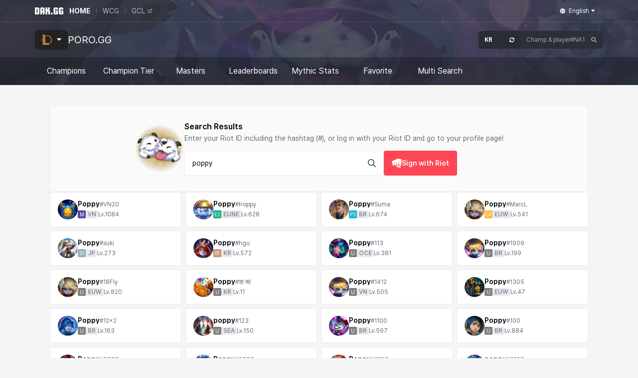

--- FILE ---
content_type: text/html; charset=utf-8
request_url: https://poro.gg/search?region=kr&q=poppy
body_size: 9452
content:
<!doctype html>
<html data-n-head-ssr lang="en" class="b-dakgg" data-n-head="%7B%22lang%22:%7B%22ssr%22:%22en%22%7D,%22class%22:%7B%22ssr%22:%22b-dakgg%22%7D%7D">
  <head >
    <meta data-n-head="ssr" charset="utf-8"><meta data-n-head="ssr" name="viewport" content="width=device-width, user-scalable=no, initial-scale=1.0, maximum-scale=1.0, minimum-scale=1.0"><meta data-n-head="ssr" http-equiv="X-UA-Compatible" content="IE=edge"><meta data-n-head="ssr" name="format-detection" content="telephone=no"><meta data-n-head="ssr" name="msapplication-TileColor" content="#ffffff"><meta data-n-head="ssr" name="msapplication-TileImage" content="//cdn.dak.gg/lol/images/favicon/ms-icon-144x144.png"><meta data-n-head="ssr" name="theme-color" content="#ffffff"><meta data-n-head="ssr" name="naver-site-verification" content="7fc2e4c4c979084e0066d13dabb3ec4356d1dc10"><meta data-n-head="ssr" name="google-site-verification" content="kEj1N2P8RSFaJVNOuRjAI_Qltt1j9OWfaYJZ3UwwTb8"><meta data-n-head="ssr" property="og:type" content="website"><meta data-n-head="ssr" data-hid="og:image" property="og:image" content="//cdn.dak.gg/lol/images/common/porogg_kakaothumbnail.png"><meta data-n-head="ssr" data-hid="title" name="title" content="URF, ARAM, LoL Stats - PORO.GG"><meta data-n-head="ssr" data-hid="description" name="description" content="League of Legends champion stats and tier for ARAM, URF, and SR. Search summoner and check your match stats!"><meta data-n-head="ssr" data-hid="keywords" name="keywords" content="League of Legends,Stats,Builds,LOL,Runes,Guides,Tier,List,SR,ARAM,URF,ARURF,One For All,Nexus Blitz,MMR,Statistics,LoL Spectate,Wild Rift,Leaderboards,Ranking,OP.GG"><meta data-n-head="ssr" data-hid="og:title" property="og:title" content="URF, ARAM, LoL Stats - PORO.GG"><meta data-n-head="ssr" data-hid="og:site_name" property="og:site_name" content="URF, ARAM, LoL Stats - PORO.GG"><meta data-n-head="ssr" data-hid="og:description" property="og:description" content="League of Legends champion stats and tier for ARAM, URF, and SR. Search summoner and check your match stats!"><meta data-n-head="ssr" data-hid="og:url" property="og:url" content="https://poro.gg/search?region=kr&amp;q=poppy"><meta data-n-head="ssr" data-hid="twitter:card" name="twitter:card" content="summary"><meta data-n-head="ssr" data-hid="twitter:url" name="twitter:url" content="https://poro.gg/search?region=kr&amp;q=poppy"><meta data-n-head="ssr" data-hid="twitter:title" name="twitter:title" content="URF, ARAM, LoL Stats - PORO.GG"><meta data-n-head="ssr" data-hid="twitter:description" name="twitter:description" content="League of Legends champion stats and tier for ARAM, URF, and SR. Search summoner and check your match stats!"><meta data-n-head="ssr" data-hid="twitter:image" name="twitter:image" content="//cdn.dak.gg/lol/images/common/porogg_kakaothumbnail.png"><title>URF, ARAM, LoL Stats - PORO.GG</title><link data-n-head="ssr" rel="preconnect" href="https://cdn.dak.gg"><link data-n-head="ssr" rel="icon" type="image/x-icon" href="//cdn.dak.gg/lol/favicon.ico"><link data-n-head="ssr" rel="icon" type="image/png" sizes="16x16" href="//cdn.dak.gg/lol/images/favicon/favicon-16x16.png"><link data-n-head="ssr" rel="icon" type="image/png" sizes="32x32" href="//cdn.dak.gg/lol/images/favicon/favicon-32x32.png"><link data-n-head="ssr" rel="icon" type="image/png" sizes="96x96" href="//cdn.dak.gg/lol/images/favicon/favicon-96x96.png"><link data-n-head="ssr" rel="icon" type="image/png" sizes="192x192" href="//cdn.dak.gg/lol/images/favicon/android-icon-192x192.png"><link data-n-head="ssr" rel="apple-touch-icon" sizes="144x144" href="//cdn.dak.gg/lol/images/favicon/apple-icon-144x144.png"><link data-n-head="ssr" rel="apple-touch-icon" sizes="96x96" href="//cdn.dak.gg/lol/images/favicon/apple-icon-96x96.png"><link data-n-head="ssr" rel="apple-touch-icon" sizes="72x72" href="//cdn.dak.gg/lol/images/favicon/apple-icon-72x72.png"><link data-n-head="ssr" rel="apple-touch-icon" sizes="48x48" href="//cdn.dak.gg/lol/images/favicon/apple-icon-48x48.png"><link data-n-head="ssr" rel="apple-touch-icon" sizes="36x36" href="//cdn.dak.gg/lol/images/favicon/apple-icon-36x36.png"><link data-n-head="ssr" rel="canonical" href="https://poro.gg/search"><link data-n-head="ssr" rel="alternate" href="https://poro.gg/search" hreflang="x-default"><link data-n-head="ssr" rel="alternate" href="https://poro.gg/search?hl=en-US" hreflang="en-US"><link data-n-head="ssr" rel="alternate" href="https://poro.gg/search?hl=ko-KR" hreflang="ko-KR"><script data-n-head="ssr" src="https://securepubads.g.doubleclick.net/tag/js/gpt.js" defer></script><script data-n-head="ssr" data-hid="adx">window.googletag = window.googletag || {cmd: []};
          googletag.cmd.push(function() {
          googletag.pubads().enableSingleRequest();
          googletag.enableServices();
        });</script><script data-n-head="ssr" src="https://www.googletagmanager.com/gtag/js?id=G-08JPWFCMYV" async></script><script data-n-head="ssr" src="//cdn.dak.gg/lol/js/gtag.js"></script><link rel="preload" href="//cdn.dak.gg/lol/_nuxt/d0d69c4.js" as="script"><link rel="preload" href="//cdn.dak.gg/lol/_nuxt/980c204.js" as="script"><link rel="preload" href="//cdn.dak.gg/lol/_nuxt/css/9700fb2.css" as="style"><link rel="preload" href="//cdn.dak.gg/lol/_nuxt/bb7372b.js" as="script"><link rel="preload" href="//cdn.dak.gg/lol/_nuxt/css/38ffa57.css" as="style"><link rel="preload" href="//cdn.dak.gg/lol/_nuxt/7c88b0e.js" as="script"><link rel="preload" href="//cdn.dak.gg/lol/_nuxt/css/3b69b33.css" as="style"><link rel="preload" href="//cdn.dak.gg/lol/_nuxt/fd16c5c.js" as="script"><link rel="preload" href="//cdn.dak.gg/lol/_nuxt/5375489.js" as="script"><link rel="stylesheet" href="//cdn.dak.gg/lol/_nuxt/css/9700fb2.css"><link rel="stylesheet" href="//cdn.dak.gg/lol/_nuxt/css/38ffa57.css"><link rel="stylesheet" href="//cdn.dak.gg/lol/_nuxt/css/3b69b33.css">
  </head>
  <body >
    <div data-server-rendered="true" id="__nuxt"><div id="__layout"><div class="porogg"><div id="content-menu"><!----> <header class="b-global-header bg-cover bg-center bg-no-repeat z-1001" style="background-image:url(//cdn.dak.gg/lol/images/header/bg-gnb-lol.jpg);"><nav class="b-gnb"><div class="b-container"><div class="b-gnb-content"><div class="b-gnb-service"><a href="https://dak.gg/" class="b-logo"><img src="//cdn.dak.gg/lol/images/header/logo-dakgg.svg" alt="Logo" width="57" height="14"></a> <div class="b-gnb-service-gradation"><div class="b-gnb-service-content"><ul class="b-service"><li class="flex items-center" style="display:;"><!----> <a href="https://dak.gg" target="_self" class="b-service-item active">
                  HOME
                  <!----></a></li><li class="flex items-center" style="display:none;"><div class="b-service-divider"></div> <a href="https://lvup.gg" target="_self" class="b-service-item">
                  레벨업지지
                  <!----></a></li><li class="flex items-center" style="display:;"><div class="b-service-divider"></div> <a href="https://wcg.lvup.gg" target="_self" class="b-service-item">
                  WCG
                  <!----></a></li><li class="flex items-center" style="display:;"><div class="b-service-divider"></div> <a href="https://www.youtube.com/channel/UCnq_sIWArl-uwvA6rVqXS6w" target="_blank" rel="noopener noreferrer" class="b-service-item">
                  GCL
                  <img src="//cdn.dak.gg/lol/images/header/ico-external.svg" class="b-external"></a></li></ul></div></div></div> <div class="b-gnb-locale"><!----> <div class="b-locale"><button type="button" class="b-locale-button"><img src="//cdn.dak.gg/lol/images/header/ico-globe.svg" class="b-locale-globe"> <span class="b-locale-text">English</span> <img src="//cdn.dak.gg/lol/images/header/ico-arrow-down.svg" class="b-locale-arrow"></button> <ul class="b-locale-list"><li><a href="/search?region=kr&amp;q=poppy&amp;hl=ko-KR" class="b-locale-list-item"><img src="//cdn.dak.gg/lol/images/header/ico-check.svg" class="b-locale-list-icon"> <img src="//cdn.dak.gg/lol/images/header/ico-check-active.svg" class="b-locale-list-icon active">
        한국어</a></li><li><a href="/search?region=kr&amp;q=poppy&amp;hl=en-US" class="b-locale-list-item active"><img src="//cdn.dak.gg/lol/images/header/ico-check.svg" class="b-locale-list-icon"> <img src="//cdn.dak.gg/lol/images/header/ico-check-active.svg" class="b-locale-list-icon active">
        English</a></li></ul></div></div></div></div></nav> <div class="b-container"><div class="b-header"><div class="b-header-left"><div class="b-dropdown-service"><button class="b-dropdown-service-button"><img src="//cdn.dak.gg/lol/images/header/ico-lol.svg" alt class="b-dropdown-service-icon"> <img src="//cdn.dak.gg/lol/images/header/ico-arrow-down.svg" alt class="b-dropdown-service-arrow"></button> <div class="b-dropdown-service-list"><a href="https://poro.gg/" class="b-dropdown-service-list-item active"><img src="//cdn.dak.gg/lol/images/header/ico-lol.svg" alt class="b-dropdown-service-list-item-icon"> <span class="b-dropdown-service-list-item-text">League of Legends</span></a><a href="https://lolchess.gg/" class="b-dropdown-service-list-item"><img src="//cdn.dak.gg/lol/images/header/ico-tft.svg" alt class="b-dropdown-service-list-item-icon"> <span class="b-dropdown-service-list-item-text">TeamFight Tactics</span></a><a href="https://dak.gg/valorant" class="b-dropdown-service-list-item"><img src="//cdn.dak.gg/lol/images/header/ico-val.svg" alt class="b-dropdown-service-list-item-icon"> <span class="b-dropdown-service-list-item-text">Valorant</span></a><a href="https://dak.gg/pubg" class="b-dropdown-service-list-item"><img src="//cdn.dak.gg/lol/images/header/ico-pubg.svg" alt class="b-dropdown-service-list-item-icon"> <span class="b-dropdown-service-list-item-text">PUBG</span></a><a href="https://dak.gg/er" class="b-dropdown-service-list-item"><img src="//cdn.dak.gg/lol/images/header/ico-er.svg" alt class="b-dropdown-service-list-item-icon"> <span class="b-dropdown-service-list-item-text">Eternal Return</span></a><a href="https://maple.gg/" class="b-dropdown-service-list-item hidden"><img src="//cdn.dak.gg/lol/images/header/ico-maple.svg" alt class="b-dropdown-service-list-item-icon"> <span class="b-dropdown-service-list-item-text">메이플스토리</span></a><a href="https://dak.gg/genshin" class="b-dropdown-service-list-item"><img src="//cdn.dak.gg/lol/images/header/ico-genshin.svg" alt class="b-dropdown-service-list-item-icon"> <span class="b-dropdown-service-list-item-text">Genshin Impact</span></a><a href="https://dak.gg/deadlock" class="b-dropdown-service-list-item"><img src="//cdn.dak.gg/lol/images/header/ico-deadlock.svg" alt class="b-dropdown-service-list-item-icon"> <span class="b-dropdown-service-list-item-text">Deadlock</span></a></div></div> <h1 class="b-service-title"><a href="/" class="b-service-title-link">PORO.GG</a></h1></div> <div class="b-header-right"><div class="b-header-search"><div class="relative"><form method="get" class="b-search"><button type="button" aria-haspopup="true" aria-label="Open Server Select" class="b-search-region"><strong class="b-search-region-text"> KR</strong> <img src="//cdn.dak.gg/lol/images/header/ico-arrows-rotate.svg" alt="rotate" width="10" height="10"></button> <input type="text" maxlength="255" placeholder="Champ &amp; player#NA1" autocomplete="off" required="required" value="" class="b-search-name"> <button type="submit" aria-label="Search" class="b-search-button"><img src="//cdn.dak.gg/lol/images/header/ico-search.svg" alt="Search" width="12" height="12"></button></form> <!----></div> <!----></div></div></div> <div class="b-header-mobile"><button class="b-header-bars"><img src="//cdn.dak.gg/lol/images/header/ico-bars.svg" alt="bars" width="18" height="20"></button> <div class="b-header-search"><div class="relative"><form method="get" class="b-search"><button type="button" aria-haspopup="true" aria-label="Open Server Select" class="b-search-region"><strong class="b-search-region-text"> KR</strong> <img src="//cdn.dak.gg/lol/images/header/ico-arrows-rotate.svg" alt="rotate" width="10" height="10"></button> <input type="text" maxlength="255" placeholder="Champ &amp; player#NA1" autocomplete="off" required="required" value="" class="b-search-name"> <button type="submit" aria-label="Search" class="b-search-button"><img src="//cdn.dak.gg/lol/images/header/ico-search.svg" alt="Search" width="12" height="12"></button></form> <!----></div> <!----></div> <!----></div></div> <div class="b-lnb"><div class="b-lnb-pc"><div class="b-lnb-pc-transparent"></div> <div class="b-lnb-pc-container"><div class="b-container"><ul class="b-lnb-pc-content"><li class="b-lnb-pc-list"><div class="b-lnb-pc-menu"><a id="champions" href="/champions" class="b-lnb-pc-menu-text" style="display:flex;align-items:center;gap:4px;">Champions
              <!----></a> <!----></div> <ul class="b-lnb-pc-sub"><li style="display:;"><a href="/champions" class="b-lnb-pc-sub-menu">Summoner's Rift</a> <!----></li><li style="display:;"><a href="/champions?gameMode=aram" class="b-lnb-pc-sub-menu">ARAM</a> <!----></li><li style="display:;"><a href="/champions?gameMode=urf" class="b-lnb-pc-sub-menu">URF</a> <!----></li></ul></li><li class="b-lnb-pc-list"><div class="b-lnb-pc-menu"><a id="tier" href="/champions?format=stats" class="b-lnb-pc-menu-text" style="display:flex;align-items:center;gap:4px;">Champion Tier
              <!----></a> <!----></div> <ul class="b-lnb-pc-sub"><li style="display:;"><a href="/champions?format=stats" class="b-lnb-pc-sub-menu">Champion Tier</a> <!----></li><li style="display:;"><a href="/champions?gameMode=aram&amp;format=stats" class="b-lnb-pc-sub-menu">ARAM Tier</a> <!----></li><li style="display:;"><a href="/champions?gameMode=urf&amp;format=stats" class="b-lnb-pc-sub-menu">URF Tier</a> <!----></li></ul></li><li class="b-lnb-pc-list"><div class="b-lnb-pc-menu"><a id="masters" href="/leaderboards/champions" class="b-lnb-pc-menu-text" style="display:flex;align-items:center;gap:4px;">Masters
              <!----></a> <!----></div> <ul class="b-lnb-pc-sub"><li style="display:;"><a href="/leaderboards/champions" class="b-lnb-pc-sub-menu">Masters</a> <!----></li><li style="display:;"><a href="/leaderboards/champions?gameMode=aram" class="b-lnb-pc-sub-menu">ARAM Masters</a> <!----></li></ul></li><li class="b-lnb-pc-list"><div class="b-lnb-pc-menu"><a id="rank" href="/leaderboards" class="b-lnb-pc-menu-text" style="display:flex;align-items:center;gap:4px;">Leaderboards
              <!----></a> <!----></div> <ul class="b-lnb-pc-sub"><li style="display:;"><a href="/leaderboards" class="b-lnb-pc-sub-menu">Ranked Solo</a> <!----></li><li style="display:;"><a href="/leaderboards?category=rankedFlex" class="b-lnb-pc-sub-menu">Ranked Flex</a> <!----></li><li style="display:;"><a href="/leaderboards?category=level" class="b-lnb-pc-sub-menu">Level</a> <!----></li><li style="display:;"><a href="/leaderboards/urf" class="b-lnb-pc-sub-menu">URF</a> <!----></li></ul></li><li class="b-lnb-pc-list"><div class="b-lnb-pc-menu"><a id="mythic" href="/items/mythic" class="b-lnb-pc-menu-text" style="display:flex;align-items:center;gap:4px;">Mythic Stats
              <!----></a> <!----></div> <ul class="b-lnb-pc-sub"><li style="display:none;"><a href="/items/mythic" class="b-lnb-pc-sub-menu">Mythic Stats</a> <!----></li></ul></li><li class="b-lnb-pc-list"><div class="b-lnb-pc-menu"><a id="bookmark" href="/bookmark" class="b-lnb-pc-menu-text" style="display:flex;align-items:center;gap:4px;">Favorite
              <!----></a> <!----></div> <ul class="b-lnb-pc-sub"><li style="display:none;"><a href="/bookmark" class="b-lnb-pc-sub-menu">Favorite</a> <!----></li></ul></li><li class="b-lnb-pc-list"><div class="b-lnb-pc-menu"><a id="multiSearch" href="/multi" class="b-lnb-pc-menu-text" style="display:flex;align-items:center;gap:4px;">Multi Search
              <!----></a> <!----></div> <ul class="b-lnb-pc-sub"><li style="display:none;"><a href="/multi" class="b-lnb-pc-sub-menu">Multi Search</a> <!----></li></ul></li></ul></div></div></div> <div class="b-lnb-mobile"><header class="b-lnb-mobile-header"><div class="b-lnb-mobile-header-left"><div class="b-dropdown-service"><button class="b-dropdown-service-button small"><img src="//cdn.dak.gg/lol/images/header/ico-lol.svg" alt class="b-dropdown-service-icon"> <img src="//cdn.dak.gg/lol/images/header/ico-arrow-down.svg" alt class="b-dropdown-service-arrow"></button> <div class="b-dropdown-service-list"><a href="https://poro.gg/" class="b-dropdown-service-list-item active"><img src="//cdn.dak.gg/lol/images/header/ico-lol.svg" alt class="b-dropdown-service-list-item-icon"> <span class="b-dropdown-service-list-item-text">League of Legends</span></a><a href="https://lolchess.gg/" class="b-dropdown-service-list-item"><img src="//cdn.dak.gg/lol/images/header/ico-tft.svg" alt class="b-dropdown-service-list-item-icon"> <span class="b-dropdown-service-list-item-text">TeamFight Tactics</span></a><a href="https://dak.gg/valorant" class="b-dropdown-service-list-item"><img src="//cdn.dak.gg/lol/images/header/ico-val.svg" alt class="b-dropdown-service-list-item-icon"> <span class="b-dropdown-service-list-item-text">Valorant</span></a><a href="https://dak.gg/pubg" class="b-dropdown-service-list-item"><img src="//cdn.dak.gg/lol/images/header/ico-pubg.svg" alt class="b-dropdown-service-list-item-icon"> <span class="b-dropdown-service-list-item-text">PUBG</span></a><a href="https://dak.gg/er" class="b-dropdown-service-list-item"><img src="//cdn.dak.gg/lol/images/header/ico-er.svg" alt class="b-dropdown-service-list-item-icon"> <span class="b-dropdown-service-list-item-text">Eternal Return</span></a><a href="https://maple.gg/" class="b-dropdown-service-list-item hidden"><img src="//cdn.dak.gg/lol/images/header/ico-maple.svg" alt class="b-dropdown-service-list-item-icon"> <span class="b-dropdown-service-list-item-text">메이플스토리</span></a><a href="https://dak.gg/genshin" class="b-dropdown-service-list-item"><img src="//cdn.dak.gg/lol/images/header/ico-genshin.svg" alt class="b-dropdown-service-list-item-icon"> <span class="b-dropdown-service-list-item-text">Genshin Impact</span></a><a href="https://dak.gg/deadlock" class="b-dropdown-service-list-item"><img src="//cdn.dak.gg/lol/images/header/ico-deadlock.svg" alt class="b-dropdown-service-list-item-icon"> <span class="b-dropdown-service-list-item-text">Deadlock</span></a></div></div> <h1 class="b-lnb-mobile-header-title">PORO.GG</h1></div> <div class="b-lnb-mobile-header-right"><div class="b-locale mobile"><button type="button" class="b-locale-button"><img src="//cdn.dak.gg/lol/images/header/ico-globe2.svg" class="b-locale-globe"></button> <ul class="b-locale-list"><li><a href="/search?region=kr&amp;q=poppy&amp;hl=ko-KR" class="b-locale-list-item"><img src="//cdn.dak.gg/lol/images/header/ico-check.svg" class="b-locale-list-icon"> <img src="//cdn.dak.gg/lol/images/header/ico-check-active.svg" class="b-locale-list-icon active">
        한국어</a></li><li><a href="/search?region=kr&amp;q=poppy&amp;hl=en-US" class="b-locale-list-item active"><img src="//cdn.dak.gg/lol/images/header/ico-check.svg" class="b-locale-list-icon"> <img src="//cdn.dak.gg/lol/images/header/ico-check-active.svg" class="b-locale-list-icon active">
        English</a></li></ul></div> <button class="b-lnb-mobile-header-close"><img src="//cdn.dak.gg/lol/images/header/ico-close.svg" alt="Close" width="13" height="20"></button></div></header> <ul class="b-lnb-mobile-menu"><li><a href="/" class="b-lnb-mobile-menu-link">Main</a></li> <li><span class="b-lnb-mobile-menu-title">Champions</span> <a href="/champions" class="b-lnb-mobile-menu-link" style="display:;align-items:center;gap:4px;">Summoner's Rift
          <!----></a><a href="/champions?gameMode=aram" class="b-lnb-mobile-menu-link" style="display:;align-items:center;gap:4px;">ARAM
          <!----></a><a href="/champions?gameMode=urf" class="b-lnb-mobile-menu-link" style="display:;align-items:center;gap:4px;">URF
          <!----></a></li><li><span class="b-lnb-mobile-menu-title">Champion Tier</span> <a href="/champions?format=stats" class="b-lnb-mobile-menu-link" style="display:;align-items:center;gap:4px;">Champion Tier
          <!----></a><a href="/champions?gameMode=aram&amp;format=stats" class="b-lnb-mobile-menu-link" style="display:;align-items:center;gap:4px;">ARAM Tier
          <!----></a><a href="/champions?gameMode=urf&amp;format=stats" class="b-lnb-mobile-menu-link" style="display:;align-items:center;gap:4px;">URF Tier
          <!----></a></li><li><span class="b-lnb-mobile-menu-title">Masters</span> <a href="/leaderboards/champions" class="b-lnb-mobile-menu-link" style="display:;align-items:center;gap:4px;">Masters
          <!----></a><a href="/leaderboards/champions?gameMode=aram" class="b-lnb-mobile-menu-link" style="display:;align-items:center;gap:4px;">ARAM Masters
          <!----></a></li><li><span class="b-lnb-mobile-menu-title">Leaderboards</span> <a href="/leaderboards" class="b-lnb-mobile-menu-link" style="display:;align-items:center;gap:4px;">Ranked Solo
          <!----></a><a href="/leaderboards?category=rankedFlex" class="b-lnb-mobile-menu-link" style="display:;align-items:center;gap:4px;">Ranked Flex
          <!----></a><a href="/leaderboards?category=level" class="b-lnb-mobile-menu-link" style="display:;align-items:center;gap:4px;">Level
          <!----></a><a href="/leaderboards/urf" class="b-lnb-mobile-menu-link" style="display:;align-items:center;gap:4px;">URF
          <!----></a></li><li><span class="b-lnb-mobile-menu-title">Mythic Stats</span> <a href="/items/mythic" class="b-lnb-mobile-menu-link" style="display:;align-items:center;gap:4px;">Mythic Stats
          <!----></a></li><li><span class="b-lnb-mobile-menu-title">Favorite</span> <a href="/bookmark" class="b-lnb-mobile-menu-link" style="display:;align-items:center;gap:4px;">Favorite
          <!----></a></li><li><span class="b-lnb-mobile-menu-title">Multi Search</span> <a href="/multi" class="b-lnb-mobile-menu-link" style="display:;align-items:center;gap:4px;">Multi Search
          <!----></a></li></ul></div> <!----></div></header> <!----></div> <main class="px-15px pt-40px pb-100px"><div class="search-loading-wrapper"><img src="//cdn.dak.gg/lol/images/search-loading.gif" alt="loading" width="160" height="160"> <p>Searching for <b>“poppy”</b> player. please wait for a moment.</p></div></main> <footer class="px-8px py-32px text-12px bg-[#f0f0f0]"><div class="container"><div class="flex mb-18px text-[#646464]"><section md="mr-220px" class="flex items-center mr-auto"><h2 class="sr-only">DAK.GG Family Sites</h2> <img src="//cdn.dak.gg/lol/images/logo/logo-porogg-bk.png" srcset="//cdn.dak.gg/lol/images/logo/logo-porogg-bk@2x.png 2x,//cdn.dak.gg/lol/images/logo/logo-porogg-bk@3x.png 3x" alt="PORO.GG" class="w-175px h-28px mr-44px"> <ul md="block" class="hidden"><li class="flex items-center h-28px"><img loading="lazy" src="//cdn.dak.gg/lol/images/family/symbol-pubg.png" srcset="//cdn.dak.gg/lol/images/family/symbol-pubg@2x.png 2x,//cdn.dak.gg/lol/images/family/symbol-pubg@3x.png 3x" alt class="w-20px mr-8px"> <a href="https://dak.gg/pubg" target="_blank" rel="noopener noreferrer" class="flex items hover:text-black">
    PUBG Stats <span class="font-bold">DAK.GG</span></a></li><li class="flex items-center h-28px"><img loading="lazy" src="//cdn.dak.gg/lol/images/family/logo-er.png" srcset="//cdn.dak.gg/lol/images/family/logo-er@2x.png 2x,//cdn.dak.gg/lol/images/family/logo-er@3x.png 3x" alt class="w-20px mr-8px"> <a href="https://dak.gg/er" target="_blank" rel="noopener noreferrer" class="flex items hover:text-black">
    Eternal Return Stats <span class="font-bold">ER.DAK.GG</span></a></li><li class="flex items-center h-28px"><img loading="lazy" src="//cdn.dak.gg/lol/images/family/logo-valorant.png" srcset="//cdn.dak.gg/lol/images/family/logo-valorant@2x.png 2x,//cdn.dak.gg/lol/images/family/logo-valorant@3x.png 3x" alt class="w-20px mr-8px"> <a href="https://dak.gg/valorant" target="_blank" rel="noopener noreferrer" class="flex items hover:text-black">
    Valorant Stats <span class="font-bold">VALORANT.DAK.GG</span></a></li><li class="flex items-center h-28px"><img loading="lazy" src="//cdn.dak.gg/lol/images/family/symbol-leagueoflegends.png" srcset="//cdn.dak.gg/lol/images/family/symbol-leagueoflegends@2x.png 2x,//cdn.dak.gg/lol/images/family/symbol-leagueoflegends@3x.png 3x" alt class="w-20px mr-8px"> <a href="https://poro.gg" target="_blank" rel="noopener noreferrer" class="flex items hover:text-black">
    League of Legends Stats <span class="font-bold">PORO.GG</span></a></li><li class="flex items-center h-28px"><img loading="lazy" src="//cdn.dak.gg/lol/images/family/symbol-teamfighttactics.png" srcset="//cdn.dak.gg/lol/images/family/symbol-teamfighttactics@2x.png 2x,//cdn.dak.gg/lol/images/family/symbol-teamfighttactics@3x.png 3x" alt class="w-20px mr-8px"> <a href="https://lolchess.gg" target="_blank" rel="noopener noreferrer" class="flex items hover:text-black">
    Team Fight Tactical Stats <span class="font-bold">LoLCHESS.GG</span></a></li><!----><li class="flex items-center h-28px"><img loading="lazy" src="//cdn.dak.gg/lol/images/family/ico-genshin.svg" srcset="//cdn.dak.gg/lol/images/family/ico-genshin.svg 2x,//cdn.dak.gg/lol/images/family/ico-genshin.svg 3x" alt class="w-20px mr-8px"> <a href="https://dak.gg/genshin" target="_blank" rel="noopener noreferrer" class="flex items hover:text-black">
    Genshin Impact Stats <span class="font-bold">GENSHIN.DAK.GG</span></a></li><li class="flex items-center h-28px"><img loading="lazy" src="//cdn.dak.gg/lol/images/family/ico-deadlock.svg" srcset="//cdn.dak.gg/lol/images/family/ico-deadlock.svg 2x,//cdn.dak.gg/lol/images/family/ico-deadlock.svg 3x" alt class="w-20px mr-8px"> <a href="https://dak.gg/deadlock" target="_blank" rel="noopener noreferrer" class="flex items hover:text-black">
    Deadlock Stats <span class="font-bold">DEADLOCK.DAK.GG</span></a></li></ul></section> <section xl="flex" class="hidden mb-auto"><h2 class="sr-only">SOCIAL &amp; APPS</h2> <!----> <dl><dt class="mb-6px font-bold">APPS</dt> <dd class="flex items-center leading-18px hover:text-black"><a href="https://play.google.com/store/apps/details?id=com.bigpi.dakgg&amp;referrer=utm_source%3Ddakgg_mobile_landing%26utm_medium%3Dtop_cta_button%26utm_campaign%3Ddakgg_mobile_open&amp;pli=1" target="_blank" rel="noopener noreferrer" class="flex items-center"><svg aria-hidden="true" focusable="false" data-prefix="fab" data-icon="android" role="img" xmlns="http://www.w3.org/2000/svg" viewBox="0 0 576 512" class="!w-12px mr-4px svg-inline--fa fa-android fa-w-18"><path fill="currentColor" d="M420.55,301.93a24,24,0,1,1,24-24,24,24,0,0,1-24,24m-265.1,0a24,24,0,1,1,24-24,24,24,0,0,1-24,24m273.7-144.48,47.94-83a10,10,0,1,0-17.27-10h0l-48.54,84.07a301.25,301.25,0,0,0-246.56,0L116.18,64.45a10,10,0,1,0-17.27,10h0l47.94,83C64.53,202.22,8.24,285.55,0,384H576c-8.24-98.45-64.54-181.78-146.85-226.55"></path></svg>Android App</a></dd><dd class="flex items-center leading-18px hover:text-black"><a href="https://apps.apple.com/app/apple-store/id6444504031?pt=119739678&amp;ct=from_dakgg_mobile_landing&amp;mt=8" target="_blank" rel="noopener noreferrer" class="flex items-center"><svg aria-hidden="true" focusable="false" data-prefix="fab" data-icon="apple" role="img" xmlns="http://www.w3.org/2000/svg" viewBox="0 0 384 512" class="!w-12px mr-4px svg-inline--fa fa-apple fa-w-12"><path fill="currentColor" d="M318.7 268.7c-.2-36.7 16.4-64.4 50-84.8-18.8-26.9-47.2-41.7-84.7-44.6-35.5-2.8-74.3 20.7-88.5 20.7-15 0-49.4-19.7-76.4-19.7C63.3 141.2 4 184.8 4 273.5q0 39.3 14.4 81.2c12.8 36.7 59 126.7 107.2 125.2 25.2-.6 43-17.9 75.8-17.9 31.8 0 48.3 17.9 76.4 17.9 48.6-.7 90.4-82.5 102.6-119.3-65.2-30.7-61.7-90-61.7-91.9zm-56.6-164.2c27.3-32.4 24.8-61.9 24-72.5-24.1 1.4-52 16.4-67.9 34.9-17.5 19.8-27.8 44.3-25.6 71.9 26.1 2 49.9-11.4 69.5-34.3z"></path></svg>iPhone App</a></dd></dl></section></div> <p class="flex flex-col"><span class="mb-8px text-[#808080]">
    © PORO.GG. All Rights Reserved.
    <a href="mailto:poro@poro.gg" target="_blank" rel="noopener noreferrer" class="text-black hover:underline">
      poro@poro.gg
    </a></span> <span class="mb-16px text-10px text-[#a0a0a0]">
    poro.gg is hosted by PlayXP Inc. poro.gg isn’t endorsed by Riot Games and doesn’t reflect the views or opinions of Riot Games or anyone
    officially involved in producing or managing League of Legends. League of Legends and Riot Games are trademarks or registered trademarks of Riot
    Games, Inc. League of Legends © Riot Games, Inc.
  </span> <span class="flex items-center text-[#808080] gap-x-8px mb-16px leading-1.3"><a href="/about/privacy">
      Privacy Policy
    </a> <!----></span> <!----></p></div></footer></div></div></div><script>window.__NUXT__=(function(a,b,c,d,e,f,g,h,i,j,k){return {layout:"default",data:[{}],fetch:{},error:d,state:{isVisibleLegacyModal:g,isHideBanner:g,locale:"en-US",region:"KR",matchedMedia:d,notification:[],serverTime:new Date(1768963700518),notificationKey:j,bannerKey:j,showEventPortraits:g,application:{isOverWolf:h,isMobileApp:h,isPoroggApp:h,isPhone:h,isMobile:h},auth:{user:j},bookmark:{bookmarkIds:d,favoriteSummoners:{}},championStats:{versions:{br1:{"420":[{patch:c,games:657203},{patch:a,games:780207},{patch:b,games:352180}],"430":[{patch:c,games:74815},{patch:a,games:175386},{patch:b,games:64106}],"440":[{patch:c,games:89822},{patch:a,games:209538},{patch:b,games:90997}],"450":[{patch:c,games:44030},{patch:a,games:159103},{patch:b,games:60471}],"900":[{patch:c,games:7743},{patch:a,games:584041},{patch:b,games:308318}],"420440":[{patch:c,games:747025},{patch:a,games:989227},{patch:b,games:443177}]},eun1:{"420":[{patch:c,games:982050},{patch:a,games:783482},{patch:b,games:369480}],"430":[{patch:c,games:138756},{patch:a,games:261796},{patch:b,games:97523}],"440":[{patch:c,games:146906},{patch:a,games:279944},{patch:b,games:126816}],"450":[{patch:c,games:58131},{patch:a,games:161546},{patch:b,games:64762}],"900":[{patch:a,games:517885},{patch:b,games:277420},{patch:e,games:266047}],"420440":[{patch:c,games:1128956},{patch:a,games:1062917},{patch:b,games:496296}]},euw1:{"420":[{patch:c,games:1275660},{patch:a,games:1127438},{patch:b,games:519766}],"430":[{patch:c,games:192535},{patch:a,games:341646},{patch:b,games:138469}],"440":[{patch:c,games:149966},{patch:a,games:285813},{patch:b,games:117536}],"450":[{patch:c,games:63210},{patch:a,games:199976},{patch:b,games:75725}],"900":[{patch:a,games:417599},{patch:b,games:224724},{patch:e,games:270418}],"420440":[{patch:c,games:1425626},{patch:a,games:1413251},{patch:b,games:637302}]},jp1:{"420":[{patch:c,games:178105},{patch:a,games:376188},{patch:b,games:146055}],"430":[{patch:c,games:124829},{patch:a,games:510421},{patch:b,games:190002}],"440":[{patch:c,games:11502},{patch:a,games:30296},{patch:b,games:12675}],"450":[{patch:c,games:8858},{patch:a,games:46759},{patch:b,games:18400}],"900":[{patch:a,games:26307},{patch:b,games:22982},{patch:e,games:38483}],"420440":[{patch:c,games:189607},{patch:a,games:406359},{patch:b,games:158692}]},kr:{"420":[{patch:c,games:1413350},{patch:a,games:1563033},{patch:b,games:561308}],"430":[{patch:c,games:208209},{patch:a,games:406092},{patch:b,games:136249}],"440":[{patch:c,games:110517},{patch:a,games:331854},{patch:b,games:113538}],"450":[{patch:c,games:143238},{patch:a,games:577063},{patch:b,games:235507}],"900":[{patch:a,games:461432},{patch:b,games:235293},{patch:e,games:442294}],"420440":[{patch:c,games:1523867},{patch:a,games:1894887},{patch:b,games:674846}]},la1:{"420":[{patch:c,games:166473},{patch:a,games:608752},{patch:b,games:260547}],"430":[{patch:c,games:45130},{patch:a,games:225672},{patch:b,games:86292}],"440":[{patch:c,games:54028},{patch:a,games:239919},{patch:b,games:104920}],"450":[{patch:c,games:26243},{patch:a,games:157249},{patch:b,games:60731}],"900":[{patch:a,games:578647},{patch:b,games:298286},{patch:e,games:336820}],"420440":[{patch:c,games:220501},{patch:a,games:848671},{patch:b,games:362290}]},la2:{"420":[{patch:c,games:155295},{patch:a,games:585011},{patch:b,games:252147}],"430":[{patch:c,games:32529},{patch:a,games:184147},{patch:b,games:65790}],"440":[{patch:c,games:38833},{patch:a,games:212348},{patch:b,games:92884}],"450":[{patch:c,games:24969},{patch:a,games:147596},{patch:b,games:53937}],"900":[{patch:a,games:449934},{patch:b,games:244369},{patch:e,games:243788}],"420440":[{patch:c,games:194128},{patch:a,games:797359},{patch:b,games:345031}]},na1:{"420":[{patch:c,games:226721},{patch:a,games:722053},{patch:b,games:279722}],"430":[{patch:c,games:75023},{patch:a,games:391935},{patch:b,games:148800}],"440":[{patch:c,games:38752},{patch:a,games:138010},{patch:b,games:58415}],"450":[{patch:c,games:23496},{patch:a,games:168885},{patch:b,games:66208}],"900":[{patch:a,games:301897},{patch:b,games:164268},{patch:e,games:217960}],"420440":[{patch:c,games:265473},{patch:a,games:860063},{patch:b,games:336132}]},oc1:{"420":[{patch:c,games:79717},{patch:a,games:270742},{patch:b,games:112656}],"430":[{patch:c,games:31185},{patch:a,games:137375},{patch:b,games:52675}],"440":[{patch:c,games:5257},{patch:a,games:20840},{patch:b,games:9238}],"450":[{patch:c,games:7841},{patch:a,games:47174},{patch:b,games:18231}],"900":[{patch:a,games:100503},{patch:b,games:58230},{patch:e,games:67741}],"420440":[{patch:c,games:84974},{patch:a,games:291582},{patch:b,games:121814}]},tr1:{"420":[{patch:c,games:169388},{patch:a,games:521271},{patch:b,games:174184}],"430":[{patch:c,games:18667},{patch:a,games:122634},{patch:b,games:36907}],"440":[{patch:c,games:46323},{patch:a,games:224636},{patch:b,games:74583}],"450":[{patch:c,games:22085},{patch:a,games:117210},{patch:b,games:38825}],"900":[{patch:a,games:526874},{patch:b,games:267733},{patch:e,games:310392}],"420440":[{patch:c,games:215711},{patch:a,games:745907},{patch:b,games:248767}]},ru:{"420":[{patch:c,games:84433},{patch:a,games:239908},{patch:b,games:93737}],"430":[{patch:c,games:44235},{patch:a,games:243831},{patch:b,games:89908}],"440":[{patch:c,games:5793},{patch:a,games:17124},{patch:b,games:7399}],"450":[{patch:c,games:10787},{patch:a,games:58541},{patch:b,games:21773}],"900":[{patch:a,games:76079},{patch:b,games:48659},{patch:e,games:51600}],"420440":[{patch:c,games:90226},{patch:a,games:257032},{patch:b,games:101136}]},ph2:{},sg2:{"420":[{patch:c,games:84707},{patch:a,games:322235},{patch:b,games:125204}],"430":[{patch:c,games:33651},{patch:a,games:209557},{patch:b,games:80027}],"440":[{patch:c,games:13504},{patch:a,games:71773},{patch:b,games:31840}],"450":[{patch:c,games:6491},{patch:a,games:45184},{patch:b,games:18001}],"900":[{patch:a,games:303708},{patch:b,games:176265},{patch:e,games:233977}],"420440":[{patch:c,games:98211},{patch:a,games:394008},{patch:b,games:156710}]},th2:{},tw2:{"420":[{patch:c,games:76135},{patch:a,games:248790},{patch:b,games:105792}],"430":[{patch:c,games:27025},{patch:a,games:102218},{patch:b,games:39306}],"440":[{patch:c,games:20054},{patch:a,games:90307},{patch:b,games:42260}],"450":[{patch:c,games:14465},{patch:a,games:74466},{patch:b,games:31529}],"900":[{patch:a,games:123335},{patch:b,games:92307},{patch:e,games:156260}],"420440":[{patch:c,games:96189},{patch:a,games:338361},{patch:b,games:148052}]},vn2:{"420":[{patch:c,games:221100},{patch:a,games:613972},{patch:b,games:266422}],"430":[{patch:c,games:18513},{patch:a,games:84590},{patch:b,games:33616}],"440":[{patch:c,games:48188},{patch:a,games:255500},{patch:b,games:112012}],"450":[{patch:c,games:26512},{patch:a,games:174974},{patch:b,games:72494}],"900":[{patch:a,games:797822},{patch:b,games:433474},{patch:e,games:627522}],"420440":[{patch:c,games:269288},{patch:a,games:869472},{patch:b,games:376945}]},me1:{"420":[{patch:c,games:31697},{patch:a,games:74985},{patch:b,games:26814}],"430":[{patch:c,games:6943},{patch:a,games:23414},{patch:b,games:8467}],"440":[{patch:c,games:1357},{patch:a,games:4127},{patch:b,games:1733}],"450":[{patch:c,games:3466},{patch:a,games:12873},{patch:b,games:4780}],"900":[{patch:a,games:40081},{patch:b,games:19077},{patch:e,games:28185}],"420440":[{patch:c,games:33054},{patch:a,games:79112},{patch:b,games:28514}]}},activeQueueIds:[420440,450,900],champions:d,championDetail:d,ultbookRecommendedChampionIds:d,championName:f,positionId:d,rotation:[],tier:d,counter:d,landingTier:d,isLoading:g,detail:d,positions:d,mythicItems:{}},header:{isHeaderToggle:h},leaderboards:{summonerMatchHistory:{},championRankings:{},masterLane:f,masterMatch:{},masterMatches:{},masterChampion:{}},rpc:{activeGame:{},summonerSync:{}},search:{searchChampionList:d,searchChampionsStats:d,searchText:f,recentSummoners:{},searchSummoners:d,searchRiotIds:d},seasons:{seasons:{},activeSeason:f,lastSeason:f},summoners:{summoner:{},summonerLeagues:{},multi:{},ingame:{},summonerLeagueLogs:{},summonerSeasons:{},activeSeason:d,matches:{},matchesStack:[],match:{},champions:{},matchCheckpoint:g,fellows:{}},ultimateSpellBook:{ultimateChampions:[]},versions:{patchStats:{patchLinks:{ko:"https:\u002F\u002Fwww.leagueoflegends.com\u002Fko-kr\u002Fnews\u002Fgame-updates\u002Fpatch-26-1-notes\u002F",en:"https:\u002F\u002Fwww.leagueoflegends.com\u002Fen-us\u002Fnews\u002Fgame-updates\u002Fpatch-26-1-notes\u002F"},championList:{buff:["Cassiopeia","Tristana","Yone","Yasuo","MissFortune","Smolder","Kindred","Quinn","Senna","Garen","Viego"],nerf:["Jinx","Jhin","Draven","Yunara","Twitch","Corki","Elise"],adjusted:["Samira","Aphelios","Nilah","Rengar","Sivir","Zeri","Lucian","Xayah","Akshan","Gangplank","Tryndamere","Ashe","Shaco","Jax","Graves"]},youtubeLinks:{ko:[],en:[]},version:"26.1"}},route:{name:"search",path:k,hash:f,query:{region:"kr",q:"poppy"},params:{},fullPath:"\u002Fsearch?region=kr&q=poppy",meta:{},from:{name:d,path:i,hash:f,query:{},params:{},fullPath:i,meta:{}}},i18n:{routeParams:{}}},serverRendered:g,routePath:k,config:{CDN_URL:"\u002F\u002Fcdn.dak.gg\u002Flol",ANALYTICS_ENDPOINT:"https:\u002F\u002Fanalytics.dakgg.io\u002Fapi\u002Fv1",googleAnalytics:{id:"UA-127194327-1"},gtm:{id:"G-WMSZNHB64M"},_app:{basePath:i,assetsPath:i,cdnURL:"\u002F\u002Fcdn.dak.gg\u002Flol\u002F_nuxt\u002F"}},globalRefs:{}}}(1524,1523,1601,null,1516,"",true,false,"\u002F",void 0,"\u002Fsearch"));</script><script src="//cdn.dak.gg/lol/_nuxt/d0d69c4.js" defer></script><script src="//cdn.dak.gg/lol/_nuxt/fd16c5c.js" defer></script><script src="//cdn.dak.gg/lol/_nuxt/5375489.js" defer></script><script src="//cdn.dak.gg/lol/_nuxt/980c204.js" defer></script><script src="//cdn.dak.gg/lol/_nuxt/bb7372b.js" defer></script><script src="//cdn.dak.gg/lol/_nuxt/7c88b0e.js" defer></script>
  </body>
</html>


--- FILE ---
content_type: text/css
request_url: https://cdn.dak.gg/lol/_nuxt/css/3b69b33.css
body_size: 784
content:
.riot-id-card{align-items:center;background:#fff;border:1px solid #e9eaed;border-radius:4px;display:flex;gap:8px;overflow:hidden;padding:14px 15px;width:100%}.riot-id-info-wrapper{flex:1;overflow:hidden;width:auto}.riot-id-card img{border-radius:20px}.riot-id{align-items:flex-end;display:flex;flex-wrap:wrap;gap:2px;width:100%}.nickname{font-size:14px;font-weight:600;line-height:14px;overflow:hidden;text-overflow:ellipsis;white-space:nowrap}.tagline{color:#666a7a;font-size:12px;font-weight:400;line-height:12px}.riot-id-sub-info{align-items:center;display:flex;gap:4px;margin-top:6px}.tier{background:#11b288;color:#fff;font-size:10px;font-weight:400;line-height:10px;width:16px}.region,.tier{align-items:center;border-radius:2px;display:flex;height:16px;justify-content:center}.region{background:#e9eaed;color:#848999;font-weight:600;padding:0 4px}.level,.region{font-size:12px;line-height:12px}.level{color:#666a7a;font-weight:400}.search-poro{height:149px;margin:0 auto 16px;position:relative;width:120px}.search-poro.active{animation:searchAni .3s infinite alternate}@keyframes searchAni{0%{transform:translateY(0)}to{transform:translateY(-6px)}}.search-loading-wrapper{align-items:center;display:flex;flex-direction:column;gap:20px;margin:0 auto;max-width:1080px;padding-top:20px;width:100%}.search-loading-wrapper p{background:#fafafa;border:1px solid #e9eaed;font-size:16px;font-weight:600;line-height:21px;padding:31px 15px;text-align:center;width:100%}.search-result-wrapper{display:flex;flex-direction:column;gap:40px;margin:0 auto;max-width:1080px;width:100%}.search-section{align-items:center;background:#fafafa;border:1px solid #e9eaed;border-radius:4px;display:flex;flex-direction:column;gap:20px;justify-content:center;padding:32px 16px}.search-result h2{font-size:16px;font-weight:600;line-height:21px;margin-bottom:4px;text-align:center}.search-result p{color:#666a7a;font-size:14px;font-weight:400;line-height:18px;margin-bottom:16px;text-align:center}.search-form-wrapper{display:flex;flex-direction:column;gap:8px}.btn-login-with-rso:hover{filter:brightness(1.2)}.search-form{background:#fff;border:1px solid #e9eaed;border-radius:4px;display:flex;gap:8px;height:50px;padding:0 15px;width:100%}.search-form:focus-within{border:1px solid #363944}.search-form input{flex:1;font-size:14px;font-weight:400;line-height:14px;width:auto}.search-form input:focus{outline:none}.search-form input::-moz-placeholder{color:#666a7a}.search-form input::placeholder{color:#666a7a}.user-section{grid-gap:8px;display:grid;gap:8px;grid-template-columns:1fr;width:100%}.search-result-phrase{color:#666a7a;font-size:14px;font-weight:400;line-height:18px;text-align:center}.search-result-phrase b{font-weight:600}@media (min-width:576px){.user-section{grid-template-columns:repeat(2,1fr)}}@media (min-width:768px){.search-section{flex-direction:row}.search-result h2,.search-result p{text-align:left}.search-form-wrapper{flex-direction:row}.search-form{width:400px}.user-section{grid-template-columns:repeat(3,1fr)}}@media (min-width:992px){.user-section{grid-template-columns:repeat(4,1fr)}}

--- FILE ---
content_type: text/javascript
request_url: https://cdn.dak.gg/lol/_nuxt/7c88b0e.js
body_size: 74893
content:
(window.webpackJsonp=window.webpackJsonp||[]).push([[10],{10:function(e,t,n){"use strict";n.d(t,"b",(function(){return w})),n.d(t,"c",(function(){return j})),n.d(t,"i",(function(){return S})),n.d(t,"e",(function(){return R})),n.d(t,"l",(function(){return C})),n.d(t,"h",(function(){return _})),n.d(t,"a",(function(){return P})),n.d(t,"d",(function(){return L})),n.d(t,"g",(function(){return A})),n.d(t,"f",(function(){return I})),n.d(t,"j",(function(){return E})),n.d(t,"k",(function(){return D}));var r=n(3),o=n(13),c=n(4),l=(n(28),n(17),n(18),n(39),n(19),n(116),n(26),n(27),n(15),n(9),n(20),n(143),n(46)),d=n(136),f=n.n(d),m=n(133),h=f.a.create({baseURL:m.a.DAKGG_API_ENDPOINT,withCredentials:!0,validateStatus:null});h.interceptors.request.use((function(e){return e}),(function(e){return Promise.reject(e)})),h.interceptors.response.use((function(e){return e}),(function(e){return Promise.reject(e)}));var v=function(){var e=arguments;return Object(c.a)(regeneratorRuntime.mark((function t(){var n;return regeneratorRuntime.wrap((function(t){for(;;)switch(t.prev=t.next){case 0:return t.prev=0,t.next=3,h.get.apply(h,Object(l.a)(e));case 3:return n=t.sent,t.abrupt("return",n);case 7:return t.prev=7,t.t0=t.catch(0),console.error(t.t0),t.abrupt("return",Promise.reject(t.t0));case 11:case"end":return t.stop()}}),t,null,[[0,7]])})))()},y=function(){var e=arguments;return Object(c.a)(regeneratorRuntime.mark((function t(){var n;return regeneratorRuntime.wrap((function(t){for(;;)switch(t.prev=t.next){case 0:return t.prev=0,t.next=3,h.post.apply(h,Object(l.a)(e));case 3:return n=t.sent,t.abrupt("return",n);case 7:return t.prev=7,t.t0=t.catch(0),console.error(t.t0),t.abrupt("return",Promise.reject(t.t0));case 11:case"end":return t.stop()}}),t,null,[[0,7]])})))()},O=n(52);function k(e,t){var n=Object.keys(e);if(Object.getOwnPropertySymbols){var r=Object.getOwnPropertySymbols(e);t&&(r=r.filter((function(t){return Object.getOwnPropertyDescriptor(e,t).enumerable}))),n.push.apply(n,r)}return n}function x(e){for(var t=1;t<arguments.length;t++){var n=null!=arguments[t]?arguments[t]:{};t%2?k(Object(n),!0).forEach((function(t){Object(r.a)(e,t,n[t])})):Object.getOwnPropertyDescriptors?Object.defineProperties(e,Object.getOwnPropertyDescriptors(n)):k(Object(n)).forEach((function(t){Object.defineProperty(e,t,Object.getOwnPropertyDescriptor(n,t))}))}return e}var w={getMythicItems:function(e,t){return v("/champion-stats/mythic-items/".concat(e,"/").concat(t))},getStats:function(e){var t=e.shard,n=e.queueId,r=e.patch,o=e.tierId;return v("/champion-stats/tiers/".concat(t,"/").concat(n),{params:{patch:r,tierId:o}})},getRotation:function(e,t){return v("/champion-stats/rotations/".concat(e),{params:{patch:t}})},getDetail:function(e){var t=e.shard,n=e.queueId,r=e.champion,o=(e.positionId,e.patch),c=e.tierId;return v("/champion-stats/tiers/".concat(t,"/").concat(n,"/").concat(r.toLowerCase()),{params:{patch:o,tierId:c}})},getBottomDuo:function(e){var t=e.shard,n=e.queueId,r=e.champion,o=e.patch,c=e.tierId;return v("/champion-stats/bottom-duos/".concat(t,"/").concat(n,"/").concat(r.toLowerCase()),{params:{patch:o,tierId:c}})},getLevelKill:function(e){var t=e.shard,n=e.queueId,r=e.champion,o=e.patch,c=e.tierId,l=e.positionId;return v("/champion-stats/level-kills/".concat(t,"/").concat(n,"/").concat(r.toLowerCase()),{params:{patch:o,tierId:c,positionId:l}})},getCounter:function(e){var t=e.shard,n=e.queueId,r=e.champion,o=e.patch,c=e.tierId;return v("/champion-stats/counters/".concat(t,"/").concat(n,"/").concat(r.toLowerCase()),{params:{patch:o,tierId:c}})}},j={getSummonerLeagues:function(e,t,n){return v("/leaderboards/summoner-leagues/".concat(e,"/").concat(t),{params:n})},getSummonerLevels:function(e,t){return v("/leaderboards/summoner-levels/".concat(e),{params:t})},getSummonerMatches:function(e,t,n){return v("/leaderboards/matches/".concat(e,"/").concat(t),{params:n})},getMatchHistory:function(e,t,n){return v("/leaderboards/matches/".concat(e,"/").concat(t,"/").concat(n))},getChampionRankings:function(e,t,n,l,d){return Object(c.a)(regeneratorRuntime.mark((function c(){var f,m;return regeneratorRuntime.wrap((function(c){for(;;)switch(c.prev=c.next){case 0:return c.next=2,v("/leaderboards/champions/".concat(e,"/").concat(t,"/").concat(n));case 2:if(null!=(m=c.sent)&&null!==(f=m.data)&&void 0!==f&&f.championRankings){c.next=5;break}return c.abrupt("return",null);case 5:if(l){c.next=7;break}return c.abrupt("return",m);case 7:return m.data.championRankings=Object.entries(m.data.championRankings).reduce((function(e,t){var n=Object(o.a)(t,2),c=n[0],f=n[1];return x(x({},e),{},Object(r.a)({},c,Object(O.b)(f,l,d)))}),{}),c.abrupt("return",m);case 9:case"end":return c.stop()}}),c)})))()}},S={getSummoner:function(e,t){return v("/summoners/".concat(e,"/").concat(t))},getSummonerLeagues:function(e,t){return v("/summoners/".concat(e,"/").concat(t,"/leagues"))},getSummonerLeagueLogs:function(e,t){return v("/summoners/".concat(e,"/").concat(t,"/league-logs"))},getMulti:function(e,t){return v("/summoners/".concat(e,"/").concat(t,"/multi"))},getIngame:function(e,t){return v("/summoners/".concat(e,"/").concat(t,"/ingame"))},getSummonerSeasons:function(e,t){return v("/summoners/".concat(e,"/").concat(t,"/seasons")).then((function(e){var t;return Array.isArray(null===(t=e.data)||void 0===t?void 0:t.seasons)&&(e.data.seasons=e.data.seasons.filter((function(e,t){return 0===t||!1===String(e).startsWith("p")}))),e}))},getMatches:function(e,t,n){return v("/summoners/".concat(e,"/").concat(t,"/matches"),{params:n})},getMatch:function(e,t,n,r){return v("/summoners/".concat(e,"/").concat(t,"/matches/").concat(n,"/").concat(r))},getSummonerMulti:function(e,t){return v("/summoners/".concat(e,"/").concat(t,"/multi"))},getChampions:function(e,t,n){return v("/summoners/".concat(e,"/").concat(t,"/champions/").concat(n))},getFellows:function(e,t){return v("/summoners/".concat(e,"/").concat(t,"/fellows"))}},R={getSummonerSyncById:function(e,t){var n=arguments.length>2&&void 0!==arguments[2]?arguments[2]:0;return v("/rpc/summoner-sync/by-id/".concat(e,"/").concat(t,"?flag=").concat(n))},getSummonerSyncByName:function(e,t){return v("/rpc/summoner-sync/by-name/".concat(e,"/").concat(t))},getActiveGame:function(e,t){return v("/rpc/spectator/active-games/".concat(e,"/").concat(t))}},C={getVersions:function(){return v("/versions")}},_={getSeasonsActive:function(){return v("/seasons/active")}},P={getBookmarkList:function(e){var t=arguments.length>1&&void 0!==arguments[1]?arguments[1]:[];return y("/favorite-summoners/".concat(e),t.map((function(e){return e})))}},L={getRecentSummoners:function(){var e=arguments.length>1&&void 0!==arguments[1]?arguments[1]:[];return y("/recent-summoners/".concat(arguments.length>0&&void 0!==arguments[0]?arguments[0]:"kr"),e.filter((function(e){return e})))}},A={getSearchSummoners:function(){var e=arguments.length>1&&void 0!==arguments[1]?arguments[1]:"";return v("/search-summoners/".concat(arguments.length>0&&void 0!==arguments[0]?arguments[0]:"kr","/").concat(e))}},I={getSearchRiotIds:function(){return v("/summoners-by-riotid/".concat(arguments.length>0&&void 0!==arguments[0]?arguments[0]:""))}},E={getUltimateChampions:function(){return v("/champion-stats/ultbooks")}},D={getUserWithToken:function(e){return v("auth",{headers:{Authorization:"Bearer ".concat(e)}})}}},113:function(e,t,n){"use strict";n.d(t,"d",(function(){return d})),n.d(t,"c",(function(){return f})),n.d(t,"b",(function(){return m}));var r=n(13),o=(n(17),n(86),n(116),n(9),n(47)),c=n(42),l=[{key:o.a.KR,isAble:!0},{key:o.a.JP,isAble:!0},{key:o.a.NA,isAble:!0},{key:o.a.EUNE,isAble:!0},{key:o.a.EUW,isAble:!0},{key:o.a.LAN,isAble:!0},{key:o.a.LAS,isAble:!0},{key:o.a.OCE,isAble:!0},{key:o.a.BR,isAble:!0},{key:o.a.TR,isAble:!0},{key:o.a.RU,isAble:!0},{key:o.a.SG,isAble:!0},{key:o.a.TW,isAble:!0},{key:o.a.VN,isAble:!0},{key:o.a.ME,isAble:!0}];t.a=l;var d=function(e){return c.a[e]},f=function(e){var t,n=arguments.length>1&&void 0!==arguments[1]&&arguments[1],o=null!==(t=Object.entries(c.a).find((function(t){var n=Object(r.a)(t,2)[1];return e===n})))&&void 0!==t?t:[],l=Object(r.a)(o,1)[0];return l&&n?l.toLowerCase():l},m=function(e){var t=new Date;t.setTime(t.getTime()+31536e6),document.cookie="region=".concat(e,"; expires=").concat(t.toUTCString(),"; path=/")}},133:function(e,t,n){"use strict";(function(e){e.env.APP_ENV,e.env.APP_ENV;var n="undefined"==typeof window&&e.env.APP_ENV?"http://nlb.dakgg.io:8103/api/v1":"https://lol.dakgg.io/api/v1";t.a={DAKGG_API_ENDPOINT:n,RECENTLY_UPDATED_SECONDS:60}}).call(this,n(157))},134:function(e,t,n){"use strict";n.d(t,"a",(function(){return r})),n.d(t,"b",(function(){return o}));var r="banner-gnb-dakgg-lol-20240715",o="hideFrontPagePopupLol"},14:function(e,t,n){"use strict";n.d(t,"b",(function(){return r})),t.a={CHALLENGER:"challenger",GRANDMASTER:"grandmaster",MASTER:"master",DIAMOND:"diamond",EMERALD:"emerald",PLATINUM:"platinum",GOLD:"gold",SILVER:"silver",BRONZE:"bronze",IRON:"iron",UNRANKED:"unranked"};var r={UNRANKED:"#808080",IRON:"#808080",BRONZE:"#ca9372",SILVER:"#92b1bd",GOLD:"#ffb93b",PLATINUM:"#1bb5ca",EMERALD:"#11b288",DIAMOND:"#5393ca",MASTER:"#5b4ba5",GRANDMASTER:"#c440da",CHALLENGER:"#ed6767"}},163:function(e,t,n){"use strict";var r={};r.application=n(627),r.application=r.application.default||r.application,r.i18n=n(628),r.i18n=r.i18n.default||r.i18n,r.notification=n(629),r.notification=r.notification.default||r.notification,r["summoner-profile"]=n(652),r["summoner-profile"]=r["summoner-profile"].default||r["summoner-profile"],r.summoner=n(654),r.summoner=r.summoner.default||r.summoner,t.a=r},167:function(e,t,n){"use strict";n.d(t,"h",(function(){return c})),n.d(t,"i",(function(){return l})),n.d(t,"b",(function(){return d})),n.d(t,"a",(function(){return f})),n.d(t,"d",(function(){return m})),n.d(t,"c",(function(){return h})),n.d(t,"g",(function(){return v})),n.d(t,"f",(function(){return y})),n.d(t,"e",(function(){return O}));n(17),n(32),n(37);var r=n(0),o=n(14),c=function(e){var t=Object(r.q)().i18n;return e?t.t("summoner.tier.".concat(e)):t.t("summoner.tier.unranked")},l=function(e){switch(e){case"I":return"1";case"II":return"2";case"III":return"3";case"IV":return"4";case"V":return"5";default:return""}},d=function(e,t){var text="U";switch(e){case o.a.CHALLENGER:text="C";break;case o.a.GRANDMASTER:text="GM";break;case o.a.MASTER:text="M";break;case o.a.DIAMOND:text="D";break;case o.a.EMERALD:text="E";break;case o.a.PLATINUM:text="P";break;case o.a.GOLD:text="G";break;case o.a.SILVER:text="S";break;case o.a.BRONZE:text="B";break;case o.a.IRON:text="I";break;default:return text}if([o.a.DIAMOND,o.a.EMERALD,o.a.PLATINUM,o.a.GOLD,o.a.SILVER,o.a.BRONZE,o.a.IRON].includes(e))switch(t){case"I":text+="1";break;case"II":text+="2";break;case"III":text+="3";break;case"IV":text+="4";break;case"V":text+="5"}return text},f=function(e,t){var text=c(e);return[o.a.DIAMOND,o.a.EMERALD,o.a.PLATINUM,o.a.GOLD,o.a.SILVER,o.a.BRONZE,o.a.IRON].includes(e)&&(text+=v(t)),text},m=function(e){switch(e.toLowerCase()){case o.a.CHALLENGER:return 90;case o.a.GRANDMASTER:return 80;case o.a.MASTER:return 70;case o.a.DIAMOND:return 60;case o.a.EMERALD:return 55;case o.a.PLATINUM:return 50;case o.a.GOLD:return 40;case o.a.SILVER:return 30;case o.a.BRONZE:return 20;case o.a.IRON:return 10;default:return 0}},h=function(e){switch(e){case"I":return 5;case"II":return 4;case"III":return 3;case"IV":return 2;case"V":return 1}return 0},v=function(e){switch(e){case"I":return 1;case"II":return 2;case"III":return 3;case"IV":return 4;case"V":return 5}return 0},y=function(e){var path="".concat("//cdn.dak.gg/lol","/images/tier-emblem/2022"),t=null==e?void 0:e.toLowerCase();return["challenger","grandmaster","master","diamond","emerald","platinum","gold","silver","bronze","iron"].includes(t)?"".concat(path,"/").concat(t,".png"):"".concat(path,"/provisional.png")},O=function(e){switch(null==e?void 0:e.toLowerCase()){case"iron":return"#505050";case"bronze":return"#ca9372";case"silver":return"#92b1bd";case"gold":return"#ffb93b";case"platinum":return"#1bb5ca";case"emerald":return"#11b288";case"diamond":return"#5393ca";case"master":return"#5b4ba5";case"grandmaster":return"#c440da";case"challenger":return"#ed6767";default:return"#808080"}}},200:function(e,t,n){"use strict";(function(e){n(17);var r=n(0),o=n(73),c=n(538);t.a=Object(r.b)({name:"RsoButton",props:{borderStyle:{type:Boolean,default:!1}},setup:function(t){var n=Object(r.t)(),l=Object(c.a)(),d=l.userInfo,f=l.login,m=l.logout,path=(e.env.APP_ENV,n.value.fullPath),h="".concat("https://poro.gg").concat(path);return{onClickLoginButton:function(){f(encodeURIComponent(h))},onClickLogoutButton:function(){m(encodeURIComponent(h))},userInfo:d,formatNickname:o.e,border:t.borderStyle}}})}).call(this,n(157))},204:function(e,t,n){"use strict";n(19),n(18),n(26),n(27),n(15),n(9),n(20);var r=n(3),o=n(0),c=n(113);function l(e,t){var n=Object.keys(e);if(Object.getOwnPropertySymbols){var r=Object.getOwnPropertySymbols(e);t&&(r=r.filter((function(t){return Object.getOwnPropertyDescriptor(e,t).enumerable}))),n.push.apply(n,r)}return n}function d(e){for(var t=1;t<arguments.length;t++){var n=null!=arguments[t]?arguments[t]:{};t%2?l(Object(n),!0).forEach((function(t){Object(r.a)(e,t,n[t])})):Object.getOwnPropertyDescriptors?Object.defineProperties(e,Object.getOwnPropertyDescriptors(n)):l(Object(n)).forEach((function(t){Object.defineProperty(e,t,Object.getOwnPropertyDescriptor(n,t))}))}return e}t.a=function(){var e=Object(o.v)(),t=Object(o.l)(null),n=Object(o.j)({isToggle:!1,currentRegion:e.getters.getRegion});return d(d({regionBtnRef:t},Object(o.o)(n)),{},{regions:c.a,toggleHandler:function(){n.isToggle=!n.isToggle,!n.isToggle&&t.value.focus()},keyDownEsc:function(){n.isToggle&&(n.isToggle=!1,t.value.focus())},selectRegion:function(e){e.isAble&&(n.currentRegion=e.key,Object(c.b)(n.currentRegion),n.isToggle=!1)}})}},205:function(e,t,n){"use strict";n(19),n(60),n(62),n(18),n(61),n(44),n(22),n(26),n(27),n(15),n(9),n(54),n(41),n(20),n(40);var r=n(3),o=(n(17),n(23),n(218),n(0)),c=n(537),l=n.n(c),d=n(77),f=n(369),m=n(73);function h(e,t){var n=Object.keys(e);if(Object.getOwnPropertySymbols){var r=Object.getOwnPropertySymbols(e);t&&(r=r.filter((function(t){return Object.getOwnPropertyDescriptor(e,t).enumerable}))),n.push.apply(n,r)}return n}function v(e){for(var t=1;t<arguments.length;t++){var n=null!=arguments[t]?arguments[t]:{};t%2?h(Object(n),!0).forEach((function(t){Object(r.a)(e,t,n[t])})):Object.getOwnPropertyDescriptors?Object.defineProperties(e,Object.getOwnPropertyDescriptors(n)):h(Object(n)).forEach((function(t){Object.defineProperty(e,t,Object.getOwnPropertyDescriptor(n,t))}))}return e}function y(e,t){var n="undefined"!=typeof Symbol&&e[Symbol.iterator]||e["@@iterator"];if(!n){if(Array.isArray(e)||(n=function(e,t){if(!e)return;if("string"==typeof e)return O(e,t);var n=Object.prototype.toString.call(e).slice(8,-1);"Object"===n&&e.constructor&&(n=e.constructor.name);if("Map"===n||"Set"===n)return Array.from(e);if("Arguments"===n||/^(?:Ui|I)nt(?:8|16|32)(?:Clamped)?Array$/.test(n))return O(e,t)}(e))||t&&e&&"number"==typeof e.length){n&&(e=n);var i=0,r=function(){};return{s:r,n:function(){return i>=e.length?{done:!0}:{done:!1,value:e[i++]}},e:function(e){throw e},f:r}}throw new TypeError("Invalid attempt to iterate non-iterable instance.\nIn order to be iterable, non-array objects must have a [Symbol.iterator]() method.")}var o,c=!0,l=!1;return{s:function(){n=n.call(e)},n:function(){var e=n.next();return c=e.done,e},e:function(e){l=!0,o=e},f:function(){try{c||null==n.return||n.return()}finally{if(l)throw o}}}}function O(e,t){(null==t||t>e.length)&&(t=e.length);for(var i=0,n=new Array(t);i<t;i++)n[i]=e[i];return n}t.a=function(){var e=Object(o.v)(),t=Object(o.l)(null),n=Object(o.l)(null),r=Object(o.l)(0),c=null,h=-1,O="",k=Object(o.j)({isAutoComplete:!1,isTextEmpty:!0,isMultiSearch:!1,inputText:""}),x=function(){r.value=0,c=null,h=-1},w=function(e){if("Enter"!==e.code){if("ArrowUp"===e.code)--h,e.preventDefault();else{if("ArrowDown"!==e.code)return;++h,e.preventDefault()}var t,o=[],l=y(n.value.$el.querySelectorAll("[data-focus-idx]"));try{for(l.s();!(t=l.n()).done;){var d=t.value;o.push({el:d,idx:parseInt(d.getAttribute("data-focus-idx"),10)})}}catch(e){l.e(e)}finally{l.f()}if(0!==o.length){h<0?h=o.length-1:h>=o.length&&(h=0);var f=o[h],m=f.el,v=f.idx;c=m,r.value=v,m.scrollIntoView(!1),m.focus()}else x()}else if(null!==c){var a=c.querySelector("a");null!==a&&(a.click(),e.preventDefault())}};return Object(o.x)((function(){return e.commit("search/setSearchText",k.inputText)})),v(v({inputRef:t,searchAutoCompleteRef:n,currentFocusIdx:r},Object(o.o)(k)),{},{onClick:function(){return k.isAutoComplete=!0},resetFocus:x,handleItemFocus:w,onKeyDown:function(e){w(e)},onKeyupTab:function(){t.value.style.outline="2px solid rgba(0, 0, 0, var(--tw-outline-opacity, 1))"},noneOutline:function(){t.value.style.outline="none"},onKeyup:l()((function(e){var text=e.target.value,t=text.split(/[.\n\r,]/);O!==text&&(O=text,x()),k.inputText=text,k.isTextEmpty=Object(d.a)(text),k.isMultiSearch=t.length>1&&!Object(d.a)(t[1]),k.isAutoComplete=!0}),150),onSubmit:function(e){if(Object(d.a)(k.inputText))k.inputText="";else{var t=k.inputText.split(/[.\n\r,]/);location.href=t.length>1&&!Object(d.a)(t[1])?"/multi?region=".concat(e,"&q=").concat(Object(f.a)(Object(m.c)(k.inputText))):"/summoner/".concat(e.toLowerCase(),"/").concat(Object(m.c)(k.inputText))}}})}},209:function(e,t,n){"use strict";n(19),n(60),n(62),n(18),n(61),n(32),n(39),n(44),n(22),n(9),n(23),n(54),n(37),n(41),n(20),n(40),n(142);var r=n(1);function o(e,t){var n="undefined"!=typeof Symbol&&e[Symbol.iterator]||e["@@iterator"];if(!n){if(Array.isArray(e)||(n=function(e,t){if(!e)return;if("string"==typeof e)return c(e,t);var n=Object.prototype.toString.call(e).slice(8,-1);"Object"===n&&e.constructor&&(n=e.constructor.name);if("Map"===n||"Set"===n)return Array.from(e);if("Arguments"===n||/^(?:Ui|I)nt(?:8|16|32)(?:Clamped)?Array$/.test(n))return c(e,t)}(e))||t&&e&&"number"==typeof e.length){n&&(e=n);var i=0,r=function(){};return{s:r,n:function(){return i>=e.length?{done:!0}:{done:!1,value:e[i++]}},e:function(e){throw e},f:r}}throw new TypeError("Invalid attempt to iterate non-iterable instance.\nIn order to be iterable, non-array objects must have a [Symbol.iterator]() method.")}var o,l=!0,d=!1;return{s:function(){n=n.call(e)},n:function(){var e=n.next();return l=e.done,e},e:function(e){d=!0,o=e},f:function(){try{l||null==n.return||n.return()}finally{if(d)throw o}}}}function c(e,t){(null==t||t>e.length)&&(t=e.length);for(var i=0,n=new Array(t);i<t;i++)n[i]=e[i];return n}var l=window.requestIdleCallback||function(e){var t=Date.now();return setTimeout((function(){e({didTimeout:!1,timeRemaining:function(){return Math.max(0,50-(Date.now()-t))}})}),1)},d=window.cancelIdleCallback||function(e){clearTimeout(e)},f=window.IntersectionObserver&&new window.IntersectionObserver((function(e){e.forEach((function(e){var t=e.intersectionRatio,link=e.target;t<=0||!link.__prefetch||link.__prefetch()}))}));t.a={name:"NuxtLink",extends:r.d.component("RouterLink"),props:{prefetch:{type:Boolean,default:!0},noPrefetch:{type:Boolean,default:!1}},mounted:function(){this.prefetch&&!this.noPrefetch&&(this.handleId=l(this.observe,{timeout:2e3}))},beforeDestroy:function(){d(this.handleId),this.__observed&&(f.unobserve(this.$el),delete this.$el.__prefetch)},methods:{observe:function(){f&&this.shouldPrefetch()&&(this.$el.__prefetch=this.prefetchLink.bind(this),f.observe(this.$el),this.__observed=!0)},shouldPrefetch:function(){return this.getPrefetchComponents().length>0},canPrefetch:function(){var e=navigator.connection;return!(this.$nuxt.isOffline||e&&((e.effectiveType||"").includes("2g")||e.saveData))},getPrefetchComponents:function(){return this.$router.resolve(this.to,this.$route,this.append).resolved.matched.map((function(e){return e.components.default})).filter((function(e){return"function"==typeof e&&!e.options&&!e.__prefetched}))},prefetchLink:function(){if(this.canPrefetch()){f.unobserve(this.$el);var e,t=o(this.getPrefetchComponents());try{for(t.s();!(e=t.n()).done;){var n=e.value,r=n();r instanceof Promise&&r.catch((function(){})),n.__prefetched=!0}}catch(e){t.e(e)}finally{t.f()}}}}}},210:function(e,t,n){"use strict";n.d(t,"a",(function(){return I})),n.d(t,"d",(function(){return E.a})),n.d(t,"g",(function(){return N})),n.d(t,"c",(function(){return $})),n.d(t,"i",(function(){return B.a})),n.d(t,"j",(function(){return J})),n.d(t,"f",(function(){return T})),n.d(t,"b",(function(){return re})),n.d(t,"h",(function(){return ae.a})),n.d(t,"k",(function(){return ce})),n.d(t,"e",(function(){return ue.a}));var r=n(0),o=(n(17),n(96)),c=Object(r.b)({name:"AppFooterSiteItem",props:{site:{type:Object,default:function(){}}},setup:function(){var e="/items/mythic"===Object(r.t)().value.path;return{generateImageSrcset:o.a,isDark:e}}}),l=n(6),d=Object(l.a)(c,(function(){var e=this,t=e._self._c;e._self._setupProxy;return e.site.visibleAlways||"ko-KR"===e.$i18n.locale?t("li",{staticClass:"flex items-center h-28px"},[t("img",{staticClass:"w-20px mr-8px",attrs:{loading:"lazy",src:e.site.images.image,srcset:e.generateImageSrcset(e.site.images.image2x,e.site.images.image3x),alt:""}}),e._v(" "),t("a",{staticClass:"flex items hover:text-black",class:{"hover:text-white":e.isDark},attrs:{href:e.site.url,target:"_blank",rel:"noopener noreferrer"}},[e._v("\n    "+e._s(e.site.text)+" "),t("span",{staticClass:"font-bold"},[e._v(e._s(e.site.site))])])]):e._e()}),[],!1,null,null,null).exports,f=Object(r.b)({name:"AppFooterSite",components:{AppFooterSiteItem:d},setup:function(){var e=Object(r.q)().i18n,t="/items/mythic"===Object(r.t)().value.path;return{sites:[{text:e.t("appFooter.familySite.pubg"),site:"DAK.GG",url:"https://dak.gg/pubg",images:{image:"".concat("//cdn.dak.gg/lol","/images/family/").concat(t?"ico_pubg":"symbol-pubg",".png"),image2x:"".concat("//cdn.dak.gg/lol","/images/family/").concat(t?"ico_pubg@2x":"symbol-pubg@2x",".png"),image3x:!t&&"".concat("//cdn.dak.gg/lol","/images/family/symbol-pubg@3x.png")},visibleAlways:!0},{text:e.t("appFooter.familySite.eternalReturn"),site:"ER.DAK.GG",url:"https://dak.gg/er",images:{image:"".concat("//cdn.dak.gg/lol","/images/family/logo-er.png"),image2x:"".concat("//cdn.dak.gg/lol","/images/family/logo-er@2x.png"),image3x:"".concat("//cdn.dak.gg/lol","/images/family/logo-er@3x.png")},visibleAlways:!0},{text:e.t("appFooter.familySite.valorant"),site:"VALORANT.DAK.GG",url:"https://dak.gg/valorant",images:{image:"".concat("//cdn.dak.gg/lol","/images/family/logo-valorant.png"),image2x:"".concat("//cdn.dak.gg/lol","/images/family/logo-valorant@2x.png"),image3x:"".concat("//cdn.dak.gg/lol","/images/family/logo-valorant@3x.png")},visibleAlways:!0},{text:e.t("appFooter.familySite.lol"),site:"PORO.GG",url:"https://poro.gg",images:{image:"".concat("//cdn.dak.gg/lol","/images/family/symbol-leagueoflegends.png"),image2x:"".concat("//cdn.dak.gg/lol","/images/family/symbol-leagueoflegends@2x.png"),image3x:"".concat("//cdn.dak.gg/lol","/images/family/symbol-leagueoflegends@3x.png")},visibleAlways:!0},{text:e.t("appFooter.familySite.tft"),site:"LoLCHESS.GG",url:"https://lolchess.gg",images:{image:"".concat("//cdn.dak.gg/lol","/images/family/symbol-teamfighttactics.png"),image2x:"".concat("//cdn.dak.gg/lol","/images/family/symbol-teamfighttactics@2x.png"),image3x:"".concat("//cdn.dak.gg/lol","/images/family/symbol-teamfighttactics@3x.png")},visibleAlways:!0},{text:e.t("appFooter.familySite.maple"),site:"MAPLE.GG",url:"https://maple.gg",images:{image:"".concat("//cdn.dak.gg/lol","/images/family/symbol-maplestory.png"),image2x:"".concat("//cdn.dak.gg/lol","/images/family/symbol-maplestory@2x.png"),image3x:"".concat("//cdn.dak.gg/lol","/images/family/symbol-maplestory@3x.png")},visibleAlways:!1},{text:e.t("appFooter.familySite.genshin"),site:"GENSHIN.DAK.GG",url:"https://dak.gg/genshin",images:{image:"".concat("//cdn.dak.gg/lol","/images/family/ico-genshin.svg"),image2x:"".concat("//cdn.dak.gg/lol","/images/family/ico-genshin.svg"),image3x:"".concat("//cdn.dak.gg/lol","/images/family/ico-genshin.svg")},visibleAlways:!0},{text:e.t("appFooter.familySite.deadlock"),site:"DEADLOCK.DAK.GG",url:"https://dak.gg/deadlock",images:{image:"".concat("//cdn.dak.gg/lol","/images/family/ico-deadlock.svg"),image2x:"".concat("//cdn.dak.gg/lol","/images/family/ico-deadlock.svg"),image3x:"".concat("//cdn.dak.gg/lol","/images/family/ico-deadlock.svg")},visibleAlways:!0}]}}}),m=Object(l.a)(f,(function(){var e=this,t=e._self._c;e._self._setupProxy;return t("ul",{staticClass:"hidden",attrs:{md:"block"}},e._l(e.sites,(function(e,n){return t("AppFooterSiteItem",{key:n,attrs:{site:e}})})),1)}),[],!1,null,null,null).exports,h=n(84),v=Object(r.b)({name:"AppFooterFamily",components:{AppFooterSite:m},props:{},setup:function(){var e="/items/mythic"===Object(r.t)().value.path;return{logo:{image:"".concat("//cdn.dak.gg/lol","/images/logo/logo-porogg-").concat(e?"w-r":"bk",".png"),image2x:"".concat("//cdn.dak.gg/lol","/images/logo/logo-porogg-").concat(e?"w-r@2x":"bk@2x",".png"),image3x:"".concat("//cdn.dak.gg/lol","/images/logo/logo-porogg-").concat(e?"w-r@3x":"bk@3x",".png")},generateImageSrcset:o.a,isDark:e,isAprilFoolsDay:Object(h.b)()}}}),y=Object(l.a)(v,(function(){var e=this,t=e._self._c;e._self._setupProxy;return t("section",{staticClass:"flex items-center mr-auto",attrs:{md:"mr-220px"}},[t("h2",{staticClass:"sr-only"},[e._v(e._s(e.$t("appFooter.familySite.srTitle")))]),e._v(" "),e.isAprilFoolsDay?t("img",{staticClass:"w-136px h-22px mr-44px",attrs:{src:"//cdn.dak.gg/assets/lol/images/april/logo-porogg.png",alt:"PORO.GG"}}):t("img",{staticClass:"w-175px h-28px mr-44px",attrs:{src:e.logo.image,srcset:e.generateImageSrcset(e.logo.image2x,e.logo.image3x),alt:"PORO.GG"}}),e._v(" "),t("AppFooterSite")],1)}),[],!1,null,null,null).exports,O=(n(19),n(18),n(26),n(27),n(15),n(9),n(20),n(3)),k=(n(22),Object(r.b)({name:"AppFooterAppItem",props:{app:{type:Object,default:function(){}}},setup:function(){return{isDark:"/items/mythic"===Object(r.t)().value.path}}})),x=Object(l.a)(k,(function(){var e=this,t=e._self._c;e._self._setupProxy;return t("dd",{staticClass:"flex items-center leading-18px hover:text-black",class:{"hover:text-white":e.isDark}},[t("a",{staticClass:"flex items-center",attrs:{href:e.app.url,target:"_blank",rel:"noopener noreferrer"}},[t("font-awesome-icon",{staticClass:"!w-12px mr-4px",attrs:{icon:[e.app.icon.type,e.app.icon.name]}}),e._v(e._s(e.app.text))],1)])}),[],!1,null,null,null).exports,w=Object(r.b)({name:"AppFooterApp",components:{AppFooterAppItem:x},props:{apps:{type:Object,required:!0}}}),j=Object(l.a)(w,(function(){var e=this,t=e._self._c;e._self._setupProxy;return t("dl",[t("dt",{staticClass:"mb-6px font-bold"},[e._v(e._s(e.apps.title))]),e._v(" "),e._l(e.apps.items,(function(e,n){return t("AppFooterAppItem",{key:n,attrs:{app:e}})}))],2)}),[],!1,null,null,null).exports;function S(e,t){var n=Object.keys(e);if(Object.getOwnPropertySymbols){var r=Object.getOwnPropertySymbols(e);t&&(r=r.filter((function(t){return Object.getOwnPropertyDescriptor(e,t).enumerable}))),n.push.apply(n,r)}return n}var R=Object(r.b)({name:"AppFooterNews",components:{AppFooterApp:j},setup:function(){return function(e){for(var t=1;t<arguments.length;t++){var n=null!=arguments[t]?arguments[t]:{};t%2?S(Object(n),!0).forEach((function(t){Object(O.a)(e,t,n[t])})):Object.getOwnPropertyDescriptors?Object.defineProperties(e,Object.getOwnPropertyDescriptors(n)):S(Object(n)).forEach((function(t){Object.defineProperty(e,t,Object.getOwnPropertyDescriptor(n,t))}))}return e}({},{social:{title:"SOCIAL",items:[{text:(e=Object(r.q)().i18n).t("appFooter.news.social.facebook"),url:"https://www.facebook.com/porogg.official/",icon:{type:"fab",name:"square-facebook"}}]},store:{title:"APPS",items:[{text:e.t("appFooter.news.apps.androidApp"),url:"https://play.google.com/store/apps/details?id=com.bigpi.dakgg&referrer=utm_source%3Ddakgg_mobile_landing%26utm_medium%3Dtop_cta_button%26utm_campaign%3Ddakgg_mobile_open&pli=1",icon:{type:"fab",name:"android"}},{text:e.t("appFooter.news.apps.iPhoneApp"),url:"https://apps.apple.com/app/apple-store/id6444504031?pt=119739678&ct=from_dakgg_mobile_landing&mt=8",icon:{type:"fab",name:"apple"}}]}});var e}}),C=R,_=Object(l.a)(C,(function(){var e=this,t=e._self._c;e._self._setupProxy;return t("section",{staticClass:"hidden mb-auto",attrs:{xl:"flex"}},[t("h2",{staticClass:"sr-only"},[e._v(e._s(e.$t("appFooter.news.srTitle")))]),e._v(" "),"ko-KR"===e.$i18n.locale?[t("AppFooterApp",{attrs:{apps:e.social}}),e._v(" "),t("span",{staticClass:"w-1px mx-48px bg-[#d6d6d6]"})]:e._e(),e._v(" "),t("AppFooterApp",{attrs:{apps:e.store}})],2)}),[],!1,null,null,null).exports,P=Object(r.b)({name:"AppFooterPolicy",setup:function(){return{isDark:"/items/mythic"===Object(r.t)().value.path}}}),L=Object(l.a)(P,(function(){var e=this,t=e._self._c;e._self._setupProxy;return t("p",{staticClass:"flex flex-col"},[t("span",{staticClass:"mb-8px text-[#808080]",class:{"text-[#D6D6D6]":e.isDark}},[e._v("\n    © PORO.GG. All Rights Reserved.\n    "),t("a",{staticClass:"text-black hover:underline",class:{"!text-white":e.isDark},attrs:{href:"mailto:poro@poro.gg",target:"_blank",rel:"noopener noreferrer"}},[e._v("\n      poro@poro.gg\n    ")])]),e._v(" "),t("span",{staticClass:"mb-16px text-10px text-[#a0a0a0]",class:{"text-[#999]":e.isDark}},[e._v("\n    poro.gg is hosted by PlayXP Inc. poro.gg isn’t endorsed by Riot Games and doesn’t reflect the views or opinions of Riot Games or anyone\n    officially involved in producing or managing League of Legends. League of Legends and Riot Games are trademarks or registered trademarks of Riot\n    Games, Inc. League of Legends © Riot Games, Inc.\n  ")]),e._v(" "),t("span",{staticClass:"flex items-center text-[#808080] gap-x-8px mb-16px leading-1.3",class:{"text-[#D6D6D6]":e.isDark}},[t("NuxtLink",{attrs:{to:"/about/privacy"}},[e._v("\n      "+e._s(e.$t("appFooter.privacyPolicy"))+"\n    ")]),e._v(" "),"ko-KR"===e.$i18n.locale?[t("span",{staticClass:"w-1px h-8px bg-[#808080]"}),e._v(" "),t("a",{attrs:{href:"https://career.dak.gg/",target:"_blank",rel:"noopener noreferrer"}},[e._v("채용")])]:e._e()],2),e._v(" "),"ko-KR"===e.$i18n.locale?t("span",{staticClass:"text:text-11px text:text-[#ccc]"},[e._v(" (주)플레이엑스피 대표: 윤석재 사업자등록번호: 406-86-00726 ")]):e._e()])}),[],!1,null,null,null).exports,A=Object(r.b)({name:"AppFooter",components:{AppFooterFamily:y,AppFooterNews:_,AppFooterPolicy:L},setup:function(){var e=Object(r.v)(),t=Object(r.t)().value;return{isDark:"/items/mythic"===t.path||"/ultimate-spellbook"===t.path,isPoroggApp:Object(r.a)((function(){return e.getters["application/getIsPoroggApp"]})),isMobileApp:Object(r.a)((function(){return e.getters["application/getIsMobileApp"]})),isOverwolfApp:Object(r.a)((function(){return e.getters["application/getIsOverWolf"]}))}}}),I=Object(l.a)(A,(function(){var e=this,t=e._self._c;e._self._setupProxy;return e.isPoroggApp||e.isMobileApp||e.isOverwolfApp?e._e():t("footer",{staticClass:"px-8px py-32px text-12px bg-[#f0f0f0]",class:{"bg-[#27282E]":e.isDark}},[t("div",{staticClass:"container"},[t("div",{staticClass:"flex mb-18px text-[#646464]",class:{"text-[#999]":e.isDark}},[t("AppFooterFamily"),e._v(" "),t("AppFooterNews")],1),e._v(" "),t("AppFooterPolicy")],1)])}),[],!1,null,null,null).exports,E=n(280),D=Object(r.b)({name:"NotificationBar",props:{items:{type:Array,default:function(){}}}}),T=Object(l.a)(D,(function(){var e=this,t=e._self._c;e._self._setupProxy;return e.items.length>0?t("div",{staticClass:"relative z-1",attrs:{id:"text-notification"}},e._l(e.items,(function(n,r){return t("div",{directives:[{name:"show",rawName:"v-show",value:n.active&&("ko-KR"===e.$i18n.locale?""!==n.text.ko:""!==n.text.en),expression:"item.active && ($i18n.locale === 'ko-KR' ? item.text.ko !== '' : item.text.en !== '')"}],key:r,style:{color:n.textColor,background:n.backgroundColor}},[t("div",{staticClass:"container px-[8px] py-[12px] flex gap-x-[4px] text-[14px] min-h-[40px]",attrs:{md:"items-center"}},[t("font-awesome-icon",{attrs:{icon:"circle-exclamation"}}),e._v(" "),""!==n.url.href?t("a",{staticClass:"hover:underline",attrs:{href:n.url.href,target:n.url.openWindow&&"_blank"}},[""!==n.text.ko&&"ko-KR"===e.$i18n.locale?t("span",[e._v(e._s(n.text.ko))]):t("span",[e._v(e._s(n.text.en))])]):[""!==n.text.ko&&"ko-KR"===e.$i18n.locale?t("span",[e._v(e._s(n.text.ko))]):t("span",[e._v(e._s(n.text.en))])]],2)])})),0):e._e()}),[],!1,null,null,null).exports,M=Object(r.b)({name:"OverwolfBanner",props:{isLanding:{type:Boolean,default:!1}},setup:function(){return{generateImageSrcset:o.a}}}),N=Object(l.a)(M,(function(){var e=this,t=e._self._c;e._self._setupProxy;return t("div",{staticClass:"flex flex-col items-center justify-between px-20px py-8px rounded-12px bg-color-ow-banner",class:{"px-24px py-7px":e.isLanding},attrs:{md:"flex-row"}},[t("div",{staticClass:"flex items-center",class:{"mb-8px md:mb-0":e.isLanding}},[t("img",{staticClass:"w-40px h-45px mr-8px",class:{"w-58px h-66px mr-12px":e.isLanding},attrs:{src:"".concat(e.$config.CDN_URL,"/images/img-urf-oval.png"),srcset:e.generateImageSrcset("".concat(e.$config.CDN_URL,"/images/img-urf-oval@2x.png"),"".concat(e.$config.CDN_URL,"/images/img-urf-oval@3x.png")),alt:""}}),e._v(" "),t("p",{staticClass:"flex flex-col text-12px text-left leading-16px",class:{"text-14px leading-18px":e.isLanding}},[e._v("\n      "+e._s(e.$t("landing.desktopApp.overwolf.desc1"))),t("br"),e._v(" "),t("span",{staticClass:"font-bold",class:{"text-16px leading-21px":e.isLanding}},[e._v(e._s(e.$t("landing.desktopApp.overwolf.desc2")))])])]),e._v(" "),t("a",{staticClass:"w-98px h-32px bg-ow-banner bg-no-repeat bg-center bg-contain",class:{"w-138px !h-40px":e.isLanding},attrs:{href:"https://www.overwolf.com/app/PlayXP_Inc.-PORO.GG",target:"_blank",rel:"noopener noreferrer",title:"포로지지 데스크탑앱 다운로드"}})])}),[],!1,null,null,null).exports,U=(n(111),n(273)),F=Object(r.b)({name:"ChampionSubImg",components:{IconTier:U.a},props:{isBalancing:{type:Boolean,default:!1},patch:{type:String,default:""},tier:{type:Number,default:-1}},setup:function(e){var t=e.patch;return{parsePatchImg:Object(r.a)((function(){switch(t){case"buff":return"bg-ico-buff !bottom-0";case"nerf":return"bg-ico-nerf !bottom-0";case"adjusted":return"bg-ico-adjusted !bottom-0";default:return""}}))}}}),$=Object(l.a)(F,(function(){var e=this,t=e._self._c;e._self._setupProxy;return e.isBalancing?t("div",{staticClass:"absolute !w-20px !h-20px mx-auto w-24px h-24px right-[-4px] bottom-1.2px bg-no-repeat bg-center bg-cover",class:e.parsePatchImg}):t("IconTier",{staticClass:"absolute !w-20px !h-20px right-[-4px] bottom-1.2px",attrs:{tier:e.tier}})}),[],!1,null,null,null).exports,B=n(266),G=(n(41),n(40),n(204)),K=n(205),H=n(533);function z(e,t){var n=Object.keys(e);if(Object.getOwnPropertySymbols){var r=Object.getOwnPropertySymbols(e);t&&(r=r.filter((function(t){return Object.getOwnPropertyDescriptor(e,t).enumerable}))),n.push.apply(n,r)}return n}function V(e){for(var t=1;t<arguments.length;t++){var n=null!=arguments[t]?arguments[t]:{};t%2?z(Object(n),!0).forEach((function(t){Object(O.a)(e,t,n[t])})):Object.getOwnPropertyDescriptors?Object.defineProperties(e,Object.getOwnPropertyDescriptors(n)):z(Object(n)).forEach((function(t){Object.defineProperty(e,t,Object.getOwnPropertyDescriptor(n,t))}))}return e}var W=Object(r.b)({name:"SummonerSearchForm",components:{RsoButton:H.a,SearchAutoComplete:function(){return n.e(9).then(n.bind(null,1151))},RegionModal:function(){return n.e(6).then(n.bind(null,1173))}},setup:function(){return V(V({},Object(G.a)()),Object(K.a)())}}),X=(n(764),Object(l.a)(W,(function(){var e=this,t=e._self._c;e._self._setupProxy;return t("div",[t("div",{staticClass:"summoner-search-form-container"},[t("form",{directives:[{name:"click-outside",rawName:"v-click-outside",value:function(){return e.isAutoComplete=!1},expression:"() => (isAutoComplete = false)"}],staticClass:"relative flex items-center bg-white w-318px h-50px flex-1 rounded-4px",attrs:{method:"get"},on:{submit:function(t){return t.preventDefault(),e.onSubmit(e.currentRegion)}}},[t("button",{ref:"regionBtnRef",staticClass:"w-100px px-16px py-14.5px text-16px flex items-center justify-between w-full h-full text-[#ED6767] font-bold flex-shrink-0 bg-[#F5F5F5] fill-[#808080] hover:fill-[#ED6767] rounded-l-4px",attrs:{type:"button","aria-haspopup":"true","aria-pressed":e.isToggle,"aria-label":e.$t("summonerSearchForm.ariaOpenServerSelector")},on:{click:function(){e.isAutoComplete=!1,e.toggleHandler()},keydown:function(t){return!t.type.indexOf("key")&&e._k(t.keyCode,"esc",27,t.key,["Esc","Escape"])?null:e.keyDownEsc.apply(null,arguments)}}},[e._v("\n        "+e._s(e.currentRegion)+"\n        "),t("svg",{staticClass:"w-12px h-12px",attrs:{viewBox:"0 0 12 13",xmlns:"http://www.w3.org/2000/svg"}},[t("path",{attrs:{d:"M8.67188 3.64062L7.6875 4.625C7.33594 4.97656 7.59375 5.5625 8.08594 5.5625H11.25C11.5547 5.5625 11.8125 5.32812 11.8125 5V1.85938C11.8125 1.36719 11.2031 1.10938 10.8516 1.46094L10.0078 2.30469C8.95312 1.32031 7.54688 0.6875 6 0.6875C3.14062 0.6875 0.773438 2.72656 0.28125 5.42188C0.234375 5.60938 0.375 5.75 0.5625 5.75H1.89844C2.01562 5.75 2.13281 5.67969 2.17969 5.53906C2.60156 3.82812 4.17188 2.58594 5.97656 2.5625C6.98438 2.5625 7.94531 2.96094 8.67188 3.64062ZM0.75 7.4375C0.421875 7.4375 0.1875 7.69531 0.1875 8V11.1641C0.1875 11.6562 0.773438 11.9141 1.125 11.5625L1.96875 10.7188C3.02344 11.7031 4.42969 12.3125 6 12.3125C8.83594 12.3125 11.2031 10.2969 11.6953 7.60156C11.7422 7.41406 11.6016 7.27344 11.4141 7.27344H10.0781C9.96094 7.27344 9.84375 7.34375 9.79688 7.48438C9.375 9.19531 7.80469 10.4375 6 10.4609C4.99219 10.4609 4.03125 10.0625 3.30469 9.38281L4.28906 8.39844C4.64062 8.04688 4.38281 7.4375 3.89062 7.4375H0.75Z"}})])]),e._v(" "),t("ClientOnly",[t("input",{directives:[{name:"model",rawName:"v-model",value:e.inputText,expression:"inputText"}],ref:"inputRef",staticClass:"w-full outline-none py-14.5px pl-12px pr-16px text-14px",attrs:{type:"text",maxlength:"255",placeholder:e.$t("summonerSearchForm.searchPlaceHolder"),autocomplete:"off",required:""},domProps:{value:e.inputText},on:{click:e.onClick,keydown:e.onKeyDown,keyup:[e.onKeyup,function(t){return!t.type.indexOf("key")&&e._k(t.keyCode,"tab",9,t.key,"Tab")?null:e.onKeyupTab.apply(null,arguments)}],focusout:e.noneOutline,input:function(t){t.target.composing||(e.inputText=t.target.value)}}}),e._v(" "),t("button",{staticClass:"flex text-[#ED6767] flex-shrink-0 w-20px h-20px mr-16px",attrs:{type:"submit","aria-label":e.$t("summonerSearchForm.search")}},[t("font-awesome-icon",{staticClass:"w-full h-full",attrs:{icon:"magnifying-glass"}})],1),e._v(" "),t("SearchAutoComplete",{directives:[{name:"show",rawName:"v-show",value:e.isAutoComplete,expression:"isAutoComplete"}],ref:"searchAutoCompleteRef",attrs:{"current-region":e.currentRegion,"is-auto-complete":e.isAutoComplete,"is-empty":e.isTextEmpty,"is-multi-search":e.isMultiSearch,"is-landing-search":!0,"current-focus-idx":e.currentFocusIdx}}),e._v(" "),t("RegionModal",{attrs:{"current-region":e.currentRegion,"is-toggle":e.isToggle},on:{toggleHandler:e.toggleHandler,selectRegion:e.selectRegion}})],1)],1),e._v(" "),t("RsoButton")],1),e._v(" "),t("p",{staticClass:"rso-description"},[e._v(e._s(e.$t("summonerSearchForm.rsoDescription")))])])}),[],!1,null,null,null)),J=X.exports,Z=n(4),Q=(n(28),n(380)),Y=n(265);function ee(e,t){var n=Object.keys(e);if(Object.getOwnPropertySymbols){var r=Object.getOwnPropertySymbols(e);t&&(r=r.filter((function(t){return Object.getOwnPropertyDescriptor(e,t).enumerable}))),n.push.apply(n,r)}return n}var te=Object(r.b)({name:"ChampionSearch",setup:function(e,t){var n=t.emit,o=Object(r.v)(),c=Object(r.j)({isOpen:!1,champion:{},value:""});return function(e){for(var t=1;t<arguments.length;t++){var n=null!=arguments[t]?arguments[t]:{};t%2?ee(Object(n),!0).forEach((function(t){Object(O.a)(e,t,n[t])})):Object.getOwnPropertyDescriptors?Object.defineProperties(e,Object.getOwnPropertyDescriptors(n)):ee(Object(n)).forEach((function(t){Object.defineProperty(e,t,Object.getOwnPropertyDescriptor(n,t))}))}return e}({handleToggleDropdown:function(){c.isOpen=!c.isOpen},handleInputDropdown:function(e){c.value=e.target.value},handleClickChampion:function(e){var t;c.isOpen=!1,c.value=null!==(t=null==e?void 0:e.name)&&void 0!==t?t:"",c.champion=e,n("click",c.champion)},filteredChampions:Object(Y.a)(Object(Z.a)(regeneratorRuntime.mark((function e(){return regeneratorRuntime.wrap((function(e){for(;;)switch(e.prev=e.next){case 0:return e.next=2,Object(Q.a)(o,c.value);case 2:return e.abrupt("return",e.sent);case 3:case"end":return e.stop()}}),e)}))),(function(){return c.value}))},Object(r.o)(c))}}),ne=te,re=(n(774),Object(l.a)(ne,(function(){var e=this,t=e._self._c;e._self._setupProxy;return t("div",{directives:[{name:"click-outside",rawName:"v-click-outside",value:function(){return e.isOpen=!1},expression:"() => (isOpen = false)"}],staticClass:"relative"},[t("input",{staticClass:"w-full h-32px px-12px py-8px border-1px border-[#e6e6e6] text-12px rounded-32px placeholder-[#808080] outline-none",attrs:{type:"text",placeholder:e.$t("championFilterPlaceHolder"),md:"w-220px"},domProps:{value:e.value},on:{click:e.handleToggleDropdown,input:e.handleInputDropdown}}),e._v(" "),t("button",{staticClass:"absolute right-[12px] text-12px text-[#ED6767] top-[50%] transform translate-y-[-50%]",attrs:{"aria-label":e.isOpen?"open champion filter":"close champion filter"},on:{click:e.handleToggleDropdown}},[e.isOpen?t("font-awesome-icon",{staticClass:"transform translate-y-[4px]",attrs:{icon:"sort-up"}}):t("font-awesome-icon",{staticClass:"transform translate-y-[-2px]",attrs:{icon:"sort-down"}})],1),e._v(" "),t("div",{staticClass:"absolute z-1 pl-10px pr-10px w-full"},[t("div",{directives:[{name:"show",rawName:"v-show",value:e.isOpen,expression:"isOpen"}],staticClass:"bg-[white] w-full border border-solid border-1px border-[#d6d6d6] max-h-300px top-100% overflow-y-auto"},[t("ul",[t("li",{staticClass:"champion-item",on:{click:function(t){return t.preventDefault(),e.handleClickChampion()}}},[e._v(e._s(e.$t("summoner.matchesHeader.championFilterAll")))]),e._v(" "),e._l(e.filteredChampions,(function(n,r){return t("li",{key:"".concat(r,"-champion"),staticClass:"champion-item",on:{click:function(t){return t.preventDefault(),e.handleClickChampion(n)}}},[e._v("\n          "+e._s(n.name)+"\n        ")])}))],2)])])])}),[],!1,null,"223720d7",null).exports),ae=n(264);function oe(e,t){var n=Object.keys(e);if(Object.getOwnPropertySymbols){var r=Object.getOwnPropertySymbols(e);t&&(r=r.filter((function(t){return Object.getOwnPropertyDescriptor(e,t).enumerable}))),n.push.apply(n,r)}return n}function ie(e){for(var t=1;t<arguments.length;t++){var n=null!=arguments[t]?arguments[t]:{};t%2?oe(Object(n),!0).forEach((function(t){Object(O.a)(e,t,n[t])})):Object.getOwnPropertyDescriptors?Object.defineProperties(e,Object.getOwnPropertyDescriptors(n)):oe(Object(n)).forEach((function(t){Object.defineProperty(e,t,Object.getOwnPropertyDescriptor(n,t))}))}return e}var se=Object(r.b)({name:"RotationBtn",props:{label:{type:String,default:""},isToggle:{type:Boolean,default:!1}},setup:function(e,t){var n=t.emit,o=Object(r.j)({isBtnToggle:e.isToggle});return ie(ie({},Object(r.o)(o)),{},{onToggle:function(){o.isBtnToggle=!o.isBtnToggle,n("onToggle",o.isBtnToggle)}})}}),ce=(n(775),Object(l.a)(se,(function(){var e=this,t=e._self._c;e._self._setupProxy;return t("label",{staticClass:"relative w-40px h-16px rounded-10px bg-[#D6D6D6] transition-all cursor-pointer",class:{"!bg-[#ed6767]":e.isBtnToggle},attrs:{for:"rotation","aria-label":"".concat(e.label," 버튼")}},[t("input",{staticClass:"none",attrs:{id:"rotation",type:"checkbox"},domProps:{checked:e.isBtnToggle},on:{change:e.onToggle}}),e._v(" "),t("div",{staticClass:"circle absolute w-20px h-20px top-1/2 left-0 border border-solid border-[#D6D6D6] rounded-1/2 bg-white transform translate-x-0 -translate-y-1/2 transition-all"})])}),[],!1,null,null,null).exports),ue=n(267);n(307),n(281)},264:function(e,t,n){"use strict";n(32),n(23),n(37),n(55);var r=n(0),o=Object(r.b)({name:"RiotImage",props:{src:{type:String,default:""},lazy:{type:Boolean,default:!1}},setup:function(e){return{source:Object(r.a)((function(){var t,n,r;return null!==(t=e.src)&&void 0!==t&&t.includes("15.18.1")?null===(n=e.src)||void 0===n?void 0:n.replace("$","https://ddragon2.dakgg.net"):null===(r=e.src)||void 0===r?void 0:r.replace("$","https://ddragon.dakgg.net")}))}}}),c=n(6),component=Object(c.a)(o,(function(){var e=this,t=e._self._c;e._self._setupProxy;return t("img",{attrs:{src:e.source,loading:e.lazy?"lazy":""}})}),[],!1,null,null,null);t.a=component.exports},265:function(e,t,n){"use strict";var r=n(0);t.a=function(e){var t=arguments.length>1&&void 0!==arguments[1]?arguments[1]:null,n=arguments.length>2&&void 0!==arguments[2]?arguments[2]:null,o=Object(r.l)(n);if(t){Object(r.w)(t,(function(){return e().then((function(e){return o.value=e}))}));var c="function"==typeof t?t():t.value;null!=c&&e().then((function(e){return o.value=e}))}else e().then((function(e){o.value=e,Object(r.p)(o)}));return o}},266:function(e,t,n){"use strict";n(17),n(32),n(111),n(23),n(37),n(55);var r=n(0),o=Object(r.b)({name:"RiotSpriteImage",props:{imageSprite:{type:Object,required:!0,default:function(){return{x:0,y:0}}},size:{type:Number,required:!0}},setup:function(e){var t;return{scale:Object(r.a)((function(){return e.size/e.imageSprite.w})),source:Object(r.a)((function(){var t,n,r;return null!==(t=e.imageSprite)&&void 0!==t&&null!==(t=t.url)&&void 0!==t&&t.includes("15.18.1")?null===(n=e.imageSprite)||void 0===n||null===(n=n.url)||void 0===n?void 0:n.replace("$","https://ddragon2.dakgg.net"):null===(r=e.imageSprite)||void 0===r||null===(r=r.url)||void 0===r?void 0:r.replace("$","https://ddragon.dakgg.net")})),overrideImageUrl:null===(t=e.imageSprite)||void 0===t?void 0:t.overrideImageUrl}}}),c=n(6),component=Object(c.a)(o,(function(){var e=this,t=e._self._c;e._self._setupProxy;return e.overrideImageUrl?t("div",[t("img",{style:[{width:e.size+"px"},{height:e.size+"px"}],attrs:{src:e.overrideImageUrl}}),e._v(" "),e._t("default")],2):t("div",{style:[{width:e.size+"px"},{height:e.size+"px"},{"background-image":e.source?"url('".concat(e.source,"')"):null},{"background-position":"-".concat(e.imageSprite.x*e.scale,"px -").concat(e.imageSprite.y*e.scale,"px")},{"background-repeat":"no-repeat"},{"background-size":"1000%"}],attrs:{role:"img"}},[e._t("default")],2)}),[],!1,null,null,null);t.a=component.exports},267:function(e,t,n){"use strict";n(111);var r=n(0),o=Object(r.b)({name:"LoadingSpinner",props:{height:{type:Number,default:0}},setup:function(e){var t=e.height;return{cssProps:Object(r.a)((function(){return{height:0!==t?"".concat(t,"px"):"auto"}}))}}}),c=n(6),component=Object(c.a)(o,(function(){var e=this,t=e._self._c;e._self._setupProxy;return t("div",{staticClass:"flex items-center justify-center",style:e.cssProps},[t("font-awesome-icon",{attrs:{icon:"spinner",spin:""}})],1)}),[],!1,null,null,null);t.a=component.exports},268:function(e,t,n){"use strict";var r=n(278),o=n(282),c=n(271),l=n(272),d=n(283);t.a={tierId:{name:"tierId",strict:!0,map:o.a},region:{name:"shard",strict:!0,map:r.a},queue:{name:"queueId",strict:!0,type:"param",map:l.a},champion:{name:"champion",type:"param"},lane:{name:"positionId",type:"param",map:d.a},patch:{name:"patch",strict:!0,map:c.a},vs:{name:"vs",map:function(){return{_:"rune",build:"build",item:"item",duo:"duo",rate:"rate",master:"master"}}}}},271:function(e,t,n){"use strict";n(19),n(18),n(26),n(27),n(15),n(9),n(20);var r=n(3),o=(n(39),n(100)),c=n.n(o);function l(e,t){var n=Object.keys(e);if(Object.getOwnPropertySymbols){var r=Object.getOwnPropertySymbols(e);t&&(r=r.filter((function(t){return Object.getOwnPropertyDescriptor(e,t).enumerable}))),n.push.apply(n,r)}return n}t.a=function(e){var t,n,o=e.store,d=e.state,f=null!==(t=null===(n=o.getters["championStats/getVersions"][d.shard])||void 0===n||null===(n=n[d.queueId])||void 0===n?void 0:n.map((function(e){return""+e.patch})))&&void 0!==t?t:["1201"];return function(e){for(var t=1;t<arguments.length;t++){var n=null!=arguments[t]?arguments[t]:{};t%2?l(Object(n),!0).forEach((function(t){Object(r.a)(e,t,n[t])})):Object.getOwnPropertyDescriptors?Object.defineProperties(e,Object.getOwnPropertyDescriptors(n)):l(Object(n)).forEach((function(t){Object.defineProperty(e,t,Object.getOwnPropertyDescriptor(n,t))}))}return e}({_:f[0]},c()(f))}},272:function(e,t,n){"use strict";var r=n(8);t.a={_:r.a.RANKED_SOLO_FLEX,sr:r.a.RANKED_SOLO_FLEX,aram:r.a.ARAM,urf:r.a.URF,nexusblitz:r.a.NEXUS_BLITZ,ultimatespellbook:r.a.ULTIMATE_BOOK,oneforall:r.a.ONE_FOR_ALL}},273:function(e,t,n){"use strict";n(17),n(111);var r=n(0),o=n(303),c=Object(r.b)({name:"IconTier",props:{tier:{type:Number,required:!0,validator:Object(o.a)(0,1,2,3,4,5,6)}}}),l=n(6),component=Object(l.a)(c,(function(){var e=this,t=e._self._c;e._self._setupProxy;return t("img",{staticClass:"inline-block",attrs:{src:"".concat(e.$config.CDN_URL,"/images/icon/tier").concat(e.tier,".svg"),alt:"Tier ".concat(e.tier)}})}),[],!1,null,null,null);t.a=component.exports},278:function(e,t,n){"use strict";var r=n(42);t.a=function(e){var t=e.store;return{_:r.a[t.getters.getRegion],kr:r.a.KR,jp:r.a.JP,br:r.a.BR,eune:r.a.EUNE,euw:r.a.EUW,lan:r.a.LAN,las:r.a.LAS,na:r.a.NA,oce:r.a.OCE,tr:r.a.TR,ru:r.a.RU,sg:r.a.SG,tw:r.a.TW,vn:r.a.VN,me:r.a.ME}}},280:function(e,t,n){"use strict";var r=n(0),o=n(167),c=Object(r.b)({name:"ChampionTierImg",props:{league:{type:String,required:!0}},setup:function(e){return{tierEmblemUrl:Object(r.a)((function(){return Object(o.f)(e.league||"UNRANKED")}))}}}),l=n(6),component=Object(l.a)(c,(function(){var e=this,t=e._self._c;e._self._setupProxy;return t("img",{attrs:{src:e.tierEmblemUrl,alt:e.league.toLowerCase()}})}),[],!1,null,null,null);t.a=component.exports},281:function(e,t,n){"use strict";var r=n(0),o=n(167),c=n(14),l=Object(r.b)({name:"TierBadge",props:{summonerLeague:{type:Object,default:function(){}}},setup:function(e){var t=Object(r.a)((function(){var t,n;return null!==(t=null===(n=e.summonerLeague)||void 0===n||null===(n=n.tier)||void 0===n?void 0:n.toLowerCase())&&void 0!==t?t:c.a.UNRANKED})),n=Object(r.a)((function(){var t,n;return null!==(t=null===(n=e.summonerLeague)||void 0===n?void 0:n.rank)&&void 0!==t?t:null}));return{shortLeagueTier:Object(r.a)((function(){return Object(o.b)(t.value,n.value)})),LEAGUETIER:c.a,tier:t}}}),d=n(6),component=Object(d.a)(l,(function(){var e=this,t=e._self._c;e._self._setupProxy;return t("div",{staticClass:"flex items-center justify-center w-[16px] h-[16px] text-[#808080] text-[10px] rounded-[2px] bg-white border border-[#808080] overflow-hidden",class:[{"!border-0 !bg-[#505050] !text-white":e.tier===e.LEAGUETIER.IRON},{"!border-0 !bg-[#ca9372] !text-white":e.tier===e.LEAGUETIER.BRONZE},{"!border-0 !bg-[#92b1bd] !text-white":e.tier===e.LEAGUETIER.SILVER},{"!border-0 !bg-[#ffb93b] !text-white":e.tier===e.LEAGUETIER.GOLD},{"!border-0 !bg-[#1bb5ca] !text-white":e.tier===e.LEAGUETIER.PLATINUM},{"!border-0 !bg-[#11b288] !text-white":e.tier===e.LEAGUETIER.EMERALD},{"!border-0 !bg-[#5393ca] !text-white":e.tier===e.LEAGUETIER.DIAMOND},{"!border-0 !bg-[#5b4ba5] !text-white":e.tier===e.LEAGUETIER.MASTER},{"!border-0 !bg-[#C440DA] !text-white":e.tier===e.LEAGUETIER.GRANDMASTER},{"!border-0 !bg-[#ED6767] !text-white":e.tier===e.LEAGUETIER.CHALLENGER}]},[e._v("\n  "+e._s(e.shortLeagueTier)+"\n")])}),[],!1,null,null,null);t.a=component.exports},282:function(e,t,n){"use strict";var r=n(8);t.a={_:function(e){return e.state.queueId===r.a.RANKED_SOLO_FLEX?"3":"0"},0:"0",1:"1",2:"2",3:"3",4:"4",5:"5"}},283:function(e,t,n){"use strict";var r=n(38);t.a={_:r.a.NONE,top:r.a.TOP,mid:r.a.MID,jng:r.a.JUN,adc:r.a.ADC,sup:r.a.SUP}},303:function(e,t,n){"use strict";n.d(t,"a",(function(){return r}));n(32),n(37);var r=function(){for(var e=arguments.length,t=new Array(e),n=0;n<e;n++)t[n]=arguments[n];return function(e){var n=t.includes(e);return n||console.warn("wrong value(".concat(JSON.stringify(e),"), expected one of "),t),n}}},307:function(e,t,n){"use strict";n(17),n(776),n(111);var r=n(0),o=Object(r.b)({name:"CloseButton",props:{fill:{type:String,default:"808080"},active:{type:String,default:"ED6767"},label:{type:String,default:""},svgSize:{type:Number,default:0}},setup:function(e,t){var n=t.emit;return{onClick:function(){n("onClick")}}}}),c=n(6),component=Object(c.a)(o,(function(){var e=this,t=e._self._c;e._self._setupProxy;return t("button",{class:"fill-[#".concat(e.fill,"] focus:fill-[#").concat(e.active,"] hover:fill-[#").concat(e.active,"]"),attrs:{type:"button","aria-label":e.label},on:{click:function(t){return t.preventDefault(),e.onClick.apply(null,arguments)}}},[t("svg",{attrs:{width:e.svgSize,height:e.svgSize,viewBox:"0 0 14 14",xmlns:"http://www.w3.org/2000/svg","aria-hidden":"true"}},[t("path",{attrs:{d:"M8.53906 7L12.5625 3.01562L13.3828 2.19531C13.5 2.07812 13.5 1.88281 13.3828 1.72656L12.5234 0.867188C12.3672 0.75 12.1719 0.75 12.0547 0.867188L7.25 5.71094L2.40625 0.867188C2.28906 0.75 2.09375 0.75 1.9375 0.867188L1.07812 1.72656C0.960938 1.88281 0.960938 2.07812 1.07812 2.19531L5.92188 7L1.07812 11.8438C0.960938 11.9609 0.960938 12.1562 1.07812 12.3125L1.9375 13.1719C2.09375 13.2891 2.28906 13.2891 2.40625 13.1719L7.25 8.32812L11.2344 12.3516L12.0547 13.1719C12.1719 13.2891 12.3672 13.2891 12.5234 13.1719L13.3828 12.3125C13.5 12.1562 13.5 11.9609 13.3828 11.8438L8.53906 7Z"}})])])}),[],!1,null,null,null);t.a=component.exports},358:function(e,t,n){e.exports={}},369:function(e,t,n){"use strict";n.d(t,"a",(function(){return o}));n(18),n(9),n(23),n(218);var r=n(77),o=function(e){return e.split(/[.\n\r,]/).filter((function(text){return!Object(r.a)(text)}))}},378:function(e,t,n){e.exports={}},379:function(e,t,n){e.exports={}},38:function(e,t,n){"use strict";t.a={NONE:"0",TOP:"1",JUN:"2",MID:"3",ADC:"4",SUP:"5"}},380:function(e,t,n){"use strict";var r=n(4),o=(n(28),n(139),n(169)),c=n.n(o),l=n(77),d=n(51),f=n(52),m=function(){var e=Object(r.a)(regeneratorRuntime.mark((function e(t,n){var o,m;return regeneratorRuntime.wrap((function(e){for(;;)switch(e.prev=e.next){case 0:return o=t.getters["versions/getLatestVersion"],e.next=3,Object(r.a)(regeneratorRuntime.mark((function e(){var data;return regeneratorRuntime.wrap((function(e){for(;;)switch(e.prev=e.next){case 0:return e.next=2,Object(d.b)(t.getters.getLocale,o);case 2:return data=e.sent,e.abrupt("return",c()(Object.values(data),"name"));case 4:case"end":return e.stop()}}),e)})))();case 3:if(m=e.sent,!Object(l.a)(n)){e.next=6;break}return e.abrupt("return",m);case 6:return e.abrupt("return",Object(f.a)(m,n));case 7:case"end":return e.stop()}}),e)})));return function(t,n){return e.apply(this,arguments)}}();t.a=m},383:function(e,t,n){e.exports={}},384:function(e,t,n){e.exports={}},387:function(e,t,n){e.exports={}},388:function(e,t,n){e.exports={}},389:function(e,t,n){e.exports={}},42:function(e,t,n){"use strict";t.a={KR:"kr",JP:"jp1",BR:"br1",EUNE:"eun1",EUW:"euw1",LAN:"la1",LAS:"la2",NA:"na1",OCE:"oc1",TR:"tr1",RU:"ru",PH:"ph2",SEA:"sg2",SG:"sg2",TH:"th2",TW:"tw2",VN:"vn2",ME:"me1"}},45:function(e,t,n){"use strict";t.a={TOP:"TOP",JUN:"JUNGLE",MID:"MIDDLE",ADC:"BOTTOM",SUP:"UTILITY",ANY:"ANY",ALL:"ALL",NONE:"NONE"}},47:function(e,t,n){"use strict";t.a={KR:"KR",JP:"JP",BR:"BR",EUNE:"EUNE",EUW:"EUW",LAN:"LAN",LAS:"LAS",NA:"NA",OCE:"OCE",TR:"TR",RU:"RU",PH:"PH",SG:"SEA",TH:"TH",TW:"TW",VN:"VN",ME:"ME"}},50:function(e,t,n){"use strict";n.d(t,"c",(function(){return r})),n.d(t,"e",(function(){return o})),n.d(t,"d",(function(){return c})),n.d(t,"a",(function(){return l})),n.d(t,"b",(function(){return d}));var r=!1,o="/app/.nuxt/static-json",c="//cdn.dak.gg/lol/_nuxt/",l="__NUXT__",d="$nuxt"},51:function(e,t,n){"use strict";n.d(t,"b",(function(){return w})),n.d(t,"f",(function(){return j})),n.d(t,"e",(function(){return S})),n.d(t,"c",(function(){return R})),n.d(t,"d",(function(){return C})),n.d(t,"h",(function(){return _})),n.d(t,"a",(function(){return P})),n.d(t,"g",(function(){return L}));var r=n(4),o=(n(28),n(17),n(32),n(78),n(44),n(9),n(139),n(23),n(37),n(55),n(100)),c=n.n(o),l=n(136),d=n.n(l),f=(n(133),{}),m=function(e){return f[e]||(f[e]=d.a.get(e).finally((function(){return delete f[e]}))),f[e]},h=function(){var e=Object(r.a)(regeneratorRuntime.mark((function e(path){var t,n;return regeneratorRuntime.wrap((function(e){for(;;)switch(e.prev=e.next){case 0:return e.prev=0,e.next=3,m(null!=path&&path.includes("15.18.1")?"https://ddragon2.dakgg.net/".concat(path):"https://ddragon.dakgg.net/".concat(path));case 3:n=e.sent,e.next=9;break;case 6:e.prev=6,e.t0=e.catch(0),console.error(e.t0);case 9:return e.abrupt("return",null===(t=n)||void 0===t?void 0:t.data);case 10:case"end":return e.stop()}}),e,null,[[0,6]])})));return function(t){return e.apply(this,arguments)}}(),v=function(){var e=Object(r.a)(regeneratorRuntime.mark((function e(t,n){var r,o,data;return regeneratorRuntime.wrap((function(e){for(;;)switch(e.prev=e.next){case 0:return e.prev=0,"en_us"===(r=n.toLowerCase())&&(r="default"),e.next=5,m("https://cdn.dak.gg/assets/lol/game-assets/".concat(t.replace(/\.\d+$/,""),"/plugins/rcp-be-lol-game-data/global/").concat(r,"/v1/perks.json"));case 5:return o=e.sent,data=o.data,e.abrupt("return",data);case 10:e.prev=10,e.t0=e.catch(0),console.error(e.t0);case 13:case"end":return e.stop()}}),e,null,[[0,10]])})));return function(t,n){return e.apply(this,arguments)}}(),y=function(e,t){var n=(arguments.length>2&&void 0!==arguments[2]?arguments[2]:"en_US").replace("-","_");return"perk"===e?v(t,n):h("".concat(t,"/data/").concat(n,"/").concat(e,".json"))},O={championFull:function(e){return c()(Object.values(e.data),"key")},summoner:function(e){return c()(Object.values(e.data),"key")},runesReforged:function(e){return c()(e,"id")},item:function(e){return e.data},perk:function(e){return c()(e,"id")}},k={},x=function(){var e=Object(r.a)(regeneratorRuntime.mark((function e(t,n,r){var o,c;return regeneratorRuntime.wrap((function(e){for(;;)switch(e.prev=e.next){case 0:if(o="".concat(t,"_").concat(r,"_").concat(n),c=k[o]){e.next=9;break}return e.t0=O,e.t1=t,e.next=7,y(t,r,n);case 7:e.t2=e.sent,c=e.t0[e.t1].call(e.t0,e.t2);case 9:return k[o]=c,e.abrupt("return",c);case 11:case"end":return e.stop()}}),e)})));return function(t,n,r){return e.apply(this,arguments)}}(),w=function(e,t){return x("championFull",e,t)},j=function(e,t){return x("summoner",e,t)},S=function(e,t){return x("runesReforged",e,t)},R=function(e,t){return x("item",e,t)},C=function(e,t){return x("perk",e,t)},_=function(e){var t=/^(\d{1,2})(\d{2})$/.exec("".concat(e));return t?"".concat(t[1],".").concat(+t[2],".1"):e},P=function(e){var t,n,r;return e>=1500?(t=e,n=Math.floor(t/100)-15+25,r=String(t).slice(-2),"".concat(n,".").concat(r)):"v".concat(/^(\d{1,2})(\d{2})$/.exec("".concat(e)).slice(1).join("."))},L=function(desc){var e=arguments.length>1&&void 0!==arguments[1]&&arguments[1];if(!desc)return"";var t=desc.replace(/({{|@).+?(}}|@)/g,"?");return"?"===t.slice(-1)&&(t=t.slice(0,-1)),e?t:t.replace(/<\/?.+?>/g," ")}},52:function(e,t,n){"use strict";n.d(t,"i",(function(){return R})),n.d(t,"h",(function(){return C})),n.d(t,"g",(function(){return _})),n.d(t,"f",(function(){return P})),n.d(t,"d",(function(){return L})),n.d(t,"e",(function(){return A})),n.d(t,"c",(function(){return I})),n.d(t,"j",(function(){return E})),n.d(t,"a",(function(){return M})),n.d(t,"b",(function(){return F}));var r,o,c=n(3),l=(n(17),n(19),n(60),n(62),n(18),n(561),n(710),n(32),n(61),n(78),n(39),n(44),n(211),n(715),n(22),n(15),n(9),n(23),n(37),n(54),n(41),n(55),n(553),n(40),n(171)),d=n(79),f=n.n(d),m=n(539),h=n.n(m),v=n(84),y=n(8),O=n(45),k=n(51),x=n(38);function w(e,t){var n="undefined"!=typeof Symbol&&e[Symbol.iterator]||e["@@iterator"];if(!n){if(Array.isArray(e)||(n=function(e,t){if(!e)return;if("string"==typeof e)return j(e,t);var n=Object.prototype.toString.call(e).slice(8,-1);"Object"===n&&e.constructor&&(n=e.constructor.name);if("Map"===n||"Set"===n)return Array.from(e);if("Arguments"===n||/^(?:Ui|I)nt(?:8|16|32)(?:Clamped)?Array$/.test(n))return j(e,t)}(e))||t&&e&&"number"==typeof e.length){n&&(e=n);var i=0,r=function(){};return{s:r,n:function(){return i>=e.length?{done:!0}:{done:!1,value:e[i++]}},e:function(e){throw e},f:r}}throw new TypeError("Invalid attempt to iterate non-iterable instance.\nIn order to be iterable, non-array objects must have a [Symbol.iterator]() method.")}var o,c=!0,l=!1;return{s:function(){n=n.call(e)},n:function(){var e=n.next();return c=e.done,e},e:function(e){l=!0,o=e},f:function(){try{c||null==n.return||n.return()}finally{if(l)throw o}}}}function j(e,t){(null==t||t>e.length)&&(t=e.length);for(var i=0,n=new Array(t);i<t;i++)n[i]=e[i];return n}var S=new h.a,R=function(e,t,n,r){var o,c,l,d,m=!!r&&Object(v.a)(f()(n)),h=e?m?"//cdn.dak.gg/assets/lol/images/april/champions/".concat(e.id.toLowerCase(),".png"):"$/".concat(t,"/img/champion/").concat(e.id,".png"):"",y=null!=e&&null!==(o=e.image)&&void 0!==o&&o.sprite?{overrideImageUrl:m?h:void 0,url:"$/".concat(t,"/img/sprite/").concat(e.image.sprite),w:e.image.w,h:e.image.h,x:e.image.x,y:e.image.y}:{};return{id:null!==(c=null==e?void 0:e.id)&&void 0!==c?c:"",key:null!==(l=null==e?void 0:e.key)&&void 0!==l?l:0,name:null!==(d=null==e?void 0:e.name)&&void 0!==d?d:"",imageUrl:h,imageSprite:y}},C=(r={},Object(c.a)(Object(c.a)(Object(c.a)(Object(c.a)(Object(c.a)(Object(c.a)(Object(c.a)(Object(c.a)(Object(c.a)(Object(c.a)(r,y.a.RANKED_SOLO_FLEX,"sr"),y.a.ARAM,"aram"),y.a.URF,"urf"),y.a.RANKED_SOLO,"soloRank"),y.a.RANKED_FLEX,"flexRank"),y.a.CLASSIC,"classic"),y.a.NEXUS_BLITZ,"nexusblitz"),y.a.ULTIMATE_BOOK,"ultimatespellbook"),y.a.ONE_FOR_ALL,"oneforall"),y.a.AI,"ai"),Object(c.a)(r,y.a.CLASH,"clash")),_=Object(c.a)(Object(c.a)(Object(c.a)(Object(c.a)(Object(c.a)(Object(c.a)(Object(c.a)(Object(c.a)(Object(c.a)(Object(c.a)({},y.a.RANKED_SOLO_FLEX,"sr"),y.a.ARAM,"aram"),y.a.URF,"urf"),y.a.RANKED_SOLO,"sr"),y.a.RANKED_FLEX,"sr"),y.a.CLASSIC,"sr"),y.a.NEXUS_BLITZ,"special"),y.a.ULTIMATE_BOOK,"special"),y.a.ONE_FOR_ALL,"special"),y.a.AI,"special"),P=(o={},Object(c.a)(Object(c.a)(Object(c.a)(Object(c.a)(Object(c.a)(Object(c.a)(Object(c.a)(Object(c.a)(Object(c.a)(Object(c.a)(o,y.a.RANKED_SOLO_FLEX,"srShort"),y.a.ARAM,"aramShort"),y.a.URF,"urf"),y.a.RANKED_SOLO,"soloRankShort"),y.a.RANKED_FLEX,"flexRankShort"),y.a.CLASSIC,"classicShort"),y.a.NEXUS_BLITZ,"nexusblitzShort"),y.a.ULTIMATE_BOOK,"ultimatespellbookShort"),y.a.ONE_FOR_ALL,"oneforallShort"),y.a.AI,"ai"),Object(c.a)(o,y.a.CLASH,"clash")),L=Object(c.a)(Object(c.a)(Object(c.a)(Object(c.a)(Object(c.a)(Object(c.a)({},O.a.TOP,"top"),O.a.MID,"mid"),O.a.JUN,"jng"),O.a.ADC,"adc"),O.a.SUP,"sup"),O.a.NONE,"none"),A=Object(c.a)(Object(c.a)(Object(c.a)(Object(c.a)(Object(c.a)(Object(c.a)({},x.a.TOP,O.a.TOP),x.a.MID,O.a.MID),x.a.JUN,O.a.JUN),x.a.ADC,O.a.ADC),x.a.SUP,O.a.SUP),x.a.NONE,O.a.NONE),I=Object(c.a)(Object(c.a)(Object(c.a)(Object(c.a)(Object(c.a)({},O.a.TOP,x.a.TOP),O.a.MID,x.a.MID),O.a.JUN,x.a.JUN),O.a.ADC,x.a.ADC),O.a.SUP,x.a.SUP),E=function(e,t,n){var r,o=e.id?"$/".concat(t,"/img/spell/").concat(e.id,".png"):"",c=null!==(r=e.image)&&void 0!==r&&r.sprite?{url:"$/".concat(t,"/img/sprite/").concat(e.image.sprite),w:e.image.w,h:e.image.h,x:e.image.x,y:e.image.y}:{},l=0===Object.keys(e).length?"":'<strong style="color: #15c39f">'.concat(e.name,"</strong><br>\n              ").concat(n.$i18n.t("cooldownSec"),": ").concat(e.cooldownBurn,"<br>\n              ").concat(n.$i18n.t("cost"),": ").concat(e.costBurn,"<br>\n              ").concat(n.$i18n.t("range"),": ").concat(e.rangeBurn,"<br>\n              ").concat(Object(k.g)(e.tooltip,!0));return{id:e.id,name:e.name,imageUrl:o,tooltip:l,imageSprite:c,maxrank:e.maxrank}},D={"ㄲ":"ㄱㄱ","ㄳ":"ㄱㅅ","ㄵ":"ㄴㅈ","ㄶ":"ㄴㅎ","ㄸ":"ㄷㄷ","ㄺ":"ㄹㄱ","ㄻ":"ㄹㅁ","ㄼ":"ㄹㅂ","ㄽ":"ㄹㅅ","ㄾ":"ㄹㅌ","ㄿ":"ㄹㅍ","ㅀ":"ㄹㅎ","ㅃ":"ㅂㅂ","ㅄ":"ㅂㅅ","ㅆ":"ㅅㅅ","ㅉ":"ㅈㅈ"};function T(e){return String(e).replace(/[ㄲㄳㄵㄶㄸㄺㄻㄼㄽㄾㄿㅀㅃㅄㅆㅉ]/g,(function(s){var e;return null!==(e=D[s])&&void 0!==e?e:s}))}var M=function(e,t){var n=arguments.length>2&&void 0!==arguments[2]?arguments[2]:function(e){return e},r=t.replace(/\s/g,"").trim();if(0===r.length)return e;var o=[r.toLowerCase(),Object(l.disassemble)(S.en2ko(r),!0).flat(1).join("").toLowerCase(),Object(l.disassemble)(S.en2ko(r.toLowerCase()),!0).flat(1).join("").toLowerCase()].map(T),c={},d=function(e,t,n){c[e]=t!==n?t.indexOf(n)+1:0},f=e.filter((function(e){var t,r=n(e),c=r.name.replace(/\s/g,"").toLowerCase(),f=w(o);try{for(f.s();!(t=f.n()).done;){var m=t.value;if(c.includes(m))return d(r.id,c,m),!0}}catch(e){f.e(e)}finally{f.f()}var h,v=Object(l.disassemble)(c,!0),y=w([v.flat(1).join(""),v.map((function(a){return a.length>1?a[0]:""})).join("")].map(T));try{for(y.s();!(h=y.n()).done;){var O,k=h.value,x=w(o);try{for(x.s();!(O=x.n()).done;){var j=O.value;if(k.includes(j))return d(r.id,k,j),!0}}catch(e){x.e(e)}finally{x.f()}}}catch(e){y.e(e)}finally{y.f()}var S=r.id.toLowerCase();return!!(S.includes(o[0])||"monkeyking"===S&&"wukong".includes(o[0]))&&(d(r.id,S,o[0]),!0)}));return f.sort((function(a,b){return c[a.id]-c[b.id]})),f},N=["CHALLENGER","GRANDMASTER","MASTER","DIAMOND","EMERALD","PLATINUM","GOLD","SILVER","BRONZE","IRON"],U=["I","II","III","IV"],F=function(e,t){var n=arguments.length>2&&void 0!==arguments[2]?arguments[2]:"IV",r=N.findIndex((function(e){return e===t}))+1,o=U.findIndex((function(e){return e===n}))+1,c=N.slice(0,r),l=U.slice(0,o),d=r>1?[c.pop()]:[];return e.filter((function(e){var t=e.tier,n=e.rank;return c.includes(t)||d.includes(t)&&l.includes(n)}))}},533:function(e,t,n){"use strict";n(17),n(22);var r=n(200).a,o=(n(763),n(6)),component=Object(o.a)(r,(function(){var e=this,t=e._self._c;e._self._setupProxy;return e.userInfo&&e.userInfo.gameName?t("div",{staticClass:"user-info-wrapper",style:{border:e.border}},[t("NuxtLink",{staticClass:"user-info",attrs:{to:"/summoner/".concat(e.userInfo.shard,"/").concat(e.formatNickname(e.userInfo.name,e.userInfo.gameName,e.userInfo.tagLine,"-"))}},[t("img",{attrs:{src:"".concat(e.$config.CDN_URL,"/images/icon/ico-lol.svg"),alt:"lol"}}),e._v(" "),t("span",[e._v(e._s(e.formatNickname(e.userInfo.name,e.userInfo.gameName,e.userInfo.tagLine)))])]),e._v(" "),t("button",{staticClass:"btn-logout",on:{click:e.onClickLogoutButton}},[e._v(e._s(e.$t("rso.logout")))])],1):t("button",{staticClass:"btn-login-with-rso",on:{click:e.onClickLoginButton}},[t("img",{attrs:{src:"".concat(e.$config.CDN_URL,"/images/icon/ico-riot.svg"),alt:"search"}}),e._v(e._s(e.$t("rso.login"))+"\n")])}),[],!1,null,null,null);t.a=component.exports},538:function(e,t,n){"use strict";var r=n(4),o=(n(17),n(22),n(15),n(28),n(0)),c=n(10),l=n(73);t.a=function(){var e=Object(o.v)(),t=Object(o.u)(),n=Object(o.t)(),d=Object(o.a)((function(){return e.getters["auth/getUser"]})),f=function(){var t=Object(r.a)(regeneratorRuntime.mark((function t(n){var r;return regeneratorRuntime.wrap((function(t){for(;;)switch(t.prev=t.next){case 0:if(t.prev=0,!n){t.next=6;break}return t.next=4,c.k.getUserWithToken(n).then((function(e){return e.data}));case 4:(r=t.sent)&&(r.error?localStorage.removeItem("userToken"):e.commit("auth/setUser",r));case 6:t.next=11;break;case 8:t.prev=8,t.t0=t.catch(0),localStorage.removeItem("userToken");case 11:return t.abrupt("return",r);case 12:case"end":return t.stop()}}),t,null,[[0,8]])})));return function(e){return t.apply(this,arguments)}}(),m=function(){var e=Object(r.a)(regeneratorRuntime.mark((function e(){var r,o,c,d;return regeneratorRuntime.wrap((function(e){for(;;)switch(e.prev=e.next){case 0:if(r=localStorage.getItem("userToken"),!(o=n.value.query.token)){e.next=10;break}return localStorage.setItem("userToken",JSON.stringify(o)),e.next=6,f(o);case 6:(c=e.sent)&&t.push("/summoner/".concat(c.shard,"/").concat(Object(l.e)(c.name,c.gameName,c.tagLine,"-"))),e.next=11;break;case 10:r&&(d=JSON.parse(r),f(d));case 11:case"end":return e.stop()}}),e)})));return function(){return e.apply(this,arguments)}}();return d.value||m(),{userInfo:d,openRsoPopAndHandle:function(){window.open("https://lol.dakgg.io/api/v1/oauth/riot","_blank","popup=true,width=1200,height=1000")},logout:function(e){localStorage.removeItem("userToken"),location.href=e?"https://lol.dakgg.io/api/v1/oauth/riot/logout?url=".concat(e):"https://lol.dakgg.io/api/v1/oauth/riot/logout"},login:function(e){location.href=e?"https://lol.dakgg.io/api/v1/oauth/riot?url=".concat(e):"https://lol.dakgg.io/api/v1/oauth/riot"},getUserWithToken:f}}},539:function(e,t,n){var r,o=n(87);n(78),n(39),n(220),n(9),n(23),n(20),function(){var n="rRseEfaqQtTdwWczxvgASDFGZXCVkoiOjpuPhynbmlYUIHJKLBNM",c="ㄱㄲㄴㄷㄸㄹㅁㅂㅃㅅㅆㅇㅈㅉㅊㅋㅌㅍㅎㅁㄴㅇㄹㅎㅋㅌㅊㅍㅏㅐㅑㅒㅓㅔㅕㅖㅗㅛㅜㅠㅡㅣㅛㅕㅑㅗㅓㅏㅣㅠㅜㅡ",l="ㄱㄲㄴㄷㄸㄹㅁㅂㅃㅅㅆㅇㅈㅉㅊㅋㅌㅍㅎ",d="ㅏㅐㅑㅒㅓㅔㅕㅖㅗㅘㅙㅚㅛㅜㅝㅞㅟㅠㅡㅢㅣ",f="ㄱㄲㄳㄴㄵㄶㄷㄹㄺㄻㄼㄽㄾㄿㅀㅁㅂㅄㅅㅆㅇㅈㅊㅋㅌㅍㅎ",m=44032,h=function(e){for(var t={},i=0;i<52;++i)t[e[i]]=i;return t}(n),v=function(e){for(var t={},i=0;i<52;++i)t[e[i]]=i;return t}(c),y={"ㄱㅅ":"ㄳ","ㄴㅈ":"ㄵ","ㄴㅎ":"ㄶ","ㄹㄱ":"ㄺ","ㄹㅁ":"ㄻ","ㄹㅂ":"ㄼ","ㄹㅅ":"ㄽ","ㄹㅌ":"ㄾ","ㄹㅍ":"ㄿ","ㄹㅎ":"ㅀ","ㅂㅅ":"ㅄ"},O={"ㅗㅏ":"ㅘ","ㅗㅐ":"ㅙ","ㅗㅣ":"ㅚ","ㅜㅓ":"ㅝ","ㅜㅔ":"ㅞ","ㅜㅣ":"ㅟ","ㅡㅣ":"ㅢ"},k=function(e){return v[e]>=28};function x(e){var option=e||{};return this._allowDoubleConsonant=void 0!==option.allowDoubleConsonant&&option.allowDoubleConsonant,this}x.prototype.config=function(e){var option=e||{};this._allowDoubleConsonant=void 0!==option.allowDoubleConsonant&&option.allowDoubleConsonant},x.prototype.VERSION="1.1.1",x.prototype.en2ko=function(input,e){var option=e||{},t=void 0!==option.allowDoubleConsonant?option.allowDoubleConsonant:this._allowDoubleConsonant,n=this,r=[0,1,1,2,2,2,3,3,4,4,5],o=[[1,1,2,2],[3,1,4,4],[1,1,5,2],[3,1,4,-1],[6,1,7,2],[1,1,2,2],[9,1,4,4],[9,1,2,2],[1,1,4,4],[10,1,4,4],[1,1,4,4]],m=function(e){return e[e.length-1]},v=function(e){var t=[];if(e.forEach((function(e,i){var n=c[e];0!==i&&k(m(t)[0])===k(n)||t.push([]),m(t).push(n)})),1===(t=t.map((function(e){var t=e.join("");return y[t]||O[t]||t}))).length)return t[0];var r=[l,d,f],code=t.map((function(e,i){return r[i].indexOf(e)}));return code.length<3&&code.push(-1),n.한글생성.apply(n,code)};return function(){for(var e,n,l=input.length,d=-1,f=[],m=0,x=[],w=function(){x.length>0&&f.push(v(x)),x=[]},i=0;i<l;++i){var j=input[i],S=h[j];if(void 0===S)m=0,w(),f.push(j);else{var R=(e=void 0,n=void 0,e=(c[d]||"")+c[S],n=k(c[d]),k(c[S])?n?O[e]?2:3:2:n?-1==="ㄸㅃㅉ".indexOf(c[S])?0:1:(1!==m||t)&&y[e]?0:1),C=o[m][R];x.push(S);var _=x.length-r[C];_&&f.push(v(x.splice(0,_))),m=C,d=S}}return w(),f.join("")}()},x.prototype.ko2en=function(input){var e="";if(""===input||void 0===input)return e;for(var t=[-1,-1,-1,-1,-1],i=0;i<input.length;i++){var r=input[i],o=r.charCodeAt();o>=m&&o<=55203||o>=12593&&o<=12643?t=this.한글분리(r):(e+=r,t=[-1,-1,-1,-1,-1]);for(var c=0;c<t.length;c++)-1!==t[c]&&(e+=n[t[c]])}return e},x.prototype.한글생성=function(e,t,n){return String.fromCharCode(44032+588*e+28*t+n+1)},x.prototype.한글분리=function(e){var t=e.charCodeAt();if(t>=m&&t<=55203){var n=Math.floor((t-m)/588),r=y=Math.floor((t-m-588*n)/28),o=-1,h=O=t-m-588*n-28*y-1,v=-1;return y==d.indexOf("ㅘ")?(r=c.indexOf("ㅗ"),o=c.indexOf("ㅏ")):y==d.indexOf("ㅙ")?(r=c.indexOf("ㅗ"),o=c.indexOf("ㅐ")):y==d.indexOf("ㅚ")?(r=c.indexOf("ㅗ"),o=c.indexOf("ㅣ")):y==d.indexOf("ㅝ")?(r=c.indexOf("ㅜ"),o=c.indexOf("ㅓ")):y==d.indexOf("ㅞ")?(r=c.indexOf("ㅜ"),o=c.indexOf("ㅔ")):y==d.indexOf("ㅟ")?(r=c.indexOf("ㅜ"),o=c.indexOf("ㅣ")):y==d.indexOf("ㅢ")&&(r=c.indexOf("ㅡ"),o=c.indexOf("ㅣ")),O==f.indexOf("ㄳ")?(h=c.indexOf("ㄱ"),v=c.indexOf("ㅅ")):O==f.indexOf("ㄵ")?(h=c.indexOf("ㄴ"),v=c.indexOf("ㅈ")):O==f.indexOf("ㄶ")?(h=c.indexOf("ㄴ"),v=c.indexOf("ㅎ")):O==f.indexOf("ㄺ")?(h=c.indexOf("ㄹ"),v=c.indexOf("ㄱ")):O==f.indexOf("ㄻ")?(h=c.indexOf("ㄹ"),v=c.indexOf("ㅁ")):O==f.indexOf("ㄼ")?(h=c.indexOf("ㄹ"),v=c.indexOf("ㅂ")):O==f.indexOf("ㄽ")?(h=c.indexOf("ㄹ"),v=c.indexOf("ㅅ")):O==f.indexOf("ㄾ")?(h=c.indexOf("ㄹ"),v=c.indexOf("ㅌ")):O==f.indexOf("ㄿ")?(h=c.indexOf("ㄹ"),v=c.indexOf("ㅍ")):O==f.indexOf("ㅀ")?(h=c.indexOf("ㄹ"),v=c.indexOf("ㅎ")):O==f.indexOf("ㅄ")&&(h=c.indexOf("ㅂ"),v=c.indexOf("ㅅ")),-1===o&&(r=c.indexOf(d[y])),-1===v&&(h=c.indexOf(f[O])),[n,r,o,h,v]}if(t>=12593&&t<=12643){if(l.indexOf(e)>-1)return[n=c.indexOf(e),-1,-1,-1,-1];if(d.indexOf(e)>-1){var y;r=y=d.indexOf(e),o=-1;return y==d.indexOf("ㅘ")?(r=c.indexOf("ㅗ"),o=c.indexOf("ㅏ")):y==d.indexOf("ㅙ")?(r=c.indexOf("ㅗ"),o=c.indexOf("ㅐ")):y==d.indexOf("ㅚ")?(r=c.indexOf("ㅗ"),o=c.indexOf("ㅣ")):y==d.indexOf("ㅝ")?(r=c.indexOf("ㅜ"),o=c.indexOf("ㅓ")):y==d.indexOf("ㅞ")?(r=c.indexOf("ㅜ"),o=c.indexOf("ㅔ")):y==d.indexOf("ㅟ")?(r=c.indexOf("ㅜ"),o=c.indexOf("ㅣ")):y==d.indexOf("ㅢ")&&(r=c.indexOf("ㅡ"),o=c.indexOf("ㅣ")),-1===o&&(r=c.indexOf(d[y])),[-1,r,o,-1,-1]}if(f.indexOf(e)>-1){var O;h=O=f.indexOf(e),v=-1;return O==f.indexOf("ㄳ")?(h=c.indexOf("ㄱ"),v=c.indexOf("ㅅ")):O==f.indexOf("ㄵ")?(h=c.indexOf("ㄴ"),v=c.indexOf("ㅈ")):O==f.indexOf("ㄶ")?(h=c.indexOf("ㄴ"),v=c.indexOf("ㅎ")):O==f.indexOf("ㄺ")?(h=c.indexOf("ㄹ"),v=c.indexOf("ㄱ")):O==f.indexOf("ㄻ")?(h=c.indexOf("ㄹ"),v=c.indexOf("ㅁ")):O==f.indexOf("ㄼ")?(h=c.indexOf("ㄹ"),v=c.indexOf("ㅂ")):O==f.indexOf("ㄽ")?(h=c.indexOf("ㄹ"),v=c.indexOf("ㅅ")):O==f.indexOf("ㄾ")?(h=c.indexOf("ㄹ"),v=c.indexOf("ㅌ")):O==f.indexOf("ㄿ")?(h=c.indexOf("ㄹ"),v=c.indexOf("ㅍ")):O==f.indexOf("ㅀ")?(h=c.indexOf("ㄹ"),v=c.indexOf("ㅎ")):O==f.indexOf("ㅄ")&&(h=c.indexOf("ㅂ"),v=c.indexOf("ㅅ")),[h,v,-1,-1,-1]}}return[-1,-1,-1,-1,-1]},x.prototype.is한글=function(e){if(e.length>1)throw new Error("한 글자가 아닙니다.");return/[ㄱ-ㅎㅏ-ㅣ가-힣]/.test(e)},e.exports&&(t=e.exports=x),t.Inko=x,void 0===(r=function(){return x}.apply(t,[]))||(e.exports=r),"undefined"!=typeof importScripts&&(inko=new x,self.Inko=x),"object"===("undefined"==typeof window?"undefined":o(window))&&"object"===o(window.document)&&(window.Inko=x,window.inko=new x)}()},547:function(e,t,n){"use strict";var r=n(4),o=(n(28),n(9),n(142),n(1)),c=n(7),l=window.__NUXT__;function d(){if(!this._hydrated)return this.$fetch()}function f(){if((e=this).$vnode&&e.$vnode.elm&&e.$vnode.elm.dataset&&e.$vnode.elm.dataset.fetchKey){var e;this._hydrated=!0,this._fetchKey=this.$vnode.elm.dataset.fetchKey;var data=l.fetch[this._fetchKey];if(data&&data._error)this.$fetchState.error=data._error;else for(var t in data)o.d.set(this.$data,t,data[t])}}function m(){var e=this;return this._fetchPromise||(this._fetchPromise=h.call(this).then((function(){delete e._fetchPromise}))),this._fetchPromise}function h(){return v.apply(this,arguments)}function v(){return(v=Object(r.a)(regeneratorRuntime.mark((function e(){var t,n,r,o=this;return regeneratorRuntime.wrap((function(e){for(;;)switch(e.prev=e.next){case 0:return this.$nuxt.nbFetching++,this.$fetchState.pending=!0,this.$fetchState.error=null,this._hydrated=!1,t=null,n=Date.now(),e.prev=6,e.next=9,this.$options.fetch.call(this);case 9:e.next=15;break;case 11:e.prev=11,e.t0=e.catch(6),t=Object(c.p)(e.t0);case 15:if(!((r=this._fetchDelay-(Date.now()-n))>0)){e.next=19;break}return e.next=19,new Promise((function(e){return setTimeout(e,r)}));case 19:this.$fetchState.error=t,this.$fetchState.pending=!1,this.$fetchState.timestamp=Date.now(),this.$nextTick((function(){return o.$nuxt.nbFetching--}));case 23:case"end":return e.stop()}}),e,this,[[6,11]])})))).apply(this,arguments)}t.a={beforeCreate:function(){Object(c.l)(this)&&(this._fetchDelay="number"==typeof this.$options.fetchDelay?this.$options.fetchDelay:200,o.d.util.defineReactive(this,"$fetchState",{pending:!1,error:null,timestamp:Date.now()}),this.$fetch=m.bind(this),Object(c.a)(this,"created",f),Object(c.a)(this,"beforeMount",d))}}},56:function(e,t,n){"use strict";t.a={SR:"sr",CLASSIC:"classic",NORMAL_DRAFT:"normal_draft",ARAM:"aram",URF:"urf",NEXUS_BLITZ:"nexusblitz",ONE_FOR_ALL:"oneforall",ULTIMATE_BOOK:"ultimatespellbook",BOT:"bot",RANKED_SOLO:"ranked_solo",RANKED_FLEX:"ranked_flex",NORMAL_QUICKPLAY:"normal_quickplay",NORMAL_SWIFTPLAY:"normal_swiftplay",LEVEL:"level",CLASH:"clash",ARENA:"arena",EVENT:"event"}},589:function(e,t,n){e.exports=n(590)},590:function(e,t,n){"use strict";n.r(t),function(e){var t=n(36),r=n(4),o=(n(221),n(596),n(609),n(611),n(28),n(19),n(60),n(62),n(17),n(18),n(61),n(32),n(39),n(44),n(22),n(15),n(9),n(23),n(54),n(37),n(41),n(20),n(40),n(142),n(1)),c=n(534),l=n(163),d=n(7),f=n(89),m=n(547),h=n(209);function v(e,t){var n="undefined"!=typeof Symbol&&e[Symbol.iterator]||e["@@iterator"];if(!n){if(Array.isArray(e)||(n=function(e,t){if(!e)return;if("string"==typeof e)return y(e,t);var n=Object.prototype.toString.call(e).slice(8,-1);"Object"===n&&e.constructor&&(n=e.constructor.name);if("Map"===n||"Set"===n)return Array.from(e);if("Arguments"===n||/^(?:Ui|I)nt(?:8|16|32)(?:Clamped)?Array$/.test(n))return y(e,t)}(e))||t&&e&&"number"==typeof e.length){n&&(e=n);var i=0,r=function(){};return{s:r,n:function(){return i>=e.length?{done:!0}:{done:!1,value:e[i++]}},e:function(e){throw e},f:r}}throw new TypeError("Invalid attempt to iterate non-iterable instance.\nIn order to be iterable, non-array objects must have a [Symbol.iterator]() method.")}var o,c=!0,l=!1;return{s:function(){n=n.call(e)},n:function(){var e=n.next();return c=e.done,e},e:function(e){l=!0,o=e},f:function(){try{c||null==n.return||n.return()}finally{if(l)throw o}}}}function y(e,t){(null==t||t>e.length)&&(t=e.length);for(var i=0,n=new Array(t);i<t;i++)n[i]=e[i];return n}o.d.__nuxt__fetch__mixin__||(o.d.mixin(m.a),o.d.__nuxt__fetch__mixin__=!0),o.d.component(h.a.name,h.a),o.d.component("NLink",h.a),e.fetch||(e.fetch=c.a);var O,k,x=[],w=window.__NUXT__||{},j=w.config||{};j._app&&(n.p=Object(d.u)(j._app.cdnURL,j._app.assetsPath)),Object.assign(o.d.config,{silent:!0,performance:!1});var S=o.d.config.errorHandler||console.error;function R(e,t,n){for(var r=function(component){var e=function(component,e){if(!component||!component.options||!component.options[e])return{};var option=component.options[e];if("function"==typeof option){for(var t=arguments.length,n=new Array(t>2?t-2:0),r=2;r<t;r++)n[r-2]=arguments[r];return option.apply(void 0,n)}return option}(component,"transition",t,n)||{};return"string"==typeof e?{name:e}:e},o=n?Object(d.g)(n):[],c=Math.max(e.length,o.length),l=[],f=function(){var t=Object.assign({},r(e[i])),n=Object.assign({},r(o[i]));Object.keys(t).filter((function(e){return void 0!==t[e]&&!e.toLowerCase().includes("leave")})).forEach((function(e){n[e]=t[e]})),l.push(n)},i=0;i<c;i++)f();return l}function C(e,t,n){return _.apply(this,arguments)}function _(){return(_=Object(r.a)(regeneratorRuntime.mark((function e(t,n,r){var o,c,l,f,m=this;return regeneratorRuntime.wrap((function(e){for(;;)switch(e.prev=e.next){case 0:if(this._routeChanged=Boolean(O.nuxt.err)||n.name!==t.name,this._paramChanged=!this._routeChanged&&n.path!==t.path,this._queryChanged=!this._paramChanged&&n.fullPath!==t.fullPath,this._diffQuery=this._queryChanged?Object(d.i)(t.query,n.query):[],e.prev=4,!this._queryChanged){e.next=10;break}return e.next=8,Object(d.r)(t,(function(e,t){return{Component:e,instance:t}}));case 8:o=e.sent,o.some((function(e){var r=e.Component,o=e.instance,c=r.options.watchQuery;return!0===c||(Array.isArray(c)?c.some((function(e){return m._diffQuery[e]})):"function"==typeof c&&c.apply(o,[t.query,n.query]))}));case 10:r(),e.next=24;break;case 13:if(e.prev=13,e.t0=e.catch(4),c=e.t0||{},l=c.statusCode||c.status||c.response&&c.response.status||500,f=c.message||"",!/^Loading( CSS)? chunk (\d)+ failed\./.test(f)){e.next=21;break}return window.location.reload(!0),e.abrupt("return");case 21:this.error({statusCode:l,message:f}),this.$nuxt.$emit("routeChanged",t,n,c),r();case 24:case"end":return e.stop()}}),e,this,[[4,13]])})))).apply(this,arguments)}function P(e,t){return w.serverRendered&&t&&Object(d.b)(e,t),e._Ctor=e,e}function L(e,t,n,r){var o=this,c=["application","i18n","notification","nuxti18n"],f=!1;if(void 0!==n&&(c=[],(n=Object(d.s)(n)).options.middleware&&(c=c.concat(n.options.middleware)),e.forEach((function(e){e.options.middleware&&(c=c.concat(e.options.middleware))}))),c=c.map((function(e){return"function"==typeof e?e:("function"!=typeof l.a[e]&&(f=!0,o.error({statusCode:500,message:"Unknown middleware "+e})),l.a[e])})),!f)return Object(d.o)(c,t,r)}function A(e,t,n,r){return I.apply(this,arguments)}function I(){return I=Object(r.a)(regeneratorRuntime.mark((function e(t,n,o,c){var l,m,h,y,k,w,j,S,C,_,P,A,I,E,D,T=this;return regeneratorRuntime.wrap((function(e){for(;;)switch(e.prev=e.next){case 0:if(!1!==this._routeChanged||!1!==this._paramChanged||!1!==this._queryChanged){e.next=2;break}return e.abrupt("return",o());case 2:return!1,t===n?(x=[],!0):(l=[],x=Object(d.g)(n,l).map((function(e,i){return Object(d.c)(n.matched[l[i]].path)(n.params)}))),m=!1,h=function(path){m||(m=!0,o(path))},e.next=8,Object(d.t)(O,{route:t,from:n,error:function(e){c.aborted||O.nuxt.error.call(T,e)},next:h.bind(this)});case 8:if(this._dateLastError=O.nuxt.dateErr,this._hadError=Boolean(O.nuxt.err),y=[],(k=Object(d.g)(t,y)).length){e.next=33;break}return e.next=15,L.call(this,k,O.context,void 0,c);case 15:if(!m){e.next=17;break}return e.abrupt("return");case 17:if(!c.aborted){e.next=20;break}return o(!1),e.abrupt("return");case 20:return w=(f.a.options||f.a).layout,e.next=23,this.loadLayout("function"==typeof w?w.call(f.a,O.context):w);case 23:return j=e.sent,e.next=26,L.call(this,k,O.context,j,c);case 26:if(!m){e.next=28;break}return e.abrupt("return");case 28:if(!c.aborted){e.next=31;break}return o(!1),e.abrupt("return");case 31:return O.context.error({statusCode:404,message:"This page could not be found"}),e.abrupt("return",o());case 33:return k.forEach((function(e){e._Ctor&&e._Ctor.options&&(e.options.asyncData=e._Ctor.options.asyncData,e.options.fetch=e._Ctor.options.fetch)})),this.setTransitions(R(k,t,n)),e.prev=35,e.next=38,L.call(this,k,O.context,void 0,c);case 38:if(!m){e.next=40;break}return e.abrupt("return");case 40:if(!c.aborted){e.next=43;break}return o(!1),e.abrupt("return");case 43:if(!O.context._errored){e.next=45;break}return e.abrupt("return",o());case 45:return"function"==typeof(S=k[0].options.layout)&&(S=S(O.context)),e.next=49,this.loadLayout(S);case 49:return S=e.sent,e.next=52,L.call(this,k,O.context,S,c);case 52:if(!m){e.next=54;break}return e.abrupt("return");case 54:if(!c.aborted){e.next=57;break}return o(!1),e.abrupt("return");case 57:if(!O.context._errored){e.next=59;break}return e.abrupt("return",o());case 59:C=!0,e.prev=60,_=v(k),e.prev=62,_.s();case 64:if((P=_.n()).done){e.next=75;break}if("function"==typeof(A=P.value).options.validate){e.next=68;break}return e.abrupt("continue",73);case 68:return e.next=70,A.options.validate(O.context);case 70:if(C=e.sent){e.next=73;break}return e.abrupt("break",75);case 73:e.next=64;break;case 75:e.next=80;break;case 77:e.prev=77,e.t0=e.catch(62),_.e(e.t0);case 80:return e.prev=80,_.f(),e.finish(80);case 83:e.next=89;break;case 85:return e.prev=85,e.t1=e.catch(60),this.error({statusCode:e.t1.statusCode||"500",message:e.t1.message}),e.abrupt("return",o());case 89:if(C){e.next=92;break}return this.error({statusCode:404,message:"This page could not be found"}),e.abrupt("return",o());case 92:return e.next=94,Promise.all(k.map(function(){var e=Object(r.a)(regeneratorRuntime.mark((function e(r,i){var o,c,l,f,m,h,v,p;return regeneratorRuntime.wrap((function(e){for(;;)switch(e.prev=e.next){case 0:if(r._path=Object(d.c)(t.matched[y[i]].path)(t.params),r._dataRefresh=!1,o=r._path!==x[i],T._routeChanged&&o?r._dataRefresh=!0:T._paramChanged&&o?(c=r.options.watchParam,r._dataRefresh=!1!==c):T._queryChanged&&(!0===(l=r.options.watchQuery)?r._dataRefresh=!0:Array.isArray(l)?r._dataRefresh=l.some((function(e){return T._diffQuery[e]})):"function"==typeof l&&(I||(I=Object(d.h)(t)),r._dataRefresh=l.apply(I[i],[t.query,n.query]))),T._hadError||!T._isMounted||r._dataRefresh){e.next=6;break}return e.abrupt("return");case 6:return f=[],m=r.options.asyncData&&"function"==typeof r.options.asyncData,h=Boolean(r.options.fetch)&&r.options.fetch.length,m&&((v=Object(d.q)(r.options.asyncData,O.context)).then((function(e){Object(d.b)(r,e)})),f.push(v)),T.$loading.manual=!1===r.options.loading,h&&((p=r.options.fetch(O.context))&&(p instanceof Promise||"function"==typeof p.then)||(p=Promise.resolve(p)),p.then((function(e){})),f.push(p)),e.abrupt("return",Promise.all(f));case 13:case"end":return e.stop()}}),e)})));return function(t,n){return e.apply(this,arguments)}}()));case 94:if(m){e.next=99;break}if(!c.aborted){e.next=98;break}return o(!1),e.abrupt("return");case 98:o();case 99:e.next=118;break;case 101:if(e.prev=101,e.t2=e.catch(35),!c.aborted){e.next=106;break}return o(!1),e.abrupt("return");case 106:if("ERR_REDIRECT"!==(E=e.t2||{}).message){e.next=109;break}return e.abrupt("return",this.$nuxt.$emit("routeChanged",t,n,E));case 109:return x=[],Object(d.k)(E),"function"==typeof(D=(f.a.options||f.a).layout)&&(D=D(O.context)),e.next=115,this.loadLayout(D);case 115:this.error(E),this.$nuxt.$emit("routeChanged",t,n,E),o();case 118:case"end":return e.stop()}}),e,this,[[35,101],[60,85],[62,77,80,83]])}))),I.apply(this,arguments)}function E(e,n){Object(d.d)(e,(function(e,n,r,c){return"object"!==Object(t.a)(e)||e.options||((e=o.d.extend(e))._Ctor=e,r.components[c]=e),e}))}function D(e){var t=Boolean(this.$options.nuxt.err);this._hadError&&this._dateLastError===this.$options.nuxt.dateErr&&(t=!1);var n=t?(f.a.options||f.a).layout:e.matched[0].components.default.options.layout;"function"==typeof n&&(n=n(O.context)),this.setLayout(n)}function T(e){e._hadError&&e._dateLastError===e.$options.nuxt.dateErr&&e.error()}function M(e,t){var n=this;if(!1!==this._routeChanged||!1!==this._paramChanged||!1!==this._queryChanged){var r=Object(d.h)(e),c=Object(d.g)(e),l=!1;o.d.nextTick((function(){r.forEach((function(e,i){if(e&&!e._isDestroyed&&e.constructor._dataRefresh&&c[i]===e.constructor&&!0!==e.$vnode.data.keepAlive&&"function"==typeof e.constructor.options.data){var t=e.constructor.options.data.call(e);for(var n in t)o.d.set(e.$data,n,t[n]);l=!0}})),l&&window.$nuxt.$nextTick((function(){window.$nuxt.$emit("triggerScroll")})),T(n)}))}}function N(e){window.onNuxtReadyCbs.forEach((function(t){"function"==typeof t&&t(e)})),"function"==typeof window._onNuxtLoaded&&window._onNuxtLoaded(e),k.afterEach((function(t,n){o.d.nextTick((function(){return e.$nuxt.$emit("routeChanged",t,n)}))}))}function U(){return U=Object(r.a)(regeneratorRuntime.mark((function e(t){var n,c,l,f,m,h,v;return regeneratorRuntime.wrap((function(e){for(;;)switch(e.prev=e.next){case 0:return O=t.app,k=t.router,t.store,n=new o.d(O),c=w.layout||"default",e.next=7,n.loadLayout(c);case 7:return n.setLayout(c),l=function(){n.$mount("#__nuxt"),k.afterEach(E),k.afterEach(D.bind(n)),k.afterEach(M.bind(n)),o.d.nextTick((function(){N(n)}))},e.next=11,Promise.all((y=O.context.route,Object(d.d)(y,function(){var e=Object(r.a)(regeneratorRuntime.mark((function e(t,n,r,o,c){var l;return regeneratorRuntime.wrap((function(e){for(;;)switch(e.prev=e.next){case 0:if("function"!=typeof t||t.options){e.next=4;break}return e.next=3,t();case 3:t=e.sent;case 4:return l=P(Object(d.s)(t),w.data?w.data[c]:null),r.components[o]=l,e.abrupt("return",l);case 7:case"end":return e.stop()}}),e)})));return function(t,n,r,o,c){return e.apply(this,arguments)}}())));case 11:if(f=e.sent,n.setTransitions=n.$options.nuxt.setTransitions.bind(n),f.length&&(n.setTransitions(R(f,k.currentRoute)),x=k.currentRoute.matched.map((function(e){return Object(d.c)(e.path)(k.currentRoute.params)}))),n.$loading={},w.error&&n.error(w.error),k.beforeEach(C.bind(n)),m=null,h=A.bind(n),k.beforeEach((function(e,t,n){m&&(m.aborted=!0),h(e,t,n,m={aborted:!1})})),!w.serverRendered||!Object(d.n)(w.routePath,n.context.route.path)){e.next=22;break}return e.abrupt("return",l());case 22:return v=function(){E(k.currentRoute,k.currentRoute),D.call(n,k.currentRoute),T(n),l()},e.next=25,new Promise((function(e){return setTimeout(e,0)}));case 25:A.call(n,k.currentRoute,k.currentRoute,(function(path){if(path){var e=k.afterEach((function(t,n){e(),v()}));k.push(path,void 0,(function(e){e&&S(e)}))}else v()}),{aborted:!1});case 26:case"end":return e.stop()}var y}),e)}))),U.apply(this,arguments)}Object(f.b)(null,w.config).then((function(e){return U.apply(this,arguments)})).catch(S)}.call(this,n(57))},627:function(e,t,n){"use strict";n.r(t);n(32),n(23),n(37);t.default=function(e){e.req,e.route,e.store,e.redirect}},628:function(e,t,n){"use strict";n.r(t);n(86),n(9);t.default=function(e){var t,n,r,o=e.route,c=e.i18n,l=e.store,d=null!==(t=null===(n=o.query)||void 0===n?void 0:n.hl)&&void 0!==t?t:"";if(0!==d.length){var f=null!==(r=c.locales.find((function(e){return e.code.toLowerCase()===d.toLowerCase()})))&&void 0!==r?r:null;null!==f&&(c.setLocale(f.code),l.commit("setLocale",f.code))}}},629:function(e,t,n){"use strict";n.r(t),function(e){var r=n(46),o=n(4),c=(n(18),n(86),n(32),n(9),n(37),n(20),n(142),n(28),n(136)),l=n.n(c),d=n(134),f=[],m=function(){var t=Object(o.a)(regeneratorRuntime.mark((function t(){var n,data;return regeneratorRuntime.wrap((function(t){for(;;)switch(t.prev=t.next){case 0:return t.next=2,l.a.get("stage"===e.env.APP_ENV?"https://cdn.dak.gg/notybar-stage.json":"https://cdn.dak.gg/notybar.json");case 2:return n=t.sent,data=n.data,t.abrupt("return",data);case 5:case"end":return t.stop()}}),t)})));return function(){return t.apply(this,arguments)}}(),h=function(){var e=Object(o.a)(regeneratorRuntime.mark((function e(){return regeneratorRuntime.wrap((function(e){for(;;)switch(e.prev=e.next){case 0:return f.length=0,e.t0=f.push,e.t1=f,e.t2=r.a,e.next=6,m();case 6:e.t3=e.sent,e.t4=(0,e.t2)(e.t3),e.t0.apply.call(e.t0,e.t1,e.t4),setTimeout((function(){h()}),3e4);case 10:case"end":return e.stop()}}),e)})));return function(){return e.apply(this,arguments)}}();"undefined"==typeof window&&h();function v(){return(v=Object(o.a)(regeneratorRuntime.mark((function e(t){var n,r,o,c,l,f,m,h,v,y,O,k,x,w,j;return regeneratorRuntime.wrap((function(e){for(;;)switch(e.prev=e.next){case 0:n=t.req,r=t.store,e.next=31;break;case 4:return l=e.sent,e.next=7,r.commit("setNotification",l);case 7:return f=Math.ceil(1e4*Math.random()),m=r.getters["application/getIsMobile"],h=[],v=0,l.filter((function(e){if(!e.active)return!1;if(e.pc&&m)return!1;if(e.mobile&&!m)return!1;if(!e.duration)return!1;if(!e.services.includes("리그오브레전드"))return!1;if("ko-KR"===r.$i18n.locale&&!e.text.ko)return!1;if("ko-KR"!==r.$i18n.locale&&!e.text.en)return!1;var t=Date.now();return!(e.duration.start&&new Date(e.duration.start).getTime()>t)&&(!(e.duration.end&&new Date(e.duration.end).getTime()<t)&&(h.push({id:null==e?void 0:e.id,weight:null==e?void 0:e.weight,acc:v}),v+=null==e?void 0:e.weight,!0))})),y=v/1e4*f,O=null===(o=h.find((function(e){return e.acc<y&&e.acc+e.weight>=y})))||void 0===o?void 0:o.id,k=[],h.forEach((function(e){var t,r=d.a+"-"+e.id;!1===(null!==(t=n.headers.cookie)&&void 0!==t?t:"").includes(r)&&k.push(e)})),e.next=19,r.commit("setNotificationKey",O);case 19:if(x=d.a+"-"+O,!1!==(null!==(c=n.headers.cookie)&&void 0!==c?c:"").includes(x)){e.next=25;break}return e.next=23,r.commit("setBannerKey",O);case 23:e.next=29;break;case 25:if(!(k.length>0)){e.next=29;break}return j=Math.floor(Math.random()*k.length),e.next=29,r.commit("setBannerKey",null===(w=k[j])||void 0===w?void 0:w.id);case 29:return e.next=31,r.commit("setIsHideBanner",0===k.length);case 31:case"end":return e.stop()}}),e)})))).apply(this,arguments)}t.default=function(e){return v.apply(this,arguments)}}.call(this,n(157))},652:function(e,t,n){"use strict";n.r(t);n(23),n(55);var r=n(73);t.default=function(e){var t=e.route,n=e.redirect,o=t.fullPath;for(var c in t.params){var l=t.params[c];o=o.replace(encodeURIComponent(l),Object(r.f)(l))}t.fullPath!==o&&n(o)}},654:function(e,t,n){"use strict";n.r(t);var r=n(4),o=(n(28),n(22),n(15),n(113));t.default=function(){var e=Object(r.a)(regeneratorRuntime.mark((function e(t){var n,r,c,l,d,f,m,h,v,y,O;return regeneratorRuntime.wrap((function(e){for(;;)switch(e.prev=e.next){case 0:return d=t.store,f=t.route,m=t.redirect,h=null===(n=f.params)||void 0===n?void 0:n.name,v=null!==(r=null===(c=f.params)||void 0===c?void 0:c.shard)&&void 0!==r?r:"kr",y=null!==(l=Object(o.d)(v.toUpperCase()))&&void 0!==l?l:Object(o.d)("KR"),e.prev=4,e.next=7,d.dispatch("summoners/findSummoner",{shard:y,puuid:encodeURIComponent(h)});case 7:e.next=11;break;case 9:e.prev=9,e.t0=e.catch(4);case 11:O=d.getters["summoners/getSummoner"],0===Object.keys(O).length&&m("/search",{region:v,q:encodeURIComponent(h)});case 13:case"end":return e.stop()}}),e,null,[[4,9]])})));return function(t){return e.apply(this,arguments)}}()},662:function(e,t,n){"use strict";n(358)},664:function(e,t,n){e.exports={}},665:function(e,t,n){e.exports={}},666:function(e,t,n){e.exports={}},667:function(e,t,n){e.exports={}},668:function(e,t,n){e.exports={}},7:function(e,t,n){"use strict";n.d(t,"k",(function(){return O})),n.d(t,"m",(function(){return k})),n.d(t,"l",(function(){return x})),n.d(t,"e",(function(){return w})),n.d(t,"b",(function(){return j})),n.d(t,"s",(function(){return S})),n.d(t,"g",(function(){return R})),n.d(t,"h",(function(){return C})),n.d(t,"d",(function(){return _})),n.d(t,"r",(function(){return P})),n.d(t,"j",(function(){return L})),n.d(t,"t",(function(){return I})),n.d(t,"o",(function(){return D})),n.d(t,"q",(function(){return T})),n.d(t,"f",(function(){return M})),n.d(t,"c",(function(){return N})),n.d(t,"i",(function(){return U})),n.d(t,"p",(function(){return F})),n.d(t,"a",(function(){return V})),n.d(t,"u",(function(){return W})),n.d(t,"n",(function(){return X}));var r=n(36),o=n(4),c=n(3),l=n(13),d=(n(28),n(17),n(19),n(60),n(62),n(18),n(32),n(78),n(39),n(44),n(22),n(61),n(116),n(26),n(27),n(20),n(15),n(9),n(279),n(23),n(54),n(37),n(41),n(656),n(55),n(245),n(143),n(40),n(1)),f=n(88);function m(e,t){var n=Object.keys(e);if(Object.getOwnPropertySymbols){var r=Object.getOwnPropertySymbols(e);t&&(r=r.filter((function(t){return Object.getOwnPropertyDescriptor(e,t).enumerable}))),n.push.apply(n,r)}return n}function h(e){for(var t=1;t<arguments.length;t++){var n=null!=arguments[t]?arguments[t]:{};t%2?m(Object(n),!0).forEach((function(t){Object(c.a)(e,t,n[t])})):Object.getOwnPropertyDescriptors?Object.defineProperties(e,Object.getOwnPropertyDescriptors(n)):m(Object(n)).forEach((function(t){Object.defineProperty(e,t,Object.getOwnPropertyDescriptor(n,t))}))}return e}function v(e,t){var n="undefined"!=typeof Symbol&&e[Symbol.iterator]||e["@@iterator"];if(!n){if(Array.isArray(e)||(n=function(e,t){if(!e)return;if("string"==typeof e)return y(e,t);var n=Object.prototype.toString.call(e).slice(8,-1);"Object"===n&&e.constructor&&(n=e.constructor.name);if("Map"===n||"Set"===n)return Array.from(e);if("Arguments"===n||/^(?:Ui|I)nt(?:8|16|32)(?:Clamped)?Array$/.test(n))return y(e,t)}(e))||t&&e&&"number"==typeof e.length){n&&(e=n);var i=0,r=function(){};return{s:r,n:function(){return i>=e.length?{done:!0}:{done:!1,value:e[i++]}},e:function(e){throw e},f:r}}throw new TypeError("Invalid attempt to iterate non-iterable instance.\nIn order to be iterable, non-array objects must have a [Symbol.iterator]() method.")}var o,c=!0,l=!1;return{s:function(){n=n.call(e)},n:function(){var e=n.next();return c=e.done,e},e:function(e){l=!0,o=e},f:function(){try{c||null==n.return||n.return()}finally{if(l)throw o}}}}function y(e,t){(null==t||t>e.length)&&(t=e.length);for(var i=0,n=new Array(t);i<t;i++)n[i]=e[i];return n}function O(e){d.d.config.errorHandler&&d.d.config.errorHandler(e)}function k(e){return e.then((function(e){return e.default||e}))}function x(e){return e.$options&&"function"==typeof e.$options.fetch&&!e.$options.fetch.length}function w(e){var t,n=arguments.length>1&&void 0!==arguments[1]?arguments[1]:[],r=v(e.$children||[]);try{for(r.s();!(t=r.n()).done;){var o=t.value;o.$fetch&&n.push(o),o.$children&&w(o,n)}}catch(e){r.e(e)}finally{r.f()}return n}function j(e,t){if(t||!e.options.__hasNuxtData){var n=e.options._originDataFn||e.options.data||function(){return{}};e.options._originDataFn=n,e.options.data=function(){var data=n.call(this,this);return this.$ssrContext&&(t=this.$ssrContext.asyncData[e.cid]),h(h({},data),t)},e.options.__hasNuxtData=!0,e._Ctor&&e._Ctor.options&&(e._Ctor.options.data=e.options.data)}}function S(e){return e.options&&e._Ctor===e||(e.options?(e._Ctor=e,e.extendOptions=e.options):(e=d.d.extend(e))._Ctor=e,!e.options.name&&e.options.__file&&(e.options.name=e.options.__file)),e}function R(e){var t=arguments.length>1&&void 0!==arguments[1]&&arguments[1],n=arguments.length>2&&void 0!==arguments[2]?arguments[2]:"components";return Array.prototype.concat.apply([],e.matched.map((function(e,r){return Object.keys(e[n]).map((function(o){return t&&t.push(r),e[n][o]}))})))}function C(e){return R(e,arguments.length>1&&void 0!==arguments[1]&&arguments[1],"instances")}function _(e,t){return Array.prototype.concat.apply([],e.matched.map((function(e,n){return Object.keys(e.components).reduce((function(r,o){return e.components[o]?r.push(t(e.components[o],e.instances[o],e,o,n)):delete e.components[o],r}),[])})))}function P(e,t){return Promise.all(_(e,function(){var e=Object(o.a)(regeneratorRuntime.mark((function e(n,r,o,c){var l,d;return regeneratorRuntime.wrap((function(e){for(;;)switch(e.prev=e.next){case 0:if("function"!=typeof n||n.options){e.next=11;break}return e.prev=1,e.next=4,n();case 4:n=e.sent,e.next=11;break;case 7:throw e.prev=7,e.t0=e.catch(1),e.t0&&"ChunkLoadError"===e.t0.name&&"undefined"!=typeof window&&window.sessionStorage&&(l=Date.now(),(!(d=parseInt(window.sessionStorage.getItem("nuxt-reload")))||d+6e4<l)&&(window.sessionStorage.setItem("nuxt-reload",l),window.location.reload(!0))),e.t0;case 11:return o.components[c]=n=S(n),e.abrupt("return","function"==typeof t?t(n,r,o,c):n);case 13:case"end":return e.stop()}}),e,null,[[1,7]])})));return function(t,n,r,o){return e.apply(this,arguments)}}()))}function L(e){return A.apply(this,arguments)}function A(){return(A=Object(o.a)(regeneratorRuntime.mark((function e(t){return regeneratorRuntime.wrap((function(e){for(;;)switch(e.prev=e.next){case 0:if(t){e.next=2;break}return e.abrupt("return");case 2:return e.next=4,P(t);case 4:return e.abrupt("return",h(h({},t),{},{meta:R(t).map((function(e,n){return h(h({},e.options.meta),(t.matched[n]||{}).meta)}))}));case 5:case"end":return e.stop()}}),e)})))).apply(this,arguments)}function I(e,t){return E.apply(this,arguments)}function E(){return(E=Object(o.a)(regeneratorRuntime.mark((function e(t,n){var o,c,d,m;return regeneratorRuntime.wrap((function(e){for(;;)switch(e.prev=e.next){case 0:return t.context||(t.context={isStatic:!1,isDev:!1,isHMR:!1,app:t,store:t.store,payload:n.payload,error:n.error,base:t.router.options.base,env:{CDN_URL:"//cdn.dak.gg/lol",useStageBanner:!1,DAKGG_API_ENDPOINT:"https://lol.dakgg.io",REDIS_HOST:"172.31.6.38",REDIS_PORT:"6379",REDIS_PASSWORD:""}},n.req&&(t.context.req=n.req),n.res&&(t.context.res=n.res),n.ssrContext&&(t.context.ssrContext=n.ssrContext),t.context.redirect=function(e,path,n){if(e){t.context._redirected=!0;var o=Object(r.a)(path);if("number"==typeof e||"undefined"!==o&&"object"!==o||(n=path||{},path=e,o=Object(r.a)(path),e=302),"object"===o&&(path=t.router.resolve(path).route.fullPath),!/(^[.]{1,2}\/)|(^\/(?!\/))/.test(path))throw path=Object(f.d)(path,n),window.location.assign(path),new Error("ERR_REDIRECT");t.context.next({path:path,query:n,status:e})}},t.context.nuxtState=window.__NUXT__),e.next=3,Promise.all([L(n.route),L(n.from)]);case 3:o=e.sent,c=Object(l.a)(o,2),d=c[0],m=c[1],n.route&&(t.context.route=d),n.from&&(t.context.from=m),n.error&&(t.context.error=n.error),t.context.next=n.next,t.context._redirected=!1,t.context._errored=!1,t.context.isHMR=!1,t.context.params=t.context.route.params||{},t.context.query=t.context.route.query||{};case 16:case"end":return e.stop()}}),e)})))).apply(this,arguments)}function D(e,t,n){return!e.length||t._redirected||t._errored||n&&n.aborted?Promise.resolve():T(e[0],t).then((function(){return D(e.slice(1),t,n)}))}function T(e,t){var n;return(n=2===e.length?new Promise((function(n){e(t,(function(e,data){e&&t.error(e),n(data=data||{})}))})):e(t))&&n instanceof Promise&&"function"==typeof n.then?n:Promise.resolve(n)}function M(base,e){if("hash"===e)return window.location.hash.replace(/^#\//,"");base=decodeURI(base).slice(0,-1);var path=decodeURI(window.location.pathname);base&&path.startsWith(base)&&(path=path.slice(base.length));var t=(path||"/")+window.location.search+window.location.hash;return Object(f.c)(t)}function N(e,t){return function(e,t){for(var n=new Array(e.length),i=0;i<e.length;i++)"object"===Object(r.a)(e[i])&&(n[i]=new RegExp("^(?:"+e[i].pattern+")$",z(t)));return function(t,r){for(var path="",data=t||{},o=(r||{}).pretty?B:encodeURIComponent,c=0;c<e.length;c++){var l=e[c];if("string"!=typeof l){var d=data[l.name||"pathMatch"],f=void 0;if(null==d){if(l.optional){l.partial&&(path+=l.prefix);continue}throw new TypeError('Expected "'+l.name+'" to be defined')}if(Array.isArray(d)){if(!l.repeat)throw new TypeError('Expected "'+l.name+'" to not repeat, but received `'+JSON.stringify(d)+"`");if(0===d.length){if(l.optional)continue;throw new TypeError('Expected "'+l.name+'" to not be empty')}for(var m=0;m<d.length;m++){if(f=o(d[m]),!n[c].test(f))throw new TypeError('Expected all "'+l.name+'" to match "'+l.pattern+'", but received `'+JSON.stringify(f)+"`");path+=(0===m?l.prefix:l.delimiter)+f}}else{if(f=l.asterisk?G(d):o(d),!n[c].test(f))throw new TypeError('Expected "'+l.name+'" to match "'+l.pattern+'", but received "'+f+'"');path+=l.prefix+f}}else path+=l}return path}}(function(e,t){var n,r=[],o=0,c=0,path="",l=t&&t.delimiter||"/";for(;null!=(n=$.exec(e));){var d=n[0],f=n[1],m=n.index;if(path+=e.slice(c,m),c=m+d.length,f)path+=f[1];else{var h=e[c],v=n[2],y=n[3],O=n[4],k=n[5],x=n[6],w=n[7];path&&(r.push(path),path="");var j=null!=v&&null!=h&&h!==v,S="+"===x||"*"===x,R="?"===x||"*"===x,C=n[2]||l,pattern=O||k;r.push({name:y||o++,prefix:v||"",delimiter:C,optional:R,repeat:S,partial:j,asterisk:Boolean(w),pattern:pattern?H(pattern):w?".*":"[^"+K(C)+"]+?"})}}c<e.length&&(path+=e.substr(c));path&&r.push(path);return r}(e,t),t)}function U(e,t){var n={},r=h(h({},e),t);for(var o in r)String(e[o])!==String(t[o])&&(n[o]=!0);return n}function F(e){var t;if(e.message||"string"==typeof e)t=e.message||e;else try{t=JSON.stringify(e,null,2)}catch(n){t="[".concat(e.constructor.name,"]")}return h(h({},e),{},{message:t,statusCode:e.statusCode||e.status||e.response&&e.response.status||500})}window.onNuxtReadyCbs=[],window.onNuxtReady=function(e){window.onNuxtReadyCbs.push(e)};var $=new RegExp(["(\\\\.)","([\\/.])?(?:(?:\\:(\\w+)(?:\\(((?:\\\\.|[^\\\\()])+)\\))?|\\(((?:\\\\.|[^\\\\()])+)\\))([+*?])?|(\\*))"].join("|"),"g");function B(e,t){var n=t?/[?#]/g:/[/?#]/g;return encodeURI(e).replace(n,(function(e){return"%"+e.charCodeAt(0).toString(16).toUpperCase()}))}function G(e){return B(e,!0)}function K(e){return e.replace(/([.+*?=^!:${}()[\]|/\\])/g,"\\$1")}function H(e){return e.replace(/([=!:$/()])/g,"\\$1")}function z(e){return e&&e.sensitive?"":"i"}function V(e,t,n){e.$options[t]||(e.$options[t]=[]),e.$options[t].includes(n)||e.$options[t].push(n)}var W=f.b,X=(f.e,f.a)},73:function(e,t,n){"use strict";n.d(t,"i",(function(){return l})),n.d(t,"h",(function(){return d})),n.d(t,"k",(function(){return f})),n.d(t,"g",(function(){return m})),n.d(t,"f",(function(){return h})),n.d(t,"j",(function(){return v})),n.d(t,"b",(function(){return y})),n.d(t,"c",(function(){return O})),n.d(t,"a",(function(){return k})),n.d(t,"e",(function(){return x})),n.d(t,"d",(function(){return w}));n(17),n(44),n(23),n(55);var r=n(79),o=n.n(r),c=n(133),l=function(e,t,n){return"/summoner/".concat(e,"/").concat(encodeURIComponent(t||n||""))},d=function(e){return!e||e<=0?"https://ddragon.dakgg.net/profileicon/29.jpg":"https://ddragon.dakgg.net/profileicon/".concat(e,".jpg")},f=function(e){return"s".concat(+e.slice(1)-1)},m=function(e){return e.toLowerCase()},h=function(e){return encodeURIComponent(m(e))},v=function(e){return o()().diff(e,"s")<=c.a.RECENTLY_UPDATED_SECONDS},y=function(e){return String(null!=e?e:"").replace("-","#")},O=function(e){return String(null!=e?e:"").replace("#","-")},k=function(e,t,n){return String(null!=e?e:"")+(null!=n?n:"#")+(null!=t?t:"")},x=function(e,t,n,r){return t&&""!==t&&n&&""!==n?t+(null!=r?r:"#")+n:String(null!=e?e:"")},w=function(e,t){return t&&""!==t?t:String(null!=e?e:"")}},763:function(e,t,n){"use strict";n(378)},764:function(e,t,n){"use strict";n(379)},77:function(e,t,n){"use strict";n.d(t,"a",(function(){return c}));n(23),n(55);var r=n(114),o=n.n(r),c=function(text){var e=/[\{\}\[\]\/?.,;:|\)*~`!^\-_+<>@\#$%&\\\=\(\'"\s]/g;return o()(text.replace(e,""))}},774:function(e,t,n){"use strict";n(383)},775:function(e,t,n){"use strict";n(384)},778:function(e,t,n){"use strict";n(387)},779:function(e,t,n){"use strict";n(388)},780:function(e,t,n){"use strict";n(389)},781:function(e,t,n){"use strict";n.r(t),n.d(t,"state",(function(){return c})),n.d(t,"getters",(function(){return l})),n.d(t,"mutations",(function(){return d})),n.d(t,"actions",(function(){return f})),n.d(t,"strict",(function(){return m}));var r=n(4),o=(n(28),n(32),n(9),n(37),n(41),n(40),n(134),n(47)),c=function(){return{isVisibleLegacyModal:!1,isHideBanner:!1,locale:null,region:o.a.KR,matchedMedia:null,notification:[],serverTime:void 0,notificationKey:"",bannerKey:"",showEventPortraits:!0}},l={isVisibleLegacyModal:function(e){return e.isVisibleLegacyModal},isHideBanner:function(e){return e.isHideBanner},getLocale:function(e){return e.locale},getRegion:function(e){return e.region},getNotification:function(e){return e.notification},getServerTime:function(e){return e.serverTime},getNotificationKey:function(e){return e.notificationKey},getBannerKey:function(e){return e.bannerKey},getShowEventPortraits:function(e){return e.showEventPortraits}},d={setLocale:function(e,t){return e.locale=t},setRegion:function(e,t){return e.region=t},setMatchedMedia:function(e,t){return e.matchedMedia=t},setNotification:function(e,t){e.notification=t},setIsVisibleLegacyModal:function(e,t){e.isVisibleLegacyModal=t},setIsHideBanner:function(e,t){e.isHideBanner=t},setServerTime:function(e,t){return e.serverTime=t},setNotificationKey:function(e,t){return e.notificationKey=t},setBannerKey:function(e,t){return e.bannerKey=t},setShowEventPortraits:function(e,t){return e.showEventPortraits=t}},f={nuxtServerInit:function(e,t){var n=this;return Object(r.a)(regeneratorRuntime.mark((function r(){var o,c,l,d;return regeneratorRuntime.wrap((function(r){for(;;)switch(r.prev=r.next){case 0:return c=e.dispatch,l=e.commit,d=t.req,l("setIsVisibleLegacyModal",!(null!==(o=d.headers.cookie)&&void 0!==o?o:"").includes("legacy-modal")),l("setLocale",n.$i18n.locale),r.next=6,Promise.all([c("versions/fetchVersions"),c("championStats/fetchVersions")]);case 6:case"end":return r.stop()}}),r)})))()}},m=!1},782:function(e,t,n){"use strict";n.r(t),n.d(t,"state",(function(){return r})),n.d(t,"getters",(function(){return o})),n.d(t,"mutations",(function(){return c}));var r=function(){return{isOverWolf:!1,isMobileApp:!1,isPoroggApp:!1,isPhone:!1,isMobile:!1}},o={getIsOverWolf:function(e){return e.isOverWolf},getIsMobileApp:function(e){return e.isMobileApp},getIsPoroggApp:function(e){return e.isPoroggApp},getIsPhone:function(e){return e.isPoroggApp||e.isMobileApp||e.isPhone},getIsMobile:function(e){return e.isMobile}},c={setIsOverWolf:function(e,t){return e.isOverWolf=t},setIsMobileApp:function(e,t){return e.isMobileApp=t},setIsPoroggApp:function(e,t){return e.isPoroggApp=t},setIsPhone:function(e,t){return e.isPhone=t},setIsMobile:function(e,t){return e.isMobile=t}}},783:function(e,t,n){"use strict";n.r(t),n.d(t,"state",(function(){return r})),n.d(t,"getters",(function(){return o})),n.d(t,"mutations",(function(){return c}));var r=function(){return{user:void 0}},o={getUser:function(e){return e.user}},c={setUser:function(e,t){return e.user=t}}},784:function(e,t,n){"use strict";n.r(t),n.d(t,"state",(function(){return m})),n.d(t,"getters",(function(){return h})),n.d(t,"mutations",(function(){return v})),n.d(t,"actions",(function(){return y}));var r,o=n(4),c=n(46),l=(n(28),n(17),n(39),n(15),n(274)),d=n.n(l),f=n(10),m=function(){return{bookmarkIds:null,favoriteSummoners:{}}},h={getBookmarkIds:function(e){var t,n,r=null!==(t=e.bookmarkIds)&&void 0!==t?t:JSON.parse("undefined"!=typeof window&&null!==(n=window.localStorage.getItem("bookmarkpuuids"))&&void 0!==n?n:"[]");return d.a.chain(r).groupBy((function(e){return e.shard})).map((function(e,t){return{shard:t,users:e}})).value()},getFavoriteSummoners:function(e){var t;return null!==(t=e.favoriteSummoners)&&void 0!==t?t:{}}},v={setBookmarkIds:function(e,t){e.bookmarkIds=t,window.localStorage.setItem("bookmarkpuuids",JSON.stringify(t))},setFavoriteSummoners:function(e,t){var n=t.shard,r=t.favoriteSummoners;"sg2"===n&&void 0!==e.favoriteSummoners[n]?e.favoriteSummoners[n]=[].concat(Object(c.a)(e.favoriteSummoners[n]),Object(c.a)(r)):e.favoriteSummoners[n]=r}},y={fetchFavoriteSummoners:(r=Object(o.a)(regeneratorRuntime.mark((function e(t,n){var r,o,c,l,d,m;return regeneratorRuntime.wrap((function(e){for(;;)switch(e.prev=e.next){case 0:if(r=t.commit,o=n.shard,c=n.puuids,e.prev=2,c){e.next=5;break}return e.abrupt("return");case 5:return e.next=7,f.a.getBookmarkList(o,c);case 7:l=e.sent,r("setFavoriteSummoners","ph2"===o||"th2"===o?{shard:o="sg2",favoriteSummoners:null==l||null===(d=l.data)||void 0===d?void 0:d.favoriteSummoners}:{shard:o,favoriteSummoners:null==l||null===(m=l.data)||void 0===m?void 0:m.favoriteSummoners}),e.next=14;break;case 11:e.prev=11,e.t0=e.catch(2),r("setFavoriteSummoners",{shard:o,favoriteSummoners:[]});case 14:case"end":return e.stop()}}),e,null,[[2,11]])}))),function(e,t){return r.apply(this,arguments)})}},785:function(e,t,n){"use strict";n.r(t),n.d(t,"state",(function(){return U})),n.d(t,"getters",(function(){return F})),n.d(t,"mutations",(function(){return $})),n.d(t,"actions",(function(){return B}));var r=n(13),o=n(46),c=n(4),l=n(3),d=(n(28),n(17),n(19),n(18),n(86),n(32),n(78),n(39),n(44),n(22),n(111),n(26),n(27),n(15),n(9),n(139),n(20),n(37),n(41),n(40),n(277)),f=n.n(d),m=n(119),h=n.n(m),v=n(166),y=n.n(v),O=n(213),k=n.n(O),x=n(269),w=n.n(x),j=(n(0),n(10)),S=n(51),R=n(52),C=n(8),_=n(268),P=n(38);function L(e,t){var n=Object.keys(e);if(Object.getOwnPropertySymbols){var r=Object.getOwnPropertySymbols(e);t&&(r=r.filter((function(t){return Object.getOwnPropertyDescriptor(e,t).enumerable}))),n.push.apply(n,r)}return n}function A(e){for(var t=1;t<arguments.length;t++){var n=null!=arguments[t]?arguments[t]:{};t%2?L(Object(n),!0).forEach((function(t){Object(l.a)(e,t,n[t])})):Object.getOwnPropertyDescriptors?Object.defineProperties(e,Object.getOwnPropertyDescriptors(n)):L(Object(n)).forEach((function(t){Object.defineProperty(e,t,Object.getOwnPropertyDescriptor(n,t))}))}return e}var I,E,D,T,M,N,U=function(){return{versions:null,activeQueueIds:[],champions:null,championDetail:null,ultbookRecommendedChampionIds:null,championName:"",positionId:null,rotation:[],tier:null,counter:null,landingTier:null,isLoading:!0,detail:null,positions:null,mythicItems:{}}},F={getChampions:function(e){return e.champions},getVersions:function(e){return e.versions},getUltbookRecommendedChampions:function(e){return e.ultbookRecommendedChampionIds?e.ultbookRecommendedChampionIds.map((function(t){var n=Object.values(e.champions).find((function(e){return+e.key===t}));return{key:n.key,name:n.name,imageSprite:n.imageSprite}})):null},activeQueueIds:function(e){return e.activeQueueIds},getIsLoading:function(e){return e.isLoading},getGroupedChampion:function(e){return e.tier?h()(f()(e.tier.stats,"championId"),(function(t){var n;return{champGames:k()(t,(function(e){return e.games})),banrate:(null===(n=t[0].banStat)||void 0===n?void 0:n.games)/e.tier.games,positions:t.filter((function(e){return"NONE"!==e.position})).slice(0,3).map((function(e){return e.position}))}})):null},getCounter:function(e){return e.counter},getChampionDetail:function(e){return e.championDetail},getTierList:function(e,t){return e.tier&&e.champions?e.tier.stats.map((function(n){return A(A({uid:n.championId+n.position,tierRankScore:n.tierRankScore,tierRank:n.tierRank,games:n.games,kills:n.kills,plays:n.plays,wins:n.wins,winrate:n.wins/n.plays,pickrate:n.games/e.tier.games,kda:(n.kills+n.assists)/n.deaths,cs:(n.totalMinionsKilled+n.neutralMinionsKilled)/n.games,avgDamage:n.totalDamageDealtToChampions/n.plays,position:n.position,positionId:n.positionId,isRotation:e.rotation.includes(Number(e.champions[n.championId].key))},e.champions[n.championId]),t.getGroupedChampion[n.championId])})):null},getPositionTierList:function(e,t){var n;return null===(n=t.getTierList)||void 0===n?void 0:n.filter((function(t){return+t.positionId===e.positionId}))},getSummonerTierList:function(e){return e.landingTier?e.landingTier.summonerTier.map((function(t){return A(A({},t),e.champions[t.championId])})):null},getAramTierList:function(e){return e.landingTier?e.landingTier.aramTier.map((function(t){return A(A({},t),e.champions[t.championId])})):null},getDistinctList:function(e,t){return e.champions?y()(w()(e.champions,(function(n,r){var o,c;return A(A(A({},n),null===(o=t.getGroupedChampion)||void 0===o?void 0:o[r]),{},{available:!(null===(c=t.getGroupedChampion)||void 0===c||!c[r]),isRotation:e.rotation.includes(+r)})})),["available","name"],["desc","asc"]):null},getPositions:function(e){if(!e.positions||!e.positions.length)return null;var t=k()(e.positions[0].stats,(function(e){return e.plays}));return e.positions[0].stats.filter((function(e){return"NONE"!==e.position})).map((function(e){return{ratio:e.plays/t,position:e.position,positionId:e.positionId}})).slice(0,3)},getDetail:function(e){if(!e.detail)return null;var t=e.detail.stats.find((function(t){return t.position===R.e[e.positionId]}));return t?A(A(A({},t),e.champions[t.championId]),{},{patch:e.detail.patch,patchGames:e.detail.games}):null},getMythicItems:function(e){var t;return null!==(t=e.mythicItems)&&void 0!==t?t:{}}},$={setVersions:function(e,t){return e.versions=t},setActiveQueueIds:function(e,t){return e.activeQueueIds=t},setChampions:function(e,t){return e.champions=t},setChampionDetail:function(e,t){return e.championDetail=t},setRotation:function(e,t){return e.rotation=t},setCounter:function(e,t){return e.counter=t},setTier:function(e,t){return e.tier=t},setPositionId:function(e,t){return e.positionId=t},setDetail:function(e,t){return e.detail=t},setPositions:function(e,t){return e.positions=t},setUltBookRecommendedChampionIds:function(e,t){return e.ultbookRecommendedChampionIds=t},setLandingTier:function(e,t){return e.landingTier=t},setIsLoading:function(e,t){return e.isLoading=t},setMythicItems:function(e,t){return e.mythicItems=t},setChampionName:function(e,t){return e.championName=t}},B={fetchVersions:(N=Object(c.a)(regeneratorRuntime.mark((function e(t){var n,r,c,l,d;return regeneratorRuntime.wrap((function(e){for(;;)switch(e.prev=e.next){case 0:return n=t.commit,e.next=3,j.l.getVersions();case 3:r=e.sent,c=r.data,l=c.championStats,d=c.activeQueueIds,n("setVersions",l),n("setActiveQueueIds",[+d.slice(0,2).join("")].concat(Object(o.a)(d.slice(2))));case 9:case"end":return e.stop()}}),e)}))),function(e){return N.apply(this,arguments)}),fetchChampions:(M=Object(c.a)(regeneratorRuntime.mark((function e(t,n){var o,c,l,d,f,m,v,y,O,k,x,w;return regeneratorRuntime.wrap((function(e){for(;;)switch(e.prev=e.next){case 0:return o=t.commit,t.getters,c=t.dispatch,l=t.rootGetters,d=l.getServerTime,f=l.getShowEventPortraits,o("setIsLoading",!0),m=n.shard,v=n.patch,y=Object(S.h)(v),e.next=8,Promise.all([Object(S.b)(l.getLocale,y),j.b.getRotation(m,v)]);case 8:return O=e.sent,k=Object(r.a)(O,2),x=k[0],w=k[1].data.championRotation.freeChampionIds,o("setChampions",h()(x,(function(e){return Object(R.i)(e,y,d,f)}))),o("setRotation",w),e.next=16,c("fetchStats",n);case 16:case"end":return e.stop()}}),e)}))),function(e,t){return M.apply(this,arguments)}),fetchStats:(T=Object(c.a)(regeneratorRuntime.mark((function e(t,n){var r,o,c;return regeneratorRuntime.wrap((function(e){for(;;)switch(e.prev=e.next){case 0:return(r=t.commit)("setIsLoading",!0),e.next=4,j.b.getStats(n);case 4:o=e.sent,c=o.data.championTier,r("setTier",c),r("setIsLoading",!1);case 8:case"end":return e.stop()}}),e)}))),function(e,t){return T.apply(this,arguments)}),fetchDetail:(D=Object(c.a)(regeneratorRuntime.mark((function e(t,n){var o,c,l,d,f,m,h,v,y,O,k,x,w,S,L;return regeneratorRuntime.wrap((function(e){for(;;)switch(e.prev=e.next){case 0:return o=t.commit,c=t.dispatch,t.state,l=t.getters,t.rootGetters,d=n.routeState,e.next=4,c("fetchChampions",d);case 4:return o("setIsLoading",!0),e.next=7,Promise.all([j.b.getDetail(d),j.b.getCounter(d)]);case 7:f=e.sent,m=Object(r.a)(f,2),h=m[0].data,v=h.championTier,y=h.positions,O=h.ultbookRecommendedChampionIds,k=m[1].data.championCounter,o("setDetail",v),o("setPositions",y),O&&o("setUltBookRecommendedChampionIds",O),d.queueId!==C.a.RANKED_SOLO_FLEX||Object.values(_.a.lane.map).includes(d.positionId)||(d.positionId=null!==(x=R.c[null===(w=l.getPositions[0])||void 0===w?void 0:w.position])&&void 0!==x?x:"_"),S="_"!==d.positionId?+d.positionId:P.a.NONE,o("setPositionId",S),L=l.getDetail?null==k?void 0:k.stats.filter((function(e){return+e.positionId===S})):null,o("setCounter",L),o("setIsLoading",!1);case 23:case"end":return e.stop()}}),e)}))),function(e,t){return D.apply(this,arguments)}),fetchLandingTier:(E=Object(c.a)(regeneratorRuntime.mark((function e(t,n){var o,c,l,d,f,m,v,O,k,x,w,C,_,P,L;return regeneratorRuntime.wrap((function(e){for(;;)switch(e.prev=e.next){case 0:return o=t.commit,t.getters,t.dispatch,c=t.rootGetters,l=n.shard,d=n.patch,f=n.tierId,m=c.getServerTime,v=c.getShowEventPortraits,O=Object(S.h)(d),e.next=7,Promise.all([Object(S.b)(c.getLocale,O),j.b.getStats({shard:l,queueId:"420440",tierId:f}),j.b.getStats({shard:l,queueId:"450",tierId:"0"})]);case 7:k=e.sent,x=Object(r.a)(k,3),w=x[0],C=x[1].data.championTier,_=x[2].data.championTier,P=y()(C.stats.map((function(e){return{championId:e.championId,tierRank:e.tierRank,tierRankScore:e.tierRankScore,position:e.position}})),["tierRankScore"],["desc"]),L=y()(_.stats,["tierRankScore"],["desc"]).slice(0,16).map((function(e){return{championId:e.championId,tierRank:e.tierRank}})),o("setChampions",h()(w,(function(e){return Object(R.i)(e,O,m,v)}))),o("setLandingTier",{summonerTier:P,aramTier:L});case 16:case"end":return e.stop()}}),e)}))),function(e,t){return E.apply(this,arguments)}),fetchMythicItems:(I=Object(c.a)(regeneratorRuntime.mark((function e(t,n){var r,o,c,l,data;return regeneratorRuntime.wrap((function(e){for(;;)switch(e.prev=e.next){case 0:return r=t.commit,o=n.shard,c=n.queueId,e.next=4,j.b.getMythicItems(o,c);case 4:l=e.sent,data=l.data,r("setMythicItems",null==data?void 0:data.championMythicItem);case 7:case"end":return e.stop()}}),e)}))),function(e,t){return I.apply(this,arguments)})}},786:function(e,t,n){"use strict";n.r(t),n.d(t,"state",(function(){return r})),n.d(t,"getters",(function(){return o})),n.d(t,"mutations",(function(){return c})),n.d(t,"actions",(function(){return l}));var r=function(){return{isHeaderToggle:!1}},o={isHeaderToggle:function(e){return e.isHeaderToggle}},c={setIsHeaderToggle:function(e,t){e.isHeaderToggle=t}},l={setIsHeaderToggle:function(e,t){(0,e.commit)("setIsHeaderToggle",t)}}},787:function(e,t,n){"use strict";n.r(t),n.d(t,"state",(function(){return O})),n.d(t,"getters",(function(){return k})),n.d(t,"mutations",(function(){return x})),n.d(t,"actions",(function(){return w}));var r,o,c,l,d=n(4),f=n(13),m=(n(28),n(86),n(32),n(44),n(22),n(15),n(9),n(37),n(169)),h=n.n(m),v=n(10),y=n(8),O=function(){return{summonerMatchHistory:{},championRankings:{},masterLane:"",masterMatch:{},masterMatches:{},masterChampion:{}}},k={getMatchHistory:function(e){var t;return null!==(t=e.summonerMatchHistory)&&void 0!==t?t:{}},getChampionRankings:function(e){var t;return null!==(t=e.championRankings)&&void 0!==t?t:{}},getMasterLane:function(e){return e.masterLane||"NONE"},getChampionRanking:function(e,t){return t.getChampionRankings[t.getMasterLane]},getMasterMatch:function(e){return e.masterMatch},getMasterMatches:function(e){return e.masterMatches},getMasterChampion:function(e){return e.masterChampion}},x={setMatchHistory:function(e,t){return e.summonerMatchHistory=t},setChampionRankings:function(e,t){var n;if(e.championRankings=t,!e.masterLane){var r=Object.keys(null!==(n=e.championRankings)&&void 0!==n?n:{}),o=Object(f.a)(r,1)[0];e.masterLane=o}},setMasterLane:function(e,t){return e.masterLane=t},setMasterMatch:function(e,t){var n=t.masterMatch,r=t.matchId;return e.masterMatch[r]=n},setMasterMatches:function(e,t){var n=t.masterMatches,r=t.puuid;return e.masterMatches[r]=n},setMasterChampion:function(e,t){return e.masterChampion=t}},w={fetchMatchHistory:(l=Object(d.a)(regeneratorRuntime.mark((function e(t,n){var r,o,c,l,d,f;return regeneratorRuntime.wrap((function(e){for(;;)switch(e.prev=e.next){case 0:return r=t.commit,o=n.shard,c=n.queueId,l=n.name,r("setIsLoading",!0),e.prev=3,e.next=6,v.c.getMatchHistory(o,c,l);case 6:f=e.sent,r("setMatchHistory",null==f||null===(d=f.data)||void 0===d?void 0:d.matchRanking);case 8:return e.prev=8,r("setIsLoading",!1),e.finish(8);case 11:case"end":return e.stop()}}),e,null,[[3,,8,11]])}))),function(e,t){return l.apply(this,arguments)}),revokeMatchHistory:function(e){var t=e.commit;t("setMatchHistory",null),t("setIsLoading",!1)},fetchChampionRankings:(c=Object(d.a)(regeneratorRuntime.mark((function e(t,n){var r,o,c,l,d,f,m,h,O;return regeneratorRuntime.wrap((function(e){for(;;)switch(e.prev=e.next){case 0:return t.getters,c=t.commit,l=n.shard,d=n.queueId,f=n.champion,(m=n.lane)&&c("setMasterLane",m),h=[y.a.RANKED_SOLO,y.a.RANKED_FLEX,y.a.RANKED_SOLO_FLEX].includes(d),e.next=6,h?v.c.getChampionRankings(l,d,f,"DIAMOND","II"):v.c.getChampionRankings(l,d,f);case 6:O=e.sent,c("setChampionRankings",null!==(r=null==O||null===(o=O.data)||void 0===o?void 0:o.championRankings)&&void 0!==r?r:{});case 8:case"end":return e.stop()}}),e)}))),function(e,t){return c.apply(this,arguments)}),getMasterMatch:(o=Object(d.a)(regeneratorRuntime.mark((function e(t,n){var r,o,c,l,d,f,m,h,y,O;return regeneratorRuntime.wrap((function(e){for(;;)switch(e.prev=e.next){case 0:if(o=t.getters,c=t.commit,l=n.shard,d=n.puuid,f=n.matchShard,m=n.matchId,!(h=o.getMasterMatch[m])){e.next=5;break}return e.abrupt("return",h);case 5:return y={},e.next=8,v.i.getMatch(l,d,f,m);case 8:return O=e.sent,y=null!==(r=null==O?void 0:O.data)&&void 0!==r?r:{},c("setMasterMatch",{masterMatch:y,matchId:m}),e.abrupt("return",y);case 12:case"end":return e.stop()}}),e)}))),function(e,t){return o.apply(this,arguments)}),getMasterMatches:(r=Object(d.a)(regeneratorRuntime.mark((function e(t,n){var r,o,c,l,d,f,m,y,O,k,x;return regeneratorRuntime.wrap((function(e){for(;;)switch(e.prev=e.next){case 0:if(c=t.getters,l=t.commit,d=n.shard,f=n.puuid,m=n.championId,y=n.queueId,!(O=c.getMasterMatches[f])){e.next=5;break}return e.abrupt("return",O);case 5:return k=[],e.next=8,v.i.getMatches(d,f,{championId:m,queueId:y});case 8:return x=e.sent,k=null!==(r=null==x||null===(o=x.data)||void 0===o?void 0:o.matches)&&void 0!==r?r:[],k=h()(k,(function(e){var t=e.participants.find((function(e){return e.puuid===f}));return t.gameEndedInEarlySurrender?1:t.win?-1:1})).slice(0,3),l("setMasterMatches",{masterMatches:k,puuid:f}),e.abrupt("return",k);case 13:case"end":return e.stop()}}),e)}))),function(e,t){return r.apply(this,arguments)})}},788:function(e,t,n){"use strict";n.r(t),n.d(t,"state",(function(){return h})),n.d(t,"getters",(function(){return v})),n.d(t,"mutations",(function(){return y})),n.d(t,"actions",(function(){return O}));n(19),n(18),n(26),n(27),n(15),n(9),n(20);var r=n(4),o=n(3),c=(n(28),n(10));function l(e,t){var n=Object.keys(e);if(Object.getOwnPropertySymbols){var r=Object.getOwnPropertySymbols(e);t&&(r=r.filter((function(t){return Object.getOwnPropertyDescriptor(e,t).enumerable}))),n.push.apply(n,r)}return n}function d(e){for(var t=1;t<arguments.length;t++){var n=null!=arguments[t]?arguments[t]:{};t%2?l(Object(n),!0).forEach((function(t){Object(o.a)(e,t,n[t])})):Object.getOwnPropertyDescriptors?Object.defineProperties(e,Object.getOwnPropertyDescriptors(n)):l(Object(n)).forEach((function(t){Object.defineProperty(e,t,Object.getOwnPropertyDescriptor(n,t))}))}return e}var f,m,h=function(){return{activeGame:{},summonerSync:{}}},v={getActiveGame:function(e){var t;return null!==(t=e.activeGame)&&void 0!==t?t:{}},getSummonerSync:function(e){var t;return null!==(t=e.summonerSync)&&void 0!==t?t:{}}},y={setActiveGame:function(e,t){return e.activeGame=t},setSummonerSync:function(e,t){var n=t.key,r=t.value;return e.summonerSync=d(d({},e.summonerSync),Object(o.a)({},n,r))}},O={findActiveGame:(m=Object(r.a)(regeneratorRuntime.mark((function e(t,n){var r,o,l,d;return regeneratorRuntime.wrap((function(e){for(;;)switch(e.prev=e.next){case 0:return r=t.commit,o=n.shard,l=n.puuid,e.next=4,c.e.getActiveGame(o,l);case 4:d=e.sent,r("setActiveGame",null==d?void 0:d.data);case 6:case"end":return e.stop()}}),e)}))),function(e,t){return m.apply(this,arguments)}),findSummonerSyncById:(f=Object(r.a)(regeneratorRuntime.mark((function e(t,n){var r,o,l,d,f;return regeneratorRuntime.wrap((function(e){for(;;)switch(e.prev=e.next){case 0:return r=t.commit,o=n.shard,l=n.puuid,d=n.flag,e.next=4,c.e.getSummonerSyncById(o,l,d);case 4:f=e.sent,r("setSummonerSync",{key:l,value:null==f?void 0:f.data});case 6:case"end":return e.stop()}}),e)}))),function(e,t){return f.apply(this,arguments)})}},789:function(e,t,n){"use strict";n.r(t),n.d(t,"state",(function(){return j})),n.d(t,"getters",(function(){return S})),n.d(t,"mutations",(function(){return R})),n.d(t,"actions",(function(){return C}));var r,o,c,l,d,f,m=n(13),h=n(4),v=(n(28),n(211),n(9),n(41),n(40),n(119)),y=n.n(v),O=n(10),k=n(77),x=n(51),w=n(52),j=function(){return{searchChampionList:null,searchChampionsStats:null,searchText:{},recentSummoners:{},searchSummoners:null,searchRiotIds:null}},S={getSearchChampionsStats:function(e){return e.searchChampionsStats},getSearchText:function(e){return e.searchText},getSearchChampionList:function(e){return e.searchChampionList},getRecentSummoners:function(e){return e.recentSummoners},getSearchSummoners:function(e){var t;return null===(t=e.searchSummoners)||void 0===t?void 0:t.sort((function(a,b){var e,t;return null===(e=a.summoner)||void 0===e?void 0:e.gameName.localeCompare(null===(t=b.summoner)||void 0===t?void 0:t.gameName,{ignorePunctuation:!0})}))}},R={setSearchText:function(e,t){return e.searchText=t},setSearchChampionsStats:function(e,t){return e.searchChampionsStats=t},setSearchChampionList:function(e,t){return e.searchChampionList=t},setRecentSummoners:function(e,t){var n=t.shard,r=t.summoners;return e.recentSummoners[n]=r},setSearchSummoners:function(e,t){return e.searchSummoners=t}},C={getChampionList:(f=Object(h.a)(regeneratorRuntime.mark((function e(t,n){var r,o,c,l,data,d,f,h,v,k;return regeneratorRuntime.wrap((function(e){for(;;)switch(e.prev=e.next){case 0:return r=t.commit,o=t.rootGetters,c=n.shard,e.next=4,O.l.getVersions();case 4:return l=e.sent,data=l.data,e.next=8,Object(x.h)(data.championStats[c][420440][0].patch);case 8:return d=e.sent,e.next=11,Promise.all([Object(x.b)(o.getLocale,d),O.b.getStats({shard:c,queueId:"420440",patch:data.championStats[c][420440][0].patch,tierId:"3"})]);case 11:f=e.sent,h=Object(m.a)(f,2),v=h[0],k=h[1].data.championTier,r("setSearchChampionsStats",y()(v,(function(e){return Object(w.i)(e,d)}))),r("setSearchChampionList",k.stats);case 17:case"end":return e.stop()}}),e)}))),function(e,t){return f.apply(this,arguments)}),getRecentSummoners:(d=Object(h.a)(regeneratorRuntime.mark((function e(t,n){var r,o,c,l,data;return regeneratorRuntime.wrap((function(e){for(;;)switch(e.prev=e.next){case 0:return r=t.commit,o=n.shard,c=n.puuids,e.prev=2,e.next=5,O.d.getRecentSummoners(o,c);case 5:l=e.sent,data=l.data,r("setRecentSummoners",{shard:o,summoners:data.recentSummoners}),e.next=13;break;case 10:e.prev=10,e.t0=e.catch(2),r("setRecentSummoners",{shard:o,summoners:[]});case 13:case"end":return e.stop()}}),e,null,[[2,10]])}))),function(e,t){return d.apply(this,arguments)}),getSearchSummoners:(l=Object(h.a)(regeneratorRuntime.mark((function e(t,n){var r,o,c,l,data;return regeneratorRuntime.wrap((function(e){for(;;)switch(e.prev=e.next){case 0:if(r=t.commit,o=n.shard,c=n.summonerName,e.prev=2,!Object(k.a)(c)){e.next=5;break}return e.abrupt("return");case 5:return e.next=7,O.g.getSearchSummoners(o,c);case 7:l=e.sent,data=l.data,r("setSearchSummoners",data.searchSummoners),e.next=15;break;case 12:e.prev=12,e.t0=e.catch(2),r("setSearchSummoners",null);case 15:case"end":return e.stop()}}),e,null,[[2,12]])}))),function(e,t){return l.apply(this,arguments)}),getSearchRiotIds:(c=Object(h.a)(regeneratorRuntime.mark((function e(t,n){var r,o,data;return regeneratorRuntime.wrap((function(e){for(;;)switch(e.prev=e.next){case 0:return t.commit,r=n.riotId,e.next=4,O.f.getSearchRiotIds(r);case 4:return o=e.sent,data=o.data,e.abrupt("return",data);case 7:case"end":return e.stop()}}),e)}))),function(e,t){return c.apply(this,arguments)}),getSearchSummonerData:(o=Object(h.a)(regeneratorRuntime.mark((function e(t,n){var r,o,c,l;return regeneratorRuntime.wrap((function(e){for(;;)switch(e.prev=e.next){case 0:return t.commit,t.dispatch,r=n.shard,o=n.summonerName,e.next=4,O.i.getSummoner(r,o);case 4:return c=e.sent,l=c.data.summoner,e.abrupt("return",l);case 7:case"end":return e.stop()}}),e)}))),function(e,t){return o.apply(this,arguments)}),getSummonerSyncByName:(r=Object(h.a)(regeneratorRuntime.mark((function e(t,n){var r,o,c,data;return regeneratorRuntime.wrap((function(e){for(;;)switch(e.prev=e.next){case 0:return t.commit,t.dispatch,r=n.shard,o=n.summonerName,e.next=4,O.e.getSummonerSyncByName(r,o);case 4:return c=e.sent,data=c.data,e.abrupt("return",data);case 7:case"end":return e.stop()}}),e)}))),function(e,t){return r.apply(this,arguments)})}},790:function(e,t,n){"use strict";n.r(t),n.d(t,"state",(function(){return d})),n.d(t,"getters",(function(){return f})),n.d(t,"mutations",(function(){return m})),n.d(t,"actions",(function(){return h}));var r,o=n(4),c=(n(28),n(10)),l=n(73),d=function(){return{seasons:{},activeSeason:"",lastSeason:""}},f={getSeasons:function(e){var t;return null!==(t=e.seasons)&&void 0!==t?t:{}},getActiveSeason:function(e){var t;return null!==(t=e.activeSeason)&&void 0!==t?t:""},getLastSeason:function(e){return e.activeSeason?Object(l.k)(e.activeSeason):""}},m={setSeasons:function(e,t){return e.seasons=t},setActiveSeason:function(e,t){return e.activeSeason=t}},h={fetchActiveSeasons:(r=Object(o.a)(regeneratorRuntime.mark((function e(t,n){var r,o,l,data;return regeneratorRuntime.wrap((function(e){for(;;)switch(e.prev=e.next){case 0:return r=t.commit,o=n.shard,e.next=4,c.h.getSeasonsActive();case 4:l=e.sent,data=l.data,r("setSeasons",data),r("setActiveSeason",data[o]);case 8:case"end":return e.stop()}}),e)}))),function(e,t){return r.apply(this,arguments)})}},791:function(e,t,n){"use strict";n.r(t),n.d(t,"state",(function(){return C})),n.d(t,"getters",(function(){return _})),n.d(t,"mutations",(function(){return P})),n.d(t,"actions",(function(){return L}));var r=n(4),o=n(3),c=(n(28),n(23),n(19),n(60),n(62),n(18),n(61),n(44),n(22),n(26),n(27),n(15),n(9),n(54),n(41),n(112),n(20),n(40),n(10));function l(e,t){var n="undefined"!=typeof Symbol&&e[Symbol.iterator]||e["@@iterator"];if(!n){if(Array.isArray(e)||(n=function(e,t){if(!e)return;if("string"==typeof e)return d(e,t);var n=Object.prototype.toString.call(e).slice(8,-1);"Object"===n&&e.constructor&&(n=e.constructor.name);if("Map"===n||"Set"===n)return Array.from(e);if("Arguments"===n||/^(?:Ui|I)nt(?:8|16|32)(?:Clamped)?Array$/.test(n))return d(e,t)}(e))||t&&e&&"number"==typeof e.length){n&&(e=n);var i=0,r=function(){};return{s:r,n:function(){return i>=e.length?{done:!0}:{done:!1,value:e[i++]}},e:function(e){throw e},f:r}}throw new TypeError("Invalid attempt to iterate non-iterable instance.\nIn order to be iterable, non-array objects must have a [Symbol.iterator]() method.")}var o,c=!0,l=!1;return{s:function(){n=n.call(e)},n:function(){var e=n.next();return c=e.done,e},e:function(e){l=!0,o=e},f:function(){try{c||null==n.return||n.return()}finally{if(l)throw o}}}}function d(e,t){(null==t||t>e.length)&&(t=e.length);for(var i=0,n=new Array(t);i<t;i++)n[i]=e[i];return n}function f(e,t){var n=Object.keys(e);if(Object.getOwnPropertySymbols){var r=Object.getOwnPropertySymbols(e);t&&(r=r.filter((function(t){return Object.getOwnPropertyDescriptor(e,t).enumerable}))),n.push.apply(n,r)}return n}function m(e){for(var t=1;t<arguments.length;t++){var n=null!=arguments[t]?arguments[t]:{};t%2?f(Object(n),!0).forEach((function(t){Object(o.a)(e,t,n[t])})):Object.getOwnPropertyDescriptors?Object.defineProperties(e,Object.getOwnPropertyDescriptors(n)):f(Object(n)).forEach((function(t){Object.defineProperty(e,t,Object.getOwnPropertyDescriptor(n,t))}))}return e}var h,v,y,O,k,x,w,j,S,R,C=function(){return{summoner:{},summonerLeagues:{},multi:{},ingame:{},summonerLeagueLogs:{},summonerSeasons:{},activeSeason:null,matches:{},matchesStack:[],match:{},champions:{},matchCheckpoint:!0,fellows:{}}},_={getSummoner:function(e){var t;return null!==(t=e.summoner)&&void 0!==t?t:{}},getSummonerLeagues:function(e){var t;return null!==(t=e.summonerLeagues)&&void 0!==t?t:{}},getMulti:function(e){var t;return null!==(t=e.multi)&&void 0!==t?t:{}},getIngame:function(e){var t;return null!==(t=e.ingame)&&void 0!==t?t:{}},getSummonerLeagueLogs:function(e){var t;return null!==(t=e.summonerLeagueLogs)&&void 0!==t?t:{}},getSummonerSeasons:function(e){var t;return null!==(t=e.summonerSeasons)&&void 0!==t?t:{}},getActiveSeason:function(e){var t;return null!==(t=e.activeSeason)&&void 0!==t?t:null},getMatches:function(e){var t;return null!==(t=e.matches)&&void 0!==t?t:{}},getMatchesStack:function(e){var t;return null!==(t=e.matchesStack)&&void 0!==t?t:[]},getMatch:function(e){var t;return null!==(t=e.match)&&void 0!==t?t:{}},getChampions:function(e){var t;return null!==(t=e.champions)&&void 0!==t?t:{}},getMatchCheckpoint:function(e){var t;return null===(t=e.matchCheckpoint)||void 0===t||t},getFellows:function(e){var t;return null!==(t=e.fellows)&&void 0!==t?t:{}}},P={setSummoner:function(e,t){return e.summoner=t},setSummonerLeagues:function(e,t){var n=t.puuid,data=t.data;return e.summonerLeagues=m(m({},e.summonerLeagues),{},Object(o.a)({},n,data))},setSummonerLeagueLogs:function(e,t){return e.summonerLeagueLogs=t},setMulti:function(e,t){var n=t.puuid,data=t.data;return e.multi=m(m({},e.multi),{},Object(o.a)({},n,data))},setIngame:function(e,t){var n=t.puuid,data=t.data;return e.ingame=m(m({},e.ingame),{},Object(o.a)({},n,data))},setSummonerSeasons:function(e,t){return e.summonerSeasons=t},setActiveSeason:function(e,t){return e.activeSeason=t},setMatches:function(e,t){return e.matches=t},setMatch:function(e,t){var n=t.key,r=t.value;return e.match=m(m({},e.match),Object(o.a)({},n,r))},setMatchesStack:function(e,t){return e.matchesStack=t},addMatchesStack:function(e,t){return e.matchesStack.push(t)},setChampions:function(e,t){return e.champions=t},setMatchCheckpoint:function(e,t){return e.matchCheckpoint=t},setFellows:function(e,t){return e.fellows=t}},L={findSummoner:(R=Object(r.a)(regeneratorRuntime.mark((function e(t,n){var r,o,l,d,f;return regeneratorRuntime.wrap((function(e){for(;;)switch(e.prev=e.next){case 0:return o=t.commit,l=n.shard,d=n.puuid,e.next=4,c.i.getSummoner(l,d);case 4:f=e.sent,o("setSummoner",null==f||null===(r=f.data)||void 0===r?void 0:r.summoner);case 6:case"end":return e.stop()}}),e)}))),function(e,t){return R.apply(this,arguments)}),fetchSummonerLeagues:(S=Object(r.a)(regeneratorRuntime.mark((function e(t,n){var r,o,l,d;return regeneratorRuntime.wrap((function(e){for(;;)switch(e.prev=e.next){case 0:return r=t.commit,o=n.shard,l=n.puuid,e.next=4,c.i.getSummonerLeagues(o,l);case 4:d=e.sent,r("setSummonerLeagues",{puuid:l,data:null==d?void 0:d.data});case 6:case"end":return e.stop()}}),e)}))),function(e,t){return S.apply(this,arguments)}),fetchSummonerLeagueLogs:(j=Object(r.a)(regeneratorRuntime.mark((function e(t,n){var r,o,l,d;return regeneratorRuntime.wrap((function(e){for(;;)switch(e.prev=e.next){case 0:return r=t.commit,o=n.shard,l=n.puuid,e.next=4,c.i.getSummonerLeagueLogs(o,l);case 4:d=e.sent,r("setSummonerLeagueLogs",null==d?void 0:d.data);case 6:case"end":return e.stop()}}),e)}))),function(e,t){return j.apply(this,arguments)}),fetchMulti:(w=Object(r.a)(regeneratorRuntime.mark((function e(t,n){var r,o,l,d;return regeneratorRuntime.wrap((function(e){for(;;)switch(e.prev=e.next){case 0:return r=t.commit,o=n.shard,l=n.puuid,e.next=4,c.i.getMulti(o,l);case 4:d=e.sent,r("setMulti",{puuid:l,data:null==d?void 0:d.data});case 6:case"end":return e.stop()}}),e)}))),function(e,t){return w.apply(this,arguments)}),fetchIngame:(x=Object(r.a)(regeneratorRuntime.mark((function e(t,n){var r,o,l,d;return regeneratorRuntime.wrap((function(e){for(;;)switch(e.prev=e.next){case 0:return r=t.commit,o=n.shard,l=n.puuid,e.next=4,c.i.getIngame(o,l);case 4:d=e.sent,r("setIngame",{puuid:l,data:null==d?void 0:d.data});case 6:case"end":return e.stop()}}),e)}))),function(e,t){return x.apply(this,arguments)}),fetchSummonerSeasons:(k=Object(r.a)(regeneratorRuntime.mark((function e(t,n){var r,o,l,d,f;return regeneratorRuntime.wrap((function(e){for(;;)switch(e.prev=e.next){case 0:return o=t.commit,l=n.shard,d=n.puuid,e.next=4,c.i.getSummonerSeasons(l,d);case 4:f=e.sent,o("setSummonerSeasons",null==f||null===(r=f.data)||void 0===r?void 0:r.seasons);case 6:case"end":return e.stop()}}),e)}))),function(e,t){return k.apply(this,arguments)}),fetchMatches:(O=Object(r.a)(regeneratorRuntime.mark((function e(t,n){var r,o,d,f,m,h,v,y,O,k;return regeneratorRuntime.wrap((function(e){for(;;)switch(e.prev=e.next){case 0:return d=t.commit,f=n.shard,m=n.puuid,h=n.params,e.next=4,c.i.getMatches(f,m,h);case 4:v=e.sent,d("setMatches",null==v?void 0:v.data),y=l(null!==(r=null==v||null===(o=v.data)||void 0===o?void 0:o.matches)&&void 0!==r?r:[]);try{for(y.s();!(O=y.n()).done;)k=O.value,d("addMatchesStack",k)}catch(e){y.e(e)}finally{y.f()}case 8:case"end":return e.stop()}}),e)}))),function(e,t){return O.apply(this,arguments)}),findMatch:(y=Object(r.a)(regeneratorRuntime.mark((function e(t,n){var r,o,l,d,f,m,h;return regeneratorRuntime.wrap((function(e){for(;;)switch(e.prev=e.next){case 0:return o=t.commit,l=n.shard,d=n.puuid,f=n.matchShard,m=n.matchId,e.next=4,c.i.getMatch(l,d,f,m);case 4:null!=(h=e.sent)&&null!==(r=h.data)&&void 0!==r&&null!==(r=r.match)&&void 0!==r&&r.matchId&&o("setMatch",{key:null==h?void 0:h.data.match.matchId,value:null==h?void 0:h.data});case 6:case"end":return e.stop()}}),e)}))),function(e,t){return y.apply(this,arguments)}),fetchChampions:(v=Object(r.a)(regeneratorRuntime.mark((function e(t,n){var r,o,l,d,f,m,h;return regeneratorRuntime.wrap((function(e){for(;;)switch(e.prev=e.next){case 0:return l=t.commit,d=n.shard,f=n.puuid,m=n.season,e.next=4,c.i.getChampions(d,f,m);case 4:h=e.sent,l("setChampions",null==h||null===(r=h.data)||void 0===r?void 0:r.summonerChampions),l("setMatchCheckpoint",null===(o=h.data)||void 0===o?void 0:o.hasMatchCheckpoint);case 7:case"end":return e.stop()}}),e)}))),function(e,t){return v.apply(this,arguments)}),fetchFellows:(h=Object(r.a)(regeneratorRuntime.mark((function e(t,n){var r,o,l,d,f;return regeneratorRuntime.wrap((function(e){for(;;)switch(e.prev=e.next){case 0:return o=t.commit,l=n.shard,d=n.puuid,e.next=4,c.i.getFellows(l,d);case 4:f=e.sent,o("setFellows",null==f||null===(r=f.data)||void 0===r?void 0:r.fellows);case 6:case"end":return e.stop()}}),e)}))),function(e,t){return h.apply(this,arguments)})}},792:function(e,t,n){"use strict";n.r(t),n.d(t,"state",(function(){return f})),n.d(t,"getters",(function(){return m})),n.d(t,"mutations",(function(){return h})),n.d(t,"actions",(function(){return v}));var r,o=n(4),c=(n(28),n(86),n(39),n(22),n(9),n(139),n(10)),l=n(51),d=n(52),f=function(){return{ultimateChampions:[]}},m={getUltimateChampions:function(e){var t;return null!==(t=e.ultimateChampions)&&void 0!==t?t:[]}},h={setUltimateChampions:function(e,t){return e.ultimateChampions=t}},v={fetchUltimateChampions:(r=Object(o.a)(regeneratorRuntime.mark((function e(t,n){var r,o,f,m,h,v,y,O,k;return regeneratorRuntime.wrap((function(e){for(;;)switch(e.prev=e.next){case 0:return r=t.commit,o=n.locale,f=n.patch,e.next=4,c.j.getUltimateChampions();case 4:return m=e.sent,h=m.data.ultbookChampionIds,v=Object(l.h)(f),e.next=9,Object(l.b)(o,v);case 9:y=e.sent,O=Object.values(y).map((function(e){return e})),k=h.map((function(e){var t=O.find((function(t){return+t.key===e}));return{key:null==t?void 0:t.key,id:null==t?void 0:t.id,name:null==t?void 0:t.name,imageUrl:Object(d.i)(t,v),spell:null==t?void 0:t.spells[3]}})),r("setUltimateChampions",k);case 13:case"end":return e.stop()}}),e)}))),function(e,t){return r.apply(this,arguments)})}},793:function(e,t,n){"use strict";n.r(t),n.d(t,"state",(function(){return l})),n.d(t,"getters",(function(){return d})),n.d(t,"mutations",(function(){return f})),n.d(t,"actions",(function(){return m}));var r,o=n(4),c=(n(28),n(10)),l=function(){return{patchStats:{}}},d={getLatestVersion:function(e){return"16.1.1"},getPatchStats:function(e){var t;return null!==(t=e.patchStats)&&void 0!==t?t:{}}},f={setPatchStats:function(e,t){return e.patchStats=t}},m={fetchVersions:(r=Object(o.a)(regeneratorRuntime.mark((function e(t){var n,r,o,l,d,f,m,h,v,y,O,k;return regeneratorRuntime.wrap((function(e){for(;;)switch(e.prev=e.next){case 0:return n=t.commit,e.prev=1,e.next=4,c.l.getVersions();case 4:y=e.sent,O=y.data.patchStats,k={patchLinks:{ko:null!==(r=O.patchLinks.ko)&&void 0!==r?r:"",en:null!==(o=O.patchLinks.en)&&void 0!==o?o:""},championList:{buff:null!==(l=O.championList.buff)&&void 0!==l?l:[],nerf:null!==(d=O.championList.nerf)&&void 0!==d?d:[],adjusted:null!==(f=O.championList.adjusted)&&void 0!==f?f:[]},youtubeLinks:{ko:null!==(m=O.youtubeLinks.ko)&&void 0!==m?m:[],en:null!==(h=O.youtubeLinks.en)&&void 0!==h?h:[]},version:null!==(v=O.version)&&void 0!==v?v:""},n("setPatchStats",k),e.next=12;break;case 10:e.prev=10,e.t0=e.catch(1);case 12:case"end":return e.stop()}}),e,null,[[1,10]])}))),function(e){return r.apply(this,arguments)})}},8:function(e,t,n){"use strict";t.a={CLASSIC:430,NORMAL_DRAFT:400,ARAM:450,URF:900,NEXUS_BLITZ:1300,ONE_FOR_ALL:1020,ULTIMATE_BOOK:1400,RANKED_SOLO:420,RANKED_FLEX:440,NORMAL_QUICKPLAY:490,NORMAL_SWIFTPLAY:480,AI:850,RANKED_SOLO_FLEX:420440,CLASH:700,ARENA:1700}},815:function(e,t,n){var map={"./af":396,"./af.js":396,"./ar":397,"./ar-dz":398,"./ar-dz.js":398,"./ar-kw":399,"./ar-kw.js":399,"./ar-ly":400,"./ar-ly.js":400,"./ar-ma":401,"./ar-ma.js":401,"./ar-ps":402,"./ar-ps.js":402,"./ar-sa":403,"./ar-sa.js":403,"./ar-tn":404,"./ar-tn.js":404,"./ar.js":397,"./az":405,"./az.js":405,"./be":406,"./be.js":406,"./bg":407,"./bg.js":407,"./bm":408,"./bm.js":408,"./bn":409,"./bn-bd":410,"./bn-bd.js":410,"./bn.js":409,"./bo":411,"./bo.js":411,"./br":412,"./br.js":412,"./bs":413,"./bs.js":413,"./ca":414,"./ca.js":414,"./cs":415,"./cs.js":415,"./cv":416,"./cv.js":416,"./cy":417,"./cy.js":417,"./da":418,"./da.js":418,"./de":419,"./de-at":420,"./de-at.js":420,"./de-ch":421,"./de-ch.js":421,"./de.js":419,"./dv":422,"./dv.js":422,"./el":423,"./el.js":423,"./en-au":424,"./en-au.js":424,"./en-ca":425,"./en-ca.js":425,"./en-gb":426,"./en-gb.js":426,"./en-ie":427,"./en-ie.js":427,"./en-il":428,"./en-il.js":428,"./en-in":429,"./en-in.js":429,"./en-nz":430,"./en-nz.js":430,"./en-sg":431,"./en-sg.js":431,"./eo":432,"./eo.js":432,"./es":433,"./es-do":434,"./es-do.js":434,"./es-mx":435,"./es-mx.js":435,"./es-us":436,"./es-us.js":436,"./es.js":433,"./et":437,"./et.js":437,"./eu":438,"./eu.js":438,"./fa":439,"./fa.js":439,"./fi":440,"./fi.js":440,"./fil":441,"./fil.js":441,"./fo":442,"./fo.js":442,"./fr":443,"./fr-ca":444,"./fr-ca.js":444,"./fr-ch":445,"./fr-ch.js":445,"./fr.js":443,"./fy":446,"./fy.js":446,"./ga":447,"./ga.js":447,"./gd":448,"./gd.js":448,"./gl":449,"./gl.js":449,"./gom-deva":450,"./gom-deva.js":450,"./gom-latn":451,"./gom-latn.js":451,"./gu":452,"./gu.js":452,"./he":453,"./he.js":453,"./hi":454,"./hi.js":454,"./hr":455,"./hr.js":455,"./hu":456,"./hu.js":456,"./hy-am":457,"./hy-am.js":457,"./id":458,"./id.js":458,"./is":459,"./is.js":459,"./it":460,"./it-ch":461,"./it-ch.js":461,"./it.js":460,"./ja":462,"./ja.js":462,"./jv":463,"./jv.js":463,"./ka":464,"./ka.js":464,"./kk":465,"./kk.js":465,"./km":466,"./km.js":466,"./kn":467,"./kn.js":467,"./ko":468,"./ko.js":468,"./ku":469,"./ku-kmr":470,"./ku-kmr.js":470,"./ku.js":469,"./ky":471,"./ky.js":471,"./lb":472,"./lb.js":472,"./lo":473,"./lo.js":473,"./lt":474,"./lt.js":474,"./lv":475,"./lv.js":475,"./me":476,"./me.js":476,"./mi":477,"./mi.js":477,"./mk":478,"./mk.js":478,"./ml":479,"./ml.js":479,"./mn":480,"./mn.js":480,"./mr":481,"./mr.js":481,"./ms":482,"./ms-my":483,"./ms-my.js":483,"./ms.js":482,"./mt":484,"./mt.js":484,"./my":485,"./my.js":485,"./nb":486,"./nb.js":486,"./ne":487,"./ne.js":487,"./nl":488,"./nl-be":489,"./nl-be.js":489,"./nl.js":488,"./nn":490,"./nn.js":490,"./oc-lnc":491,"./oc-lnc.js":491,"./pa-in":492,"./pa-in.js":492,"./pl":493,"./pl.js":493,"./pt":494,"./pt-br":495,"./pt-br.js":495,"./pt.js":494,"./ro":496,"./ro.js":496,"./ru":497,"./ru.js":497,"./sd":498,"./sd.js":498,"./se":499,"./se.js":499,"./si":500,"./si.js":500,"./sk":501,"./sk.js":501,"./sl":502,"./sl.js":502,"./sq":503,"./sq.js":503,"./sr":504,"./sr-cyrl":505,"./sr-cyrl.js":505,"./sr.js":504,"./ss":506,"./ss.js":506,"./sv":507,"./sv.js":507,"./sw":508,"./sw.js":508,"./ta":509,"./ta.js":509,"./te":510,"./te.js":510,"./tet":511,"./tet.js":511,"./tg":512,"./tg.js":512,"./th":513,"./th.js":513,"./tk":514,"./tk.js":514,"./tl-ph":515,"./tl-ph.js":515,"./tlh":516,"./tlh.js":516,"./tr":517,"./tr.js":517,"./tzl":518,"./tzl.js":518,"./tzm":519,"./tzm-latn":520,"./tzm-latn.js":520,"./tzm.js":519,"./ug-cn":521,"./ug-cn.js":521,"./uk":522,"./uk.js":522,"./ur":523,"./ur.js":523,"./uz":524,"./uz-latn":525,"./uz-latn.js":525,"./uz.js":524,"./vi":526,"./vi.js":526,"./x-pseudo":527,"./x-pseudo.js":527,"./yo":528,"./yo.js":528,"./zh-cn":529,"./zh-cn.js":529,"./zh-hk":530,"./zh-hk.js":530,"./zh-mo":531,"./zh-mo.js":531,"./zh-tw":532,"./zh-tw.js":532};function r(e){var t=o(e);return n(t)}function o(e){if(!n.o(map,e)){var t=new Error("Cannot find module '"+e+"'");throw t.code="MODULE_NOT_FOUND",t}return map[e]}r.keys=function(){return Object.keys(map)},r.resolve=o,e.exports=r,r.id=815},84:function(e,t,n){"use strict";n.d(t,"a",(function(){return r})),n.d(t,"b",(function(){return o}));var r=function(e){if(!e)return!1;var t=e.get("M"),n=e.get("D");return 3===t&&1===n},o=function(){return!1}},89:function(e,t,n){"use strict";n.d(t,"b",(function(){return Ln})),n.d(t,"a",(function(){return D}));n(19),n(18),n(26),n(27),n(15),n(20);var r=n(4),o=n(3),c=(n(28),n(39),n(22),n(9),n(23),n(55),n(1)),l=n(141),d=n(165),f=n(259),m=n.n(f),h=n(137),v=n.n(h),y=(n(41),n(40),n(260)),O=n(88),k=n(7),x=[/leaderboards-champions-champion/,/^champions$/,/champions-champion-queue(-lane)?/];function w(e,t){var n=Object.keys(e);if(Object.getOwnPropertySymbols){var r=Object.getOwnPropertySymbols(e);t&&(r=r.filter((function(t){return Object.getOwnPropertyDescriptor(e,t).enumerable}))),n.push.apply(n,r)}return n}function j(e){for(var t=1;t<arguments.length;t++){var n=null!=arguments[t]?arguments[t]:{};t%2?w(Object(n),!0).forEach((function(t){Object(o.a)(e,t,n[t])})):Object.getOwnPropertyDescriptors?Object.defineProperties(e,Object.getOwnPropertyDescriptors(n)):w(Object(n)).forEach((function(t){Object.defineProperty(e,t,Object.getOwnPropertyDescriptor(n,t))}))}return e}var S=function(){};c.d.use(y.a);var R={mode:"history",base:"/",linkActiveClass:"nuxt-link-active",linkExactActiveClass:"nuxt-link-exact-active",scrollBehavior:function(e,t,n){return n||(x.some((function(n){return n.test(t.name)&&n.test(e.name)}))?null:{x:0,y:0})},routes:[{path:"/bookmark",component:function(){return Object(k.m)(Promise.all([n.e(4),n.e(1),n.e(5),n.e(14)]).then(n.bind(null,1158)))},name:"bookmark"},{path:"/champions",component:function(){return Object(k.m)(Promise.all([n.e(0),n.e(3),n.e(2),n.e(1),n.e(19)]).then(n.bind(null,1160)))},name:"champions"},{path:"/leaderboards",component:function(){return Object(k.m)(Promise.all([n.e(0),n.e(7),n.e(25)]).then(n.bind(null,1161)))},name:"leaderboards"},{path:"/multi",component:function(){return Object(k.m)(Promise.all([n.e(1),n.e(26)]).then(n.bind(null,1154)))},name:"multi"},{path:"/search",component:function(){return Object(k.m)(Promise.all([n.e(5),n.e(27)]).then(n.bind(null,1163)))},name:"search"},{path:"/summoner",component:function(){return Object(k.m)(Promise.all([n.e(4),n.e(5),n.e(28)]).then(n.bind(null,1157)))},children:[{path:"",component:function(){return Object(k.m)(n.e(32).then(n.bind(null,1177)))},name:"summoner"},{path:":shard",component:function(){return Object(k.m)(n.e(31).then(n.bind(null,1178)))},name:"summoner-shard"},{path:":shard/:name",component:function(){return Object(k.m)(Promise.all([n.e(3),n.e(4),n.e(8),n.e(29)]).then(n.bind(null,1150)))},name:"summoner-shard-name"},{path:":shard/:name/ingame",component:function(){return Object(k.m)(Promise.all([n.e(4),n.e(8),n.e(30)]).then(n.bind(null,1149)))},name:"summoner-shard-name-ingame"}]},{path:"/ultimate-spellbook",component:function(){return Object(k.m)(n.e(33).then(n.bind(null,1162)))},name:"ultimate-spellbook"},{path:"/about/agreement",component:function(){return Object(k.m)(n.e(12).then(n.bind(null,1165)))},name:"about-agreement"},{path:"/about/privacy",component:function(){return Object(k.m)(n.e(13).then(n.bind(null,1166)))},name:"about-privacy"},{path:"/items/mythic",component:function(){return Object(k.m)(n.e(21).then(n.bind(null,1156)))},name:"items-mythic"},{path:"/leaderboards/champions",component:function(){return Object(k.m)(n.e(24).then(n.bind(null,1176)))},name:"leaderboards-champions"},{path:"/",component:function(){return Object(k.m)(n.e(20).then(n.bind(null,1152)))},name:"index"},{path:"/leaderboards/champions/:champion",component:function(){return Object(k.m)(Promise.all([n.e(0),n.e(3),n.e(2),n.e(1),n.e(23)]).then(n.bind(null,1167)))},name:"leaderboards-champions-champion"},{path:"/champions/:champion",component:function(){return Object(k.m)(Promise.all([n.e(0),n.e(15)]).then(n.bind(null,1168)))},children:[{path:"",component:function(){return Object(k.m)(Promise.all([n.e(0),n.e(3),n.e(2),n.e(1),n.e(18)]).then(n.bind(null,1169)))},name:"champions-champion"},{path:":queue",component:function(){return Object(k.m)(Promise.all([n.e(0),n.e(3),n.e(2),n.e(1),n.e(17)]).then(n.bind(null,1170)))},name:"champions-champion-queue"},{path:":queue/:lane",component:function(){return Object(k.m)(Promise.all([n.e(0),n.e(3),n.e(2),n.e(1),n.e(16)]).then(n.bind(null,1171)))},name:"champions-champion-queue-lane"}]},{path:"/leaderboards/:queue",component:function(){return Object(k.m)(Promise.all([n.e(0),n.e(7),n.e(22)]).then(n.bind(null,1172)))},name:"leaderboards-queue"}],fallback:!1};function C(e,t){var base=t._app&&t._app.basePath||R.base,n=new y.a(j(j({},R),{},{base:base})),r=n.push;n.push=function(e){var t=arguments.length>1&&void 0!==arguments[1]?arguments[1]:S,n=arguments.length>2?arguments[2]:void 0;return r.call(this,e,t,n)};var o=n.resolve.bind(n);return n.resolve=function(e,t,n){return"string"==typeof e&&(e=Object(O.c)(e)),o(e,t,n)},n}var _={name:"NuxtChild",functional:!0,props:{nuxtChildKey:{type:String,default:""},keepAlive:Boolean,keepAliveProps:{type:Object,default:void 0}},render:function(e,t){var n=t.parent,data=t.data,r=t.props,o=n.$createElement;data.nuxtChild=!0;for(var c=n,l=n.$nuxt.nuxt.transitions,d=n.$nuxt.nuxt.defaultTransition,f=0;n;)n.$vnode&&n.$vnode.data.nuxtChild&&f++,n=n.$parent;data.nuxtChildDepth=f;var m=l[f]||d,h={};P.forEach((function(e){void 0!==m[e]&&(h[e]=m[e])}));var v={};L.forEach((function(e){"function"==typeof m[e]&&(v[e]=m[e].bind(c))}));var y=v.beforeEnter;if(v.beforeEnter=function(e){if(window.$nuxt.$nextTick((function(){window.$nuxt.$emit("triggerScroll")})),y)return y.call(c,e)},!1===m.css){var O=v.leave;(!O||O.length<2)&&(v.leave=function(e,t){O&&O.call(c,e),c.$nextTick(t)})}var k=o("routerView",data);return r.keepAlive&&(k=o("keep-alive",{props:r.keepAliveProps},[k])),o("transition",{props:h,on:v},[k])}},P=["name","mode","appear","css","type","duration","enterClass","leaveClass","appearClass","enterActiveClass","enterActiveClass","leaveActiveClass","appearActiveClass","enterToClass","leaveToClass","appearToClass"],L=["beforeEnter","enter","afterEnter","enterCancelled","beforeLeave","leave","afterLeave","leaveCancelled","beforeAppear","appear","afterAppear","appearCancelled"],A=n(96),I={props:{error:{type:Object,default:function(){}}},setup:function(){return{generateImageSrcset:A.a}},head:function(){return{script:[{hid:"venatusjs"}]}}},E=(n(662),n(6)),D=Object(E.a)(I,(function(){var e=this,t=e._self._c;return t("div",{staticClass:"container flex flex-col items-center py-80px"},[t("img",{staticClass:"error-img",attrs:{src:"".concat(e.$config.CDN_URL,"/images/img-404.png"),srcset:e.generateImageSrcset("".concat(e.$config.CDN_URL,"/images/img-404@2x.png"),"".concat(e.$config.CDN_URL,"/images/img-404@3x.png")),alt:""}}),e._v(" "),t("h2",{staticClass:"error-title"},[e._v(e._s(404!==e.error.statusCode?"Something Wrong...":"404 Not Found"))]),e._v(" "),t("p",{staticClass:"error-text"},[e._v("OOPS!")])])}),[],!1,null,null,null).exports,T=n(13),M=(n(54),{name:"Nuxt",components:{NuxtChild:_,NuxtError:D},props:{nuxtChildKey:{type:String,default:void 0},keepAlive:Boolean,keepAliveProps:{type:Object,default:void 0},name:{type:String,default:"default"}},errorCaptured:function(e){this.displayingNuxtError&&(this.errorFromNuxtError=e,this.$forceUpdate())},computed:{routerViewKey:function(){if(void 0!==this.nuxtChildKey||this.$route.matched.length>1)return this.nuxtChildKey||Object(k.c)(this.$route.matched[0].path)(this.$route.params);var e=Object(T.a)(this.$route.matched,1)[0];if(!e)return this.$route.path;var t=e.components.default;if(t&&t.options){var n=t.options;if(n.key)return"function"==typeof n.key?n.key(this.$route):n.key}return/\/$/.test(e.path)?this.$route.path:this.$route.path.replace(/\/$/,"")}},beforeCreate:function(){c.d.util.defineReactive(this,"nuxt",this.$root.$options.nuxt)},render:function(e){var t=this;return this.nuxt.err?this.errorFromNuxtError?(this.$nextTick((function(){return t.errorFromNuxtError=!1})),e("div",{},[e("h2","An error occurred while showing the error page"),e("p","Unfortunately an error occurred and while showing the error page another error occurred"),e("p","Error details: ".concat(this.errorFromNuxtError.toString())),e("nuxt-link",{props:{to:"/"}},"Go back to home")])):(this.displayingNuxtError=!0,this.$nextTick((function(){return t.displayingNuxtError=!1})),e(D,{props:{error:this.nuxt.err}})):e("NuxtChild",{key:this.routerViewKey,props:this.$props})}}),N=(n(60),n(62),n(61),n(44),n(663),n(664),n(665),n(666),n(667),n(668),n(669),n(17),n(32),n(37),n(0)),U=n(210),F=(n(133),{xl:"1200px",lg:"992px",md:"768px",sm:"576px",xs:"475px"}),$=(n(144),n(79)),B=n.n($),G=n(114),K=n.n(G);function H(e,t){var n=Object.keys(e);if(Object.getOwnPropertySymbols){var r=Object.getOwnPropertySymbols(e);t&&(r=r.filter((function(t){return Object.getOwnPropertyDescriptor(e,t).enumerable}))),n.push.apply(n,r)}return n}function z(e){for(var t=1;t<arguments.length;t++){var n=null!=arguments[t]?arguments[t]:{};t%2?H(Object(n),!0).forEach((function(t){Object(o.a)(e,t,n[t])})):Object.getOwnPropertyDescriptors?Object.defineProperties(e,Object.getOwnPropertyDescriptors(n)):H(Object(n)).forEach((function(t){Object.defineProperty(e,t,Object.getOwnPropertyDescriptor(n,t))}))}return e}var V=Object(N.b)({name:"HeaderLocale",props:{isMobile:{type:Boolean,default:!1}},setup:function(){var e=Object(N.q)().i18n,t=Object(N.t)().value,n=Object(N.j)({isToggle:!1,locales:e.locales,currentLocale:e.localeProperties});return z(z({},Object(N.o)(n)),{},{href:function(e){return K()(t.query)?"".concat(t.fullPath,"?hl=").concat(e):t.query.hl?"".concat(t.fullPath.replace("hl=".concat(t.query.hl),"hl=".concat(e))):"".concat(t.fullPath,"&hl=").concat(e)}})}}),W=Object(E.a)(V,(function(){var e=this,t=e._self._c;e._self._setupProxy;return t("div",{directives:[{name:"click-outside",rawName:"v-click-outside",value:function(){return e.isToggle=!1},expression:"() => (isToggle = false)"}],staticClass:"b-locale",class:[{mobile:e.isMobile},{open:e.isToggle}]},[t("button",{staticClass:"b-locale-button",attrs:{type:"button"},on:{click:function(t){e.isToggle=!e.isToggle}}},[e.isMobile?[t("img",{staticClass:"b-locale-globe",attrs:{src:"".concat(e.$config.CDN_URL,"/images/header/ico-globe2.svg")}})]:[t("img",{staticClass:"b-locale-globe",attrs:{src:"".concat(e.$config.CDN_URL,"/images/header/ico-globe.svg")}}),e._v(" "),t("span",{staticClass:"b-locale-text"},[e._v(e._s(e.currentLocale.name))]),e._v(" "),t("img",{staticClass:"b-locale-arrow",attrs:{src:"".concat(e.$config.CDN_URL,"/images/header/ico-arrow-down.svg")}})]],2),e._v(" "),t("ul",{staticClass:"b-locale-list"},e._l(e.locales,(function(n,r){return t("li",{key:r},[t("a",{staticClass:"b-locale-list-item",class:{active:e.$i18n.locale===n.code},attrs:{href:e.href(n.code)}},[t("img",{staticClass:"b-locale-list-icon",attrs:{src:"".concat(e.$config.CDN_URL,"/images/header/ico-check.svg")}}),e._v(" "),t("img",{staticClass:"b-locale-list-icon active",attrs:{src:"".concat(e.$config.CDN_URL,"/images/header/ico-check-active.svg")}}),e._v("\n        "+e._s(n.name))])])})),0)])}),[],!1,null,null,null).exports;function X(e,t){var n=Object.keys(e);if(Object.getOwnPropertySymbols){var r=Object.getOwnPropertySymbols(e);t&&(r=r.filter((function(t){return Object.getOwnPropertyDescriptor(e,t).enumerable}))),n.push.apply(n,r)}return n}function J(e){for(var t=1;t<arguments.length;t++){var n=null!=arguments[t]?arguments[t]:{};t%2?X(Object(n),!0).forEach((function(t){Object(o.a)(e,t,n[t])})):Object.getOwnPropertyDescriptors?Object.defineProperties(e,Object.getOwnPropertyDescriptors(n)):X(Object(n)).forEach((function(t){Object.defineProperty(e,t,Object.getOwnPropertyDescriptor(n,t))}))}return e}var Z=Object(N.b)({name:"PortraitChangeDropdown",props:{isMobile:{type:Boolean,default:!1}},setup:function(){var e=Object(N.v)(),t=Object(N.a)((function(){return e.getters.getShowEventPortraits})),n=Object(N.j)({isToggle:!1});return J(J({},Object(N.o)(n)),{},{showEventPortraits:t,activeEventPortraits:function(){t.value||(document.cookie="event_portraits=true;max-age=".concat(86400,";path=/"),window.location.reload())},disableEventPortraits:function(){t.value&&(document.cookie="event_portraits=false;max-age=".concat(86400,";path=/"),window.location.reload())}})}}),Q=(n(778),Object(E.a)(Z,(function(){var e=this,t=e._self._c;e._self._setupProxy;return t("div",{directives:[{name:"click-outside",rawName:"v-click-outside",value:function(){return e.isToggle=!1},expression:"() => (isToggle = false)"}],staticClass:"portraits-change-dropdown-wrapper"},[t("button",{staticClass:"btn-handle-portraits-change-dropdown",attrs:{type:"button"},on:{click:function(t){e.isToggle=!e.isToggle}}},[t("svg",{attrs:{width:"24",height:"24",viewBox:"0 0 24 24",fill:"none",xmlns:"http://www.w3.org/2000/svg"}},[t("path",{attrs:{d:"M12.8654 5.16887C12.8654 5.16887 11.4565 3.24647 9.18103 3.36527L10.3929 4.97448C10.3929 4.97448 8.2467 3.99383 7.95009 4.60079L9.09205 5.53392C4.64286 6.74136 2.06445 11.3443 2.06445 14.4806C2.06445 18.2822 6.16618 20.6388 12.0497 20.6388C17.9332 20.6388 22.0392 18.2844 22.0392 14.4828C22.0392 10.8605 18.3697 5.57279 12.8654 5.16887Z",fill:"white"}}),e._v(" "),t("path",{attrs:{d:"M9.11794 10.8238C9.36483 10.8238 9.56497 10.5375 9.56497 10.1844C9.56497 9.8313 9.36483 9.54504 9.11794 9.54504C8.87104 9.54504 8.6709 9.8313 8.6709 10.1844C8.6709 10.5375 8.87104 10.8238 9.11794 10.8238Z",fill:"#505050"}}),e._v(" "),t("path",{attrs:{d:"M14.8972 10.8238C15.1441 10.8238 15.3443 10.5375 15.3443 10.1844C15.3443 9.8313 15.1441 9.54504 14.8972 9.54504C14.6503 9.54504 14.4502 9.8313 14.4502 10.1844C14.4502 10.5375 14.6503 10.8238 14.8972 10.8238Z",fill:"#505050"}}),e._v(" "),t("path",{attrs:{d:"M14.2337 12.1845C14.7845 12.9048 15.0948 13.7858 15.1193 14.6988C15.1193 16.4786 13.7824 17.3426 12.1362 17.3426C10.49 17.3426 9.15527 16.4786 9.15527 14.6988C9.16818 13.8706 9.41136 13.0632 9.85655 12.3703L12.0006 10.8237L14.2337 12.1845Z",fill:"#ED6767"}}),e._v(" "),t("path",{attrs:{d:"M7.77267 13.325C7.70699 13.325 7.66674 13.325 7.65826 13.325C7.57484 13.3163 7.49812 13.2745 7.44462 13.2086C7.39113 13.1428 7.36514 13.0582 7.37224 12.973C7.37304 12.9309 7.38214 12.8894 7.399 12.851C7.41587 12.8126 7.44016 12.778 7.47041 12.7494C7.50067 12.7208 7.53627 12.6986 7.5751 12.6844C7.61393 12.6701 7.65518 12.6639 7.6964 12.6662C8.57803 12.6611 9.43295 12.3572 10.1265 11.8022C11.4168 10.7892 11.8214 10.4933 11.8363 10.4825C11.8835 10.4471 11.9402 10.4271 11.9988 10.4251C12.0574 10.4232 12.1153 10.4394 12.1647 10.4717C12.1647 10.4717 12.4189 10.6358 13.6837 11.4912C14.5261 12.0251 15.4435 12.425 16.4041 12.677C16.4857 12.6989 16.5556 12.7526 16.5988 12.8265C16.642 12.9005 16.655 12.9887 16.635 13.0723C16.628 13.1135 16.6128 13.1529 16.5905 13.188C16.5681 13.2231 16.5391 13.2532 16.5051 13.2766C16.4711 13.3 16.4328 13.3162 16.3925 13.3241C16.3522 13.3321 16.3107 13.3316 16.2706 13.3229C15.2415 13.056 14.2595 12.6275 13.3596 12.0528C12.6032 11.5409 12.2113 11.2774 12.0185 11.1499C11.8066 11.3162 11.3341 11.6726 10.4867 12.3379C9.70965 12.9559 8.75791 13.3021 7.77267 13.325Z",fill:"#505050"}}),e._v(" "),t("path",{attrs:{d:"M12.1368 17.6753C10.141 17.6753 8.84863 16.5089 8.84863 14.701C8.86484 13.8049 9.12925 12.9318 9.61135 12.1824C9.63272 12.1473 9.66097 12.1171 9.69432 12.0936C9.72768 12.0702 9.76542 12.054 9.80519 12.0461C9.84496 12.0382 9.88591 12.0387 9.92547 12.0477C9.96502 12.0567 10.0023 12.0738 10.0351 12.0982C10.1023 12.151 10.1475 12.2277 10.1616 12.313C10.1758 12.3983 10.1578 12.4859 10.1114 12.5583C9.70004 13.1955 9.47383 13.9383 9.4588 14.701C9.4588 16.4074 10.8402 17.0143 12.1347 17.0143C13.4292 17.0143 14.8105 16.4074 14.8105 14.701C14.7889 13.8616 14.5021 13.0518 13.9927 12.392C13.9417 12.3228 13.9181 12.2365 13.9268 12.1504C13.9354 12.0643 13.9756 11.9847 14.0393 11.9276C14.07 11.9015 14.1055 11.8821 14.1437 11.8704C14.1819 11.8588 14.222 11.8552 14.2617 11.8598C14.3013 11.8645 14.3396 11.8773 14.3742 11.8974C14.4088 11.9176 14.4391 11.9448 14.4631 11.9772C15.0602 12.7568 15.3946 13.7121 15.4165 14.701C15.425 16.5089 14.1347 17.6753 12.1368 17.6753Z",fill:"#505050"}}),e._v(" "),t("path",{attrs:{d:"M12.0074 15.2475C11.924 15.2446 11.8451 15.2083 11.7879 15.1464C11.7308 15.0845 11.7 15.002 11.7023 14.917V10.7482C11.7023 10.6657 11.7344 10.5866 11.7916 10.5282C11.8488 10.4699 11.9264 10.4371 12.0074 10.4371C12.0883 10.4371 12.1659 10.4699 12.2231 10.5282C12.2803 10.5866 12.3124 10.6657 12.3124 10.7482V14.9148C12.3139 14.9571 12.3071 14.9992 12.2925 15.0388C12.2779 15.0784 12.2559 15.1147 12.2275 15.1456C12.1992 15.1765 12.1652 15.2014 12.1274 15.2189C12.0896 15.2363 12.0488 15.2461 12.0074 15.2475Z",fill:"#505050"}}),e._v(" "),t("path",{attrs:{d:"M17.0198 6.66148C17.2644 7.44936 17.6792 8.17126 18.2338 8.77396C19.4351 10.124 20.7105 10.26 20.7105 10.26C20.7105 10.26 20.3567 7.79763 21.3864 6.65715C22.5749 5.38275 23.5199 6.29644 23.5199 6.29644C23.4266 4.78444 21.5601 3.65044 19.6088 4.56844C16.9372 5.84284 17.0198 6.66148 17.0198 6.66148Z",fill:"#CC9966"}}),e._v(" "),t("path",{attrs:{d:"M6.9784 6.66148C6.73384 7.44936 6.31898 8.17126 5.7644 8.77396C4.561 10.124 3.28981 10.26 3.28981 10.26C3.28981 10.26 3.64363 7.79763 2.61396 6.65715C1.42327 5.38275 0.480469 6.29644 0.480469 6.29644C0.57369 4.78444 2.43811 3.65044 4.39151 4.56844C7.06102 5.84284 6.9784 6.66148 6.9784 6.66148Z",fill:"#CC9966"}})])]),e._v(" "),e.isToggle?t("ul",{staticClass:"portraits-change-dropdwon"},[t("li",[e._v(e._s(e.$t("selectPortraits")))]),e._v(" "),t("li",[t("button",{on:{click:e.disableEventPortraits}},[e.showEventPortraits?e._e():t("svg",{attrs:{width:"12",height:"12",viewBox:"0 0 12 12",fill:"none",xmlns:"http://www.w3.org/2000/svg"}},[t("path",{attrs:{"fill-rule":"evenodd","clip-rule":"evenodd",d:"M11.722 1.22647C12.071 1.54802 12.0946 2.09304 11.7747 2.44382L4.88406 10L0.251051 5.34287C-0.0836837 5.00639 -0.0836837 4.46085 0.251051 4.12438C0.585786 3.7879 1.1285 3.7879 1.46323 4.12438L4.83022 7.50889L10.511 1.2794C10.8309 0.928627 11.3731 0.90493 11.722 1.22647Z",fill:"#FBDB51"}})]),e._v(" "),t("span",[e._v(e._s(e.$t("defaultPortraits")))])])]),e._v(" "),t("li",[t("button",{on:{click:e.activeEventPortraits}},[e.showEventPortraits?t("svg",{attrs:{width:"12",height:"12",viewBox:"0 0 12 12",fill:"none",xmlns:"http://www.w3.org/2000/svg"}},[t("path",{attrs:{"fill-rule":"evenodd","clip-rule":"evenodd",d:"M11.722 1.22647C12.071 1.54802 12.0946 2.09304 11.7747 2.44382L4.88406 10L0.251051 5.34287C-0.0836837 5.00639 -0.0836837 4.46085 0.251051 4.12438C0.585786 3.7879 1.1285 3.7879 1.46323 4.12438L4.83022 7.50889L10.511 1.2794C10.8309 0.928627 11.3731 0.90493 11.722 1.22647Z",fill:"#FBDB51"}})]):e._e(),e._v(" "),t("span",[e._v(e._s(e.$t("eventPortraits")))])])])]):e._e()])}),[],!1,null,null,null).exports),Y=n(84),ee=Object(N.b)({name:"HeaderGnb",components:{HeaderLocale:W,PortraitChangeDropdown:Q},setup:function(){var e=Object(N.q)().i18n,t=Object(N.v)(),n=Object(N.a)((function(){return t.getters.getServerTime})),r=Object(Y.a)(B()(n.value));return{familyList:[{key:"dakgg",name:e.t("header.family.dakgg"),link:"https://dak.gg",isVisible:!0,isNew:!1},{key:"lvup",name:e.t("header.family.lvup"),link:"https://lvup.gg",isVisible:"ko-KR"===e.locale,isNew:!1},{key:"wcg",name:"WCG",link:"https://wcg.lvup.gg",isVisible:!0,isNew:!1},{key:"gcl",name:e.t("header.family.gcl"),link:"ko-KR"===e.locale?"https://www.youtube.com/c/GCL%EC%A7%80%EC%94%A8%EC%97%98":"https://www.youtube.com/channel/UCnq_sIWArl-uwvA6rVqXS6w",isVisible:!0,isNew:!1}],isAprilFools:r}}}),te=Object(E.a)(ee,(function(){var e=this,t=e._self._c;e._self._setupProxy;return t("nav",{staticClass:"b-gnb"},[t("div",{staticClass:"b-container"},[t("div",{staticClass:"b-gnb-content"},[t("div",{staticClass:"b-gnb-service"},[t("a",{staticClass:"b-logo",attrs:{href:"https://dak.gg/"}},[t("img",{attrs:{src:"".concat(e.$config.CDN_URL,"/images/header/logo-dakgg.svg"),alt:"Logo",width:"57",height:"14"}})]),e._v(" "),t("div",{staticClass:"b-gnb-service-gradation"},[t("div",{staticClass:"b-gnb-service-content"},[t("ul",{staticClass:"b-service"},e._l(e.familyList,(function(n,r){return t("li",{directives:[{name:"show",rawName:"v-show",value:n.isVisible,expression:"item.isVisible"}],key:r,staticClass:"flex items-center"},[0!==r?t("div",{staticClass:"b-service-divider"}):e._e(),e._v(" "),t("a",{staticClass:"b-service-item",class:{active:"dakgg"===n.key,new:n.isNew},attrs:{href:n.link,target:"gcl"===n.key?"_blank":"_self",rel:"gcl"===n.key?"noopener noreferrer":void 0}},[e._v("\n                  "+e._s(n.name)+"\n                  "),"gcl"===n.key?t("img",{staticClass:"b-external",attrs:{src:"".concat(e.$config.CDN_URL,"/images/header/ico-external.svg")}}):e._e()])])})),0)])])]),e._v(" "),t("div",{staticClass:"b-gnb-locale"},[e.isAprilFools?t("PortraitChangeDropdown"):e._e(),e._v(" "),t("HeaderLocale")],1)])])])}),[],!1,null,null,null).exports;function ne(e,t){var n=Object.keys(e);if(Object.getOwnPropertySymbols){var r=Object.getOwnPropertySymbols(e);t&&(r=r.filter((function(t){return Object.getOwnPropertyDescriptor(e,t).enumerable}))),n.push.apply(n,r)}return n}function re(e){for(var t=1;t<arguments.length;t++){var n=null!=arguments[t]?arguments[t]:{};t%2?ne(Object(n),!0).forEach((function(t){Object(o.a)(e,t,n[t])})):Object.getOwnPropertyDescriptors?Object.defineProperties(e,Object.getOwnPropertyDescriptors(n)):ne(Object(n)).forEach((function(t){Object.defineProperty(e,t,Object.getOwnPropertyDescriptor(n,t))}))}return e}var ae=Object(N.b)({name:"HeaderGameList",props:{isMobile:{type:Boolean,default:!1}},setup:function(){var e=Object(N.q)(),t=e.i18n,n=e.$ga,r=Object(N.j)({isToggle:!1}),o=[{key:"lol",link:"https://poro.gg/",isVisible:!0},{key:"tft",link:"https://lolchess.gg/",isVisible:!0},{key:"val",link:"https://dak.gg/valorant",isVisible:!0},{key:"pubg",link:"https://dak.gg/pubg",isVisible:!0},{key:"er",link:"https://dak.gg/er",isVisible:!0},{key:"maple",link:"https://maple.gg/",isVisible:"ko-KR"===t.locale},{key:"genshin",link:"https://dak.gg/genshin",isVisible:!0},{key:"deadlock",link:"https://dak.gg/deadlock",isVisible:!0}];return re(re({},Object(N.o)(r)),{},{gameList:o,onClickMenu:function(){n.event({eventCategory:"종목 변경 드롭다운",eventAction:"종목 변경 드롭다운 클릭"})}})}}),oe=Object(E.a)(ae,(function(){var e=this,t=e._self._c;e._self._setupProxy;return t("div",{directives:[{name:"click-outside",rawName:"v-click-outside",value:function(){return e.isToggle=!1},expression:"() => (isToggle = false)"}],staticClass:"b-dropdown-service",class:{open:e.isToggle}},[t("button",{staticClass:"b-dropdown-service-button",class:{small:e.isMobile},on:{click:function(t){e.isToggle=!e.isToggle}}},[t("img",{staticClass:"b-dropdown-service-icon",attrs:{src:"".concat(e.$config.CDN_URL,"/images/header/ico-lol.svg"),alt:""}}),e._v(" "),t("img",{staticClass:"b-dropdown-service-arrow",attrs:{src:"".concat(e.$config.CDN_URL,"/images/header/ico-arrow-down.svg"),alt:""}})]),e._v(" "),t("div",{staticClass:"b-dropdown-service-list"},e._l(e.gameList,(function(n,r){return t("a",{key:r,staticClass:"b-dropdown-service-list-item",class:[{active:"lol"===n.key},{hidden:!n.isVisible}],attrs:{href:n.link},on:{click:e.onClickMenu}},[t("img",{staticClass:"b-dropdown-service-list-item-icon",attrs:{src:"".concat(e.$config.CDN_URL,"/images/header/ico-").concat(n.key,".svg"),alt:""}}),e._v(" "),t("span",{staticClass:"b-dropdown-service-list-item-text"},[e._v(e._s(e.$t("header.familySite.".concat(n.key))))])])})),0)])}),[],!1,null,null,null).exports,ie=n(204),se=n(205);function ce(e,t){var n=Object.keys(e);if(Object.getOwnPropertySymbols){var r=Object.getOwnPropertySymbols(e);t&&(r=r.filter((function(t){return Object.getOwnPropertyDescriptor(e,t).enumerable}))),n.push.apply(n,r)}return n}function ue(e){for(var t=1;t<arguments.length;t++){var n=null!=arguments[t]?arguments[t]:{};t%2?ce(Object(n),!0).forEach((function(t){Object(o.a)(e,t,n[t])})):Object.getOwnPropertyDescriptors?Object.defineProperties(e,Object.getOwnPropertyDescriptors(n)):ce(Object(n)).forEach((function(t){Object.defineProperty(e,t,Object.getOwnPropertyDescriptor(n,t))}))}return e}var le=Object(N.b)({name:"HeaderSearchForm",components:{SearchAutoComplete:function(){return n.e(9).then(n.bind(null,1151))},RegionModal:function(){return n.e(6).then(n.bind(null,1173))}},setup:function(){return ue(ue({},Object(ie.a)()),Object(se.a)())}}),pe=Object(E.a)(le,(function(){var e=this,t=e._self._c;e._self._setupProxy;return t("div",{staticClass:"b-header-search"},[t("div",{directives:[{name:"click-outside",rawName:"v-click-outside",value:function(){return e.isAutoComplete=!1},expression:"() => (isAutoComplete = false)"}],staticClass:"relative"},[t("form",{staticClass:"b-search",attrs:{method:"get"},on:{submit:function(t){return t.preventDefault(),e.onSubmit(e.currentRegion)}}},[t("button",{ref:"regionBtnRef",staticClass:"b-search-region",attrs:{type:"button","aria-haspopup":"true","aria-pressed":e.isToggle,"aria-label":e.$t("summonerSearchForm.ariaOpenServerSelector")},on:{click:function(){e.isAutoComplete=!1,e.toggleHandler()},keydown:function(t){return!t.type.indexOf("key")&&e._k(t.keyCode,"esc",27,t.key,["Esc","Escape"])?null:e.keyDownEsc.apply(null,arguments)}}},[t("strong",{staticClass:"b-search-region-text"},[e._v(" "+e._s(e.currentRegion))]),e._v(" "),t("img",{attrs:{src:"".concat(e.$config.CDN_URL,"/images/header/ico-arrows-rotate.svg"),alt:"rotate",width:"10",height:"10"}})]),e._v(" "),t("input",{directives:[{name:"model",rawName:"v-model",value:e.inputText,expression:"inputText"}],ref:"inputRef",staticClass:"b-search-name",attrs:{type:"text",maxlength:"255",placeholder:e.$t("header.placeholder"),autocomplete:"off",required:""},domProps:{value:e.inputText},on:{click:e.onClick,keydown:e.onKeyDown,keyup:[e.onKeyup,function(t){return!t.type.indexOf("key")&&e._k(t.keyCode,"tab",9,t.key,"Tab")?null:e.onKeyupTab.apply(null,arguments)}],focusout:e.noneOutline,input:function(t){t.target.composing||(e.inputText=t.target.value)}}}),e._v(" "),t("button",{staticClass:"b-search-button",attrs:{type:"submit","aria-label":e.$t("summonerSearchForm.search")}},[t("img",{attrs:{src:"".concat(e.$config.CDN_URL,"/images/header/ico-search.svg"),alt:"Search",width:"12",height:"12"}})])]),e._v(" "),t("ClientOnly",[t("SearchAutoComplete",{directives:[{name:"show",rawName:"v-show",value:e.isAutoComplete,expression:"isAutoComplete"}],ref:"searchAutoCompleteRef",attrs:{"is-dark":"","current-region":e.currentRegion,"is-auto-complete":e.isAutoComplete,"is-empty":e.isTextEmpty,"is-multi-search":e.isMultiSearch,"current-focus-idx":e.currentFocusIdx}})],1)],1),e._v(" "),t("ClientOnly",[t("RegionModal",{attrs:{"current-region":e.currentRegion,"is-toggle":e.isToggle},on:{toggleHandler:e.toggleHandler,selectRegion:e.selectRegion}})],1)],1)}),[],!1,null,null,null),de=pe.exports,fe=Object(N.b)({name:"HeaderMainPc",components:{HeaderGameList:oe,HeaderSearchForm:de}}),me=Object(E.a)(fe,(function(){var e=this,t=e._self._c;e._self._setupProxy;return t("div",{staticClass:"b-header"},[t("div",{staticClass:"b-header-left"},[t("HeaderGameList"),e._v(" "),t("h1",{staticClass:"b-service-title"},[t("a",{staticClass:"b-service-title-link",attrs:{href:"/"}},[e._v(e._s(e.$t("header.title")))])])],1),e._v(" "),t("div",{staticClass:"b-header-right"},[t("HeaderSearchForm")],1)])}),[],!1,null,null,null).exports,he=function(){var e=Object(N.v)(),t=Object(N.a)((function(){return e.getters["header/isHeaderToggle"]}));return{isHeaderToggle:t,onHeaderToggle:function(){window.scrollTo(0,0),e.dispatch("header/setIsHeaderToggle",!t.value),t.value?document.querySelector("html").style.overflow="hidden":document.querySelector("html").style.overflow="auto"}}},ge=Object(N.b)({name:"HeaderMainMobile",components:{HeaderSearchForm:de,PortraitChangeDropdown:Q},setup:function(){var e=he().onHeaderToggle,t=Object(N.v)(),n=Object(N.a)((function(){return t.getters.getServerTime}));return{onHeaderToggle:e,isAprilFools:Object(Y.a)(B()(n.value))}}}),be=Object(E.a)(ge,(function(){var e=this,t=e._self._c;e._self._setupProxy;return t("div",{staticClass:"b-header-mobile"},[t("button",{staticClass:"b-header-bars",on:{click:e.onHeaderToggle}},[t("img",{attrs:{src:"".concat(e.$config.CDN_URL,"/images/header/ico-bars.svg"),alt:"bars",width:"18",height:"20"}})]),e._v(" "),t("HeaderSearchForm"),e._v(" "),e.isAprilFools?t("PortraitChangeDropdown"):e._e()],1)}),[],!1,null,null,null).exports,ve=Object(N.b)({name:"HeaderMain",components:{HeaderMainPc:me,HeaderMainMobile:be}}),ye=Object(E.a)(ve,(function(){var e=this,t=e._self._c;e._self._setupProxy;return t("div",{staticClass:"b-container"},[t("HeaderMainPc"),e._v(" "),t("HeaderMainMobile")],1)}),[],!1,null,null,null).exports,Oe=(n(212),n(56)),ke=n(52);function xe(e,t){var n=Object.keys(e);if(Object.getOwnPropertySymbols){var r=Object.getOwnPropertySymbols(e);t&&(r=r.filter((function(t){return Object.getOwnPropertyDescriptor(e,t).enumerable}))),n.push.apply(n,r)}return n}function we(e){for(var t=1;t<arguments.length;t++){var n=null!=arguments[t]?arguments[t]:{};t%2?xe(Object(n),!0).forEach((function(t){Object(o.a)(e,t,n[t])})):Object.getOwnPropertyDescriptors?Object.defineProperties(e,Object.getOwnPropertyDescriptors(n)):xe(Object(n)).forEach((function(t){Object.defineProperty(e,t,Object.getOwnPropertyDescriptor(n,t))}))}return e}var je=function(){var e=Object(N.t)().value,t=Object(N.v)(),n=e.params,r=e.query,o=e.name,path=e.path;return{lnb:Object(N.a)((function(){var e=t.getters["championStats/activeQueueIds"].map((function(e){return ke.h[e]}));return[{key:"champions",link:"/champions",sub:[{key:"sr",link:"/champions",isActive:"champions"===o&&!r.format&&!r.gameMode||"champions-champion-queue-lane"===o&&n.queue===Oe.a.SR,isAble:e.includes("sr")},{key:"aram",link:"/champions?gameMode=".concat(Oe.a.ARAM),isActive:"champions"===o&&!r.format&&r.gameMode===Oe.a.ARAM||"champions-champion-queue"===o&&n.queue===Oe.a.ARAM,isAble:e.includes("aram")},{key:"urf",link:"/champions?gameMode=".concat(Oe.a.URF),isActive:"champions"===o&&!r.format&&r.gameMode===Oe.a.URF||"champions-champion-queue"===o&&n.queue===Oe.a.URF,isAble:e.includes("urf")}]},{key:"tier",link:"/champions?format=stats",sub:[{key:"sr",link:"/champions?format=stats",isActive:"champions"===o&&"stats"===r.format&&!r.gameMode,isAble:!0},{key:"aram",link:"/champions?gameMode=".concat(Oe.a.ARAM,"&format=stats"),isActive:"champions"===o&&"stats"===r.format&&r.gameMode===Oe.a.ARAM,isAble:!0},{key:"urf",link:"/champions?gameMode=".concat(Oe.a.URF,"&format=stats"),isActive:"champions"===o&&"stats"===r.format&&r.gameMode===Oe.a.URF,isAble:e.includes("urf")}]},{key:"masters",link:"/leaderboards/champions",sub:[{key:"sr",link:"/leaderboards/champions",isActive:"leaderboards-champions-champion"===o&&!r.gameMode,isAble:!0},{key:"aram",link:"/leaderboards/champions?gameMode=".concat(Oe.a.ARAM),isActive:"leaderboards-champions-champion"===o&&r.gameMode===Oe.a.ARAM,isAble:!0}]},{key:"rank",link:"/leaderboards",sub:[{key:"solo",link:"/leaderboards",isActive:"leaderboards"===o&&!r.category,isAble:!0},{key:"rankedFlex",link:"/leaderboards?category=rankedFlex",isActive:"leaderboards"===o&&"rankedFlex"===r.category,isAble:!0},{key:"level",link:"/leaderboards?category=level",isActive:"leaderboards"===o&&"level"===r.category,isAble:!0},{key:"url",link:"/leaderboards/urf",isActive:"leaderboards-queue"===o&&n.queue===Oe.a.URF,isAble:e.includes("urf")}]},{key:"mythic",link:"/items/mythic",sub:[{key:"mythic",link:"/items/mythic",isActive:"items-mythic"===o,isAble:!0}]},{key:"bookmark",link:"/bookmark",sub:[{key:"bookmark",link:"/bookmark",isActive:"bookmark"===o,isAble:!0}]},{key:"multiSearch",link:"/multi",sub:[{key:"multiSearch",link:"/multi",isActive:"multi"===o,isAble:!0}]}].map((function(e){return we(we({},e),{},{isActive:e.sub.some((function(e){return e.isActive}))||"champions"!==e.key&&e.link===path})}))}))}},Se=Object(N.b)({name:"HeaderLnbMobile",components:{HeaderGameList:oe,HeaderLocale:W},setup:function(){var e=je().lnb,t=he();return{lnb:e,isHeaderToggle:t.isHeaderToggle,onHeaderToggle:t.onHeaderToggle}}}),Re=Object(E.a)(Se,(function(){var e=this,t=e._self._c;e._self._setupProxy;return t("div",{staticClass:"b-lnb-mobile",class:{open:e.isHeaderToggle}},[t("header",{staticClass:"b-lnb-mobile-header"},[t("div",{staticClass:"b-lnb-mobile-header-left"},[t("HeaderGameList",{attrs:{"is-mobile":""}}),e._v(" "),t("h1",{staticClass:"b-lnb-mobile-header-title"},[e._v(e._s(e.$t("header.title")))])],1),e._v(" "),t("div",{staticClass:"b-lnb-mobile-header-right"},[t("HeaderLocale",{attrs:{"is-mobile":""}}),e._v(" "),t("button",{staticClass:"b-lnb-mobile-header-close",on:{click:e.onHeaderToggle}},[t("img",{attrs:{src:"".concat(e.$config.CDN_URL,"/images/header/ico-close.svg"),alt:"Close",width:"13",height:"20"}})])],1)]),e._v(" "),t("ul",{staticClass:"b-lnb-mobile-menu"},[t("li",[t("a",{staticClass:"b-lnb-mobile-menu-link",attrs:{href:"/"}},[e._v(e._s(e.$t("header.lnb.main.main")))])]),e._v(" "),e._l(e.lnb,(function(n,i){return t("li",{key:i},[t("span",{staticClass:"b-lnb-mobile-menu-title"},[e._v(e._s(e.$t("header.lnb.main.".concat(n.key))))]),e._v(" "),n.sub.length>0?e._l(n.sub,(function(sub,r){return t("a",{directives:[{name:"show",rawName:"v-show",value:sub.isAble,expression:"sub.isAble"}],key:r,staticClass:"b-lnb-mobile-menu-link",style:{color:n.color?n.color:void 0,display:"flex",alignItems:"center",gap:"4px"},attrs:{href:sub.link}},[e._v(e._s(e.$t("header.lnb.sub.".concat(n.key,".").concat(sub.key)))+"\n          "),"update"===n.icon?t("img",{attrs:{src:"".concat(e.$config.CDN_URL,"/images/icon/ico-updated.svg"),alt:"updated-icon"}}):e._e()])})):e._e()],2)}))],2)])}),[],!1,null,null,null).exports,Ce=Object(N.b)({name:"HeaderLnbPc",setup:function(){return{lnb:je().lnb}}}),_e=Object(E.a)(Ce,(function(){var e=this,t=e._self._c;e._self._setupProxy;return t("div",{staticClass:"b-lnb-pc"},[t("div",{staticClass:"b-lnb-pc-transparent"}),e._v(" "),t("div",{staticClass:"b-lnb-pc-container"},[t("div",{staticClass:"b-container"},[t("ul",{staticClass:"b-lnb-pc-content"},e._l(e.lnb,(function(n,i){return t("li",{key:i,staticClass:"b-lnb-pc-list"},[t("div",{staticClass:"b-lnb-pc-menu",class:{active:n.isActive}},[t("a",{staticClass:"b-lnb-pc-menu-text",style:{color:n.color?n.color:void 0,fontWeight:n.color?600:void 0,display:"flex",alignItems:"center",gap:"4px"},attrs:{id:n.key,href:n.link}},[e._v(e._s(e.$t("header.lnb.main.".concat(n.key)))+"\n              "),"update"===n.icon?t("img",{attrs:{src:"".concat(e.$config.CDN_URL,"/images/icon/ico-updated.svg"),alt:"updated-icon"}}):e._e()]),e._v(" "),n.color?t("style",[e._v("\n              #"+e._s(n.key)+"::after {\n                background-color: "+e._s(n.color)+";\n              }\n            ")]):e._e()]),e._v(" "),t("ul",{staticClass:"b-lnb-pc-sub"},[n.sub.length>0?e._l(n.sub,(function(sub,r){return t("li",{directives:[{name:"show",rawName:"v-show",value:sub.isAble&&"mythic"!==n.key&&"bookmark"!==n.key&&"multiSearch"!==n.key&&"urf"!==n.key,expression:"sub.isAble && item.key !== 'mythic' && item.key !== 'bookmark' && item.key !== 'multiSearch' && item.key !== 'urf'"}],key:r},[t("a",{staticClass:"b-lnb-pc-sub-menu",class:{active:sub.isActive},attrs:{href:sub.link}},[e._v(e._s(e.$t("header.lnb.sub.".concat(n.key,".").concat(sub.key))))]),e._v(" "),"urf"===n.key&&n.isActive?t("style",[e._v("\n                  #champions::after {\n                    display: none;\n                  }\n                ")]):e._e()])})):e._e()],2)])})),0)])])])}),[],!1,null,null,null).exports,Pe=Object(N.b)({name:"PortraitChangeToggle",props:{isMobile:{type:Boolean,default:!1}},setup:function(){var e=Object(N.v)(),t=Object(N.a)((function(){return e.getters.getShowEventPortraits}));return{showEventPortraits:t,toggleShowEventPortraits:function(){document.cookie="event_portraits=".concat(!t.value,";max-age=").concat(86400,";path=/"),window.location.reload()}}}}),Le=(n(779),Object(E.a)(Pe,(function(){var e=this,t=e._self._c;e._self._setupProxy;return t("div",{staticClass:"portrait-toggle-container"},[t("div",{staticClass:"portrait-toggle-wrapper",on:{click:e.toggleShowEventPortraits}},[t("div",[e._v(e._s(e.$t("eventPortraits")))]),e._v(" "),t("butotn",{staticClass:"toggle"},[t("div",{class:{"toggle-background":!0,active:e.showEventPortraits}}),e._v(" "),t("div",{class:{"toggle-circle":!0,active:e.showEventPortraits}})])],1)])}),[],!1,null,null,null).exports),Ae=Object(N.b)({name:"HeaderLnb",components:{HeaderLnbPc:_e,HeaderLnbMobile:Re,PortraitChangeToggle:Le},setup:function(){var e=Object(N.v)(),t=Object(N.a)((function(){return e.getters.getServerTime}));return{isAprilFools:Object(Y.a)(B()(t.value))}}}),Ie=Object(E.a)(Ae,(function(){var e=this,t=e._self._c;e._self._setupProxy;return t("div",{staticClass:"b-lnb"},[t("HeaderLnbPc"),e._v(" "),t("HeaderLnbMobile"),e._v(" "),e.isAprilFools?t("PortraitChangeToggle"):e._e()],1)}),[],!1,null,null,null).exports,Ee=Object(N.b)({name:"Header",components:{HeaderGnb:te,HeaderMain:ye,HeaderLnb:Ie},setup:function(){var e=Object(N.t)().value;return{isLanding:Object(N.a)((function(){return"index"===e.name}))}}}),De=Object(E.a)(Ee,(function(){var e=this,t=e._self._c;e._self._setupProxy;return t("header",{staticClass:"b-global-header bg-cover bg-center bg-no-repeat z-1001",style:{"background-image":e.isLanding?void 0:"url(".concat(e.$config.CDN_URL,"/images/header/bg-gnb-lol.jpg)")}},[t("HeaderGnb"),e._v(" "),t("HeaderMain"),e._v(" "),t("HeaderLnb")],1)}),[],!1,null,null,null).exports,Te=n(134),Me=Object(N.b)({name:"Banner",props:{items:{type:Array,default:function(){}}},setup:function(e){var t,n,r,o,c,l,d,f=Object(N.v)(),m=Object(N.a)((function(){return f.getters.isHideBanner})),h=Object(N.a)((function(){return f.getters["application/getIsMobileApp"]})),v=Object(N.a)((function(){return f.getters["application/getIsPoroggApp"]})),y=null!==(t=null===(n=e.items[0])||void 0===n?void 0:n.id)&&void 0!==t?t:"0",O=""===(null===(r=e.items[0])||void 0===r?void 0:r.adxConnection),k=null!==(o=parseInt(null===(c=e.items[0])||void 0===c?void 0:c.adxConnection))&&void 0!==o?o:1;!1===[1,2,3,4,5].includes(k)&&(k=1);var x=Te.a+"-"+y,w={ko:{slotId:"/21811228837/gnb_banner"+(1===k?"":"_"+k)+"/lol",bannerId:"div-gpt-ad-1670919804736-0"},en:{slotId:"/21811228837/gnb_banner_en"+(1===k?"":"_"+k)+"/lol",bannerId:"div-gpt-ad-1670919804736-0-1"}},j=null!==(l=null===(d=e.items[0])||void 0===d?void 0:d.adxBackgroundColor)&&void 0!==l?l:"#000000",S={background:"".concat(j)};Object(N.g)((function(){if(!m.value&&!O&&"undefined"!=typeof window){var e=window.googletag;if(e){var t=w["ko-KR"===f.$i18n.locale?"ko":"en"],n=t.slotId,r=t.bannerId;e.cmd.push((function(){var t=e.sizeMapping().addSize([970,0],[970,90]).addSize([0,0],[]).build(),o=e.pubads(),c=o.getSlotIdMap();c["".concat(n,"_0")]?o.refresh([c["".concat(n,"_0")]]):(e.defineSlot(n,[[970,90]],r).defineSizeMapping(t).addService(o),e.display(r))}))}}}));return{onCloseBanner:function(e){var t,n=e.target,r=new Date;r.setDate(r.getDate()+3),document.cookie="".concat(x,"=").concat(r.getTime(),"; expires=").concat(r.toUTCString(),";"),null===(t=n.closest(".banner"))||void 0===t||t.remove()},getIsHideBanner:m,isMobileApp:h,isPoroggApp:v,showKRonly:!0,isHideMobile:!0,closeButtonColor:"#ffffff",backgroundStyle:S,notificationNoBanner:O}}}),Ne=(n(780),Object(E.a)(Me,(function(){var e=this,t=e._self._c;e._self._setupProxy;return e.getIsHideBanner||e.isMobileApp||e.isPoroggApp||!(!1===e.showKRonly||e.showKRonly&&"ko-KR"===e.$i18n.locale)||e.notificationNoBanner?e._e():t("div",{staticClass:"banner overflow-hidden",class:e.isHideMobile?"hidden lg:block":"d-block",style:e.backgroundStyle,attrs:{id:"dakgg_gnb_banner"}},[t("div",{staticClass:"relative flex min-h-[90px] items-center max-w-[970px] mx-auto"},["ko-KR"===e.$i18n.locale?t("div",{attrs:{id:"div-gpt-ad-1670919804736-0"}}):t("div",{attrs:{id:"div-gpt-ad-1670919804736-0-1"}}),e._v(" "),t("button",{staticClass:"banner-btn absolute right-0 top-1/2 transform -translate-y-1/2",attrs:{type:"button"},on:{click:e.onCloseBanner}},[t("svg",{attrs:{width:"16",height:"16",viewBox:"0 0 16 16",fill:"none",xmlns:"http://www.w3.org/2000/svg"}},[t("path",{attrs:{fillRule:"evenodd",clipRule:"evenodd",d:"M7.10965 8L0 0.890345L0.890345 0L8 7.10965L15.1097 0L16 0.890345L8.89034 8L16 15.1097L15.1097 16L8 8.89034L0.890345 16L0 15.1097L7.10965 8Z",fill:e.closeButtonColor}})])])])])}),[],!1,null,"cc16e2b2",null).exports);function Ue(e,t){var n=Object.keys(e);if(Object.getOwnPropertySymbols){var r=Object.getOwnPropertySymbols(e);t&&(r=r.filter((function(t){return Object.getOwnPropertyDescriptor(e,t).enumerable}))),n.push.apply(n,r)}return n}function Fe(e){for(var t=1;t<arguments.length;t++){var n=null!=arguments[t]?arguments[t]:{};t%2?Ue(Object(n),!0).forEach((function(t){Object(o.a)(e,t,n[t])})):Object.getOwnPropertyDescriptors?Object.defineProperties(e,Object.getOwnPropertyDescriptors(n)):Ue(Object(n)).forEach((function(t){Object.defineProperty(e,t,Object.getOwnPropertyDescriptor(n,t))}))}return e}var $e=Object(N.b)({components:{Banner:Ne,Header:De,NotificationBar:U.f,AppFooter:U.a},setup:function(){var e=Object(N.v)();e.$i18n.setLocale(e.getters.getLocale);var t=e.$i18n,n=Object(N.t)(),r=Object(N.a)((function(){return e.getters["application/getIsMobileApp"]})),o=Object(N.a)((function(){return e.getters["application/getIsOverWolf"]})),c=Object(N.a)((function(){return e.getters.getNotification})),l=Object(N.a)((function(){return e.getters.getNotificationKey})),d=Object(N.a)((function(){return e.getters.getBannerKey})),path="https://poro.gg"+n.value.path,f="https://poro.gg"+n.value.fullPath,m=e.$i18n.locale.includes("-")?e.$i18n.locale.split("-")[0]:e.$i18n.locale,h=Object(N.a)((function(){var e;return(null!==(e=c.value)&&void 0!==e?e:[]).filter((function(e){return e.id===d.value})).map((function(e){var t,n,r,o,c,l;return Fe(Fe({},e),{},{services:null!==(t=e.services)&&void 0!==t?t:[],url:{href:null!==(n=e.url.href)&&void 0!==n?n:"",openWindow:null!==(r=e.url.openWindow)&&void 0!==r&&r},textColor:""===e.textColor?"#000":e.textColor,backgroundColor:""===e.backgroundColor?"#eaeaea":e.backgroundColor,text:{ko:null!==(o=e.text.ko)&&void 0!==o?o:"",en:null!==(c=e.text.en)&&void 0!==c?c:""},active:null!==(l=e.active)&&void 0!==l&&l})}))})),v=Object(N.a)((function(){var e;return(null!==(e=c.value)&&void 0!==e?e:[]).filter((function(e){return e.id===l.value})).map((function(e){var t,n,r,o,c,l;return Fe(Fe({},e),{},{services:null!==(t=e.services)&&void 0!==t?t:[],url:{href:null!==(n=e.url.href)&&void 0!==n?n:"",openWindow:null!==(r=e.url.openWindow)&&void 0!==r&&r},textColor:""===e.textColor?"#000":e.textColor,backgroundColor:""===e.backgroundColor?"#eaeaea":e.backgroundColor,text:{ko:null!==(o=e.text.ko)&&void 0!==o?o:"",en:null!==(c=e.text.en)&&void 0!==c?c:""},active:null!==(l=e.active)&&void 0!==l&&l})}))}));return Object(N.s)({title:t.t("meta.title"),htmlAttrs:{class:"b-dakgg",lang:m},meta:[{hid:"title",name:"title",content:t.t("meta.title")},{hid:"description",name:"description",content:t.t("meta.description")},{hid:"keywords",name:"keywords",content:t.t("meta.keywords")},{hid:"og:title",property:"og:title",content:t.t("meta.title")},{hid:"og:site_name",property:"og:site_name",content:t.t("meta.title")},{hid:"og:description",property:"og:description",content:t.t("meta.description")},{hid:"og:url",property:"og:url",content:f},{hid:"twitter:card",name:"twitter:card",content:"summary"},{hid:"twitter:url",name:"twitter:url",content:f},{hid:"twitter:title",name:"twitter:title",content:t.t("meta.title")},{hid:"twitter:description",name:"twitter:description",content:t.t("meta.description")},{hid:"twitter:image",name:"twitter:image",content:"".concat("//cdn.dak.gg/lol","/images/common/porogg_kakaothumbnail.png")}],link:[{rel:"canonical",href:path},{rel:"alternate",href:path,hreflang:"x-default"},{rel:"alternate",href:path+"?hl=en-US",hreflang:"en-US"},{rel:"alternate",href:path+"?hl=ko-KR",hreflang:"ko-KR"}]}),Object(N.g)((function(){document.cookie="i18n_redirected=".concat(e.getters.getLocale,";domain=").concat(document.location.hostname,";path=/");var img=new Image,t=e.getters["versions/getLatestVersion"];img.src=null!=t&&t.includes("15.18.1")?"https://ddragon2.dakgg.net/".concat(t,"/img/sprite/champion1.png"):"https://ddragon.dakgg.net/".concat(t,"/img/sprite/champion1.png");var n=Object.keys(F),r=function(){return e.commit("setMatchedMedia",function(){for(var e=0,t=n;e<t.length;e++){var r=t[e];if(window.matchMedia("(min-width: ".concat(F[r],")")).matches)return r}return"xs"}())};window.addEventListener("resize",r),r()})),{isOverWolf:o,isMobileApp:r,bannerItems:h,notificationItems:v}},head:{}}),Be=Object(E.a)($e,(function(){var e=this,t=e._self._c;e._self._setupProxy;return t("div",{staticClass:"porogg"},[!1!==e.isOverWolf||e.isMobileApp?e._e():[t("div",{attrs:{id:"content-menu"}},[e._m(0),e._v(" "),e._m(1),e._v(" "),e._m(2)],1)],e._v(" "),t("Nuxt"),e._v(" "),t("AppFooter")],2)}),[function(){var e=this,t=e._self._c;e._self._setupProxy;return t("Banner",{attrs:{items:e.bannerItems}})},function(){var e=this._self._c;this._self._setupProxy;return e("Header")},function(){var e=this,t=e._self._c;e._self._setupProxy;return t("NotificationBar",{attrs:{items:e.notificationItems}})}],!1,null,null,null).exports;function Ge(e,t){var n="undefined"!=typeof Symbol&&e[Symbol.iterator]||e["@@iterator"];if(!n){if(Array.isArray(e)||(n=function(e,t){if(!e)return;if("string"==typeof e)return Ke(e,t);var n=Object.prototype.toString.call(e).slice(8,-1);"Object"===n&&e.constructor&&(n=e.constructor.name);if("Map"===n||"Set"===n)return Array.from(e);if("Arguments"===n||/^(?:Ui|I)nt(?:8|16|32)(?:Clamped)?Array$/.test(n))return Ke(e,t)}(e))||t&&e&&"number"==typeof e.length){n&&(e=n);var i=0,r=function(){};return{s:r,n:function(){return i>=e.length?{done:!0}:{done:!1,value:e[i++]}},e:function(e){throw e},f:r}}throw new TypeError("Invalid attempt to iterate non-iterable instance.\nIn order to be iterable, non-array objects must have a [Symbol.iterator]() method.")}var o,c=!0,l=!1;return{s:function(){n=n.call(e)},n:function(){var e=n.next();return c=e.done,e},e:function(e){l=!0,o=e},f:function(){try{c||null==n.return||n.return()}finally{if(l)throw o}}}}function Ke(e,t){(null==t||t>e.length)&&(t=e.length);for(var i=0,n=new Array(t);i<t;i++)n[i]=e[i];return n}var He={_default:Object(k.s)(Be)},qe={render:function(e,t){var n=e(this.layout||"nuxt"),r=e("div",{domProps:{id:"__layout"},key:this.layoutName},[n]),o=e("transition",{props:{name:"layout",mode:"out-in"},on:{beforeEnter:function(e){window.$nuxt.$nextTick((function(){window.$nuxt.$emit("triggerScroll")}))}}},[r]);return e("div",{domProps:{id:"__nuxt"}},[o])},data:function(){return{isOnline:!0,layout:null,layoutName:"",nbFetching:0}},beforeCreate:function(){c.d.util.defineReactive(this,"nuxt",this.$options.nuxt)},created:function(){this.$root.$options.$nuxt=this,window.$nuxt=this,this.refreshOnlineStatus(),window.addEventListener("online",this.refreshOnlineStatus),window.addEventListener("offline",this.refreshOnlineStatus),this.error=this.nuxt.error,this.context=this.$options.context},watch:{"nuxt.err":"errorChanged"},computed:{isOffline:function(){return!this.isOnline},isFetching:function(){return this.nbFetching>0}},methods:{refreshOnlineStatus:function(){void 0===window.navigator.onLine?this.isOnline=!0:this.isOnline=window.navigator.onLine},refresh:function(){var e=this;return Object(r.a)(regeneratorRuntime.mark((function t(){var n,o;return regeneratorRuntime.wrap((function(t){for(;;)switch(t.prev=t.next){case 0:if((n=Object(k.h)(e.$route)).length){t.next=3;break}return t.abrupt("return");case 3:return o=n.map(function(){var t=Object(r.a)(regeneratorRuntime.mark((function t(n){var p,r,o,component;return regeneratorRuntime.wrap((function(t){for(;;)switch(t.prev=t.next){case 0:return p=[],n.$options.fetch&&n.$options.fetch.length&&p.push(Object(k.q)(n.$options.fetch,e.context)),n.$options.asyncData&&p.push(Object(k.q)(n.$options.asyncData,e.context).then((function(e){for(var t in e)c.d.set(n.$data,t,e[t])}))),t.next=5,Promise.all(p);case 5:p=[],n.$fetch&&p.push(n.$fetch()),r=Ge(Object(k.e)(n.$vnode.componentInstance));try{for(r.s();!(o=r.n()).done;)component=o.value,p.push(component.$fetch())}catch(e){r.e(e)}finally{r.f()}return t.abrupt("return",Promise.all(p));case 10:case"end":return t.stop()}}),t)})));return function(e){return t.apply(this,arguments)}}()),t.prev=4,t.next=7,Promise.all(o);case 7:t.next=13;break;case 9:t.prev=9,t.t0=t.catch(4),Object(k.k)(t.t0),e.error(t.t0);case 13:case"end":return t.stop()}}),t,null,[[4,9]])})))()},errorChanged:function(){if(this.nuxt.err){var e=(D.options||D).layout;"function"==typeof e&&(e=e(this.context)),this.setLayout(e)}},setLayout:function(e){return e&&He["_"+e]||(e="default"),this.layoutName=e,this.layout=He["_"+e],this.layout},loadLayout:function(e){return e&&He["_"+e]||(e="default"),Promise.resolve(He["_"+e])}}};c.d.use(l.a);var ze=["state","getters","actions","mutations"],Ve={};(Ve=function(e,t){if((e=e.default||e).commit)throw new Error("[nuxt] ".concat(t," should export a method that returns a Vuex instance."));return"function"!=typeof e&&(e=Object.assign({},e)),Xe(e,t)}(n(781),"store/index.js")).modules=Ve.modules||{},Je(n(782),"application.js"),Je(n(783),"auth.js"),Je(n(784),"bookmark.js"),Je(n(785),"championStats.js"),Je(n(786),"header.js"),Je(n(787),"leaderboards.js"),Je(n(788),"rpc.js"),Je(n(789),"search.js"),Je(n(790),"seasons.js"),Je(n(791),"summoners.js"),Je(n(792),"ultimateSpellBook.js"),Je(n(793),"versions.js");var We=Ve instanceof Function?Ve:function(){return new l.a.Store(Object.assign({strict:!1},Ve))};function Xe(e,t){if(e.state&&"function"!=typeof e.state){console.warn("'state' should be a method that returns an object in ".concat(t));var n=Object.assign({},e.state);e=Object.assign({},e,{state:function(){return n}})}return e}function Je(e,t){e=e.default||e;var n=t.replace(/\.(js|mjs)$/,"").split("/"),r=n[n.length-1],o="store/".concat(t);if(e="state"===r?function(e,t){if("function"!=typeof e){console.warn("".concat(t," should export a method that returns an object"));var n=Object.assign({},e);return function(){return n}}return Xe(e,t)}(e,o):Xe(e,o),ze.includes(r)){var c=r;Qe(Ze(Ve,n,{isProperty:!0}),e,c)}else{"index"===r&&(n.pop(),r=n[n.length-1]);for(var l=Ze(Ve,n),d=0,f=ze;d<f.length;d++){var m=f[d];Qe(l,e[m],m)}!1===e.namespaced&&delete l.namespaced}}function Ze(e,t){var n=(arguments.length>2&&void 0!==arguments[2]?arguments[2]:{}).isProperty,r=void 0!==n&&n;if(!t.length||r&&1===t.length)return e;var o=t.shift();return e.modules[o]=e.modules[o]||{},e.modules[o].namespaced=!0,e.modules[o].modules=e.modules[o].modules||{},Ze(e.modules[o],t,{isProperty:r})}function Qe(e,t,n){t&&("state"===n?e.state=t||e.state:e[n]=Object.assign({},e[n],t))}var Ye=N.c,et=n(540),tt=function(e){var t=e.app,n=t.store,r=t.router;Object(et.sync)(n,r)},nt=n(36),at=(n(86),n(116),n(97)),ot={COMPONENT_OPTIONS_KEY:"nuxtI18n",STRATEGIES:{PREFIX:"prefix",PREFIX_EXCEPT_DEFAULT:"prefix_except_default",PREFIX_AND_DEFAULT:"prefix_and_default",NO_PREFIX:"no_prefix"},REDIRECT_ON_OPTIONS:{ALL:"all",ROOT:"root",NO_PREFIX:"no prefix"}},it={isUniversalMode:!0,trailingSlash:void 0},st={vueI18n:{fallbackLocale:"en-US",formatFallbackMessages:!0,messages:{"en-US":{enOnly:{porogg:"PORO.GG",desktopApp:"DESKTOP APP",perfect:"Perfect",bestDuo:"BEST DUO",live:"LIVE"},porogg:"PORO.GG",rotation:"Free to Play",priceTooltip:"Price: ",month:"month | months",week:"week | weeks",day:"day | days",dayShort:"d",hour:"hour | hours",hourShort:"h",minute:"min",minuteShort:"m",justNow:"Just Now",timeAgo:"{timeText} ago",ingameEarlyStarted:"(Just Started)",cooldownSec:"Cooldown(Second)",range:"Range",cost:"Cost",more:"More",none:"None",matchText:"Match",tier:"Tier",winRate:"Win %",winRateText:"Winrate",pickRate:"Pick %",pickRateText:"Pickrate",banRate:"Ban %",banRateText:"Banrate",wins:"W",winsFull:"Victory",losses:"L",lossFull:"Defeat",winStreaks:" Win Streaks",loseStreaks:" Lose Streaks",remade:"Remade",kda:"KDA",maxKda:"Best KDA",empty:"(None)",noData:"No Data",appHeader:{poroggKrOnly:"포로지지",familySite:{pubg:"PUBG",eternalReturn:"Eternal Return",warzone:"CoD: Warzone",valorant:"Valorant",lol:"League of Legends",tft:"TeamFight Tactics",lor:"LoR",apex:"Apex Legends",maple:"MapleStory",genshin:"Genshin Impact",deadlock:"Deadlock"},gnbSub:{notReady:"Not available yet",srTitle:{champion:"Champion Stats",leaderboard:"Leaderboard",item:"Item Stats",etc:"Etc"},common:{mythicItem:"Mythic Stats",bookmark:"Favorite",multiSearch:"Multi Search"},sr:{champion:"Champions",tier:"Champion Tier",leaderboardMaster:"Masters",leaderboardSummoner:"Leaderboards"},aram:{champion:"ARAM Stats",tier:"ARAM Tier",leaderboardMaster:"ARAM Masters",leaderboardSummoner:"ARAM Leaderboards"},urf:{champion:"URF Stats",tier:"URF Tier",leaderboardMaster:"URF Masters",leaderboardSummoner:"URF Leaderboards"},nexusblitz:{champion:"Nexus Blitz Stats",tier:"Nexus Blitz Tier",leaderboardMaster:"Nexus Blitz Masters",leaderboardSummoner:"Nexus Blitz Leaderboards"},oneforall:{champion:"One For All Stats",tier:"One For All Tier",leaderboardMaster:"One For All Masters",leaderboardSummoner:"One For All Leaderboards"},ultimatespellbook:{list:"Ultimate Spellbook List",champion:"Ultimate Spellbook Stats",tier:"Ultimate Spellbook Tier",leaderboardMaster:"Ultimate Spellbook Masters",leaderboardSummoner:"Ultimate Spellbook Leaderboards"}}},appFooter:{familySite:{srTitle:"DAK.GG Family Sites",pubg:"PUBG Stats",eternalReturn:"Eternal Return Stats",warzone:"Call of Duty: Warzone",valorant:"Valorant Stats",lol:"League of Legends Stats",tft:"Team Fight Tactical Stats",lor:"Legends of Runeterra Stats",apex:"Apex Legends Stats",maple:"MapleStory Stats",genshin:"Genshin Impact Stats",deadlock:"Deadlock Stats"},news:{srTitle:"SOCIAL & APPS",social:{title:"SOCIAL",facebook:"FACEBOOK"},apps:{title:"APPS",androidApp:"Android App",iPhoneApp:"iPhone App"}},privacyPolicy:"Privacy Policy"},summonerSearchForm:{rsoDescription:"Log in with your Riot ID and go to your profile page!",ariaOpenServerSelector:"Open Server Select",ariaServerSelector:"Select a Server",searchPlaceHolder:"Champions & Player (player#TAG)",search:"Search",regionModalTitle:"Select a Server",closeRegionModal:"Close Server Selector",alertServiceUnavailable:"Service is in preparation.",recentlySearchedSummoner:"Recently Searched Summoners",noRecentlySearchedSummoner:"No summoner search history.",bookmarkedSummoners:"Favorite",noBookmarkedSummoners:"No favorite summoner."},gamemode:{sr:"Summoner's Rift",srShort:"SR",aram:"ARAM",aramShort:"ARAM",urf:"URF",urfShort:"URF",nexusblitz:"Nexus Blitz",nexusblitzShort:"NB",oneforall:"One for All",oneforallShort:"OFA",ultimatespellbook:"Ultimate Spellbook",ultimatespellbookShort:"ULT-Spell",soloRank:"Ranked Solo",soloRankShort:"SR",flexRank:"Ranked Flex",flexRankShort:"FR",classic:"Normal",classicShort:"Normal",ai:"AI",clash:"Clash",etc:"ETC",arena:"Arena"},queueType:{all:"All",ranked:"Ranked",rankedSolo:"Ranked Solo",shortRankedSolo:"Solo",rankedFlex:"Ranked Flex",shortRankedFlex:"Flex",normal:"Normal",normal_draft:"Normal (Draft)",normal_quickplay:"Quickplay",normal_swiftplay:"Swiftplay",aram:"ARAM",urf:"URF",arena:"Arena",etc:"ETC"},srPosition:{all:"ALL",lane:"LANE",top:"TOP",topFull:"Top",jungle:"JNG",jng:"JNG",jngFull:"Jungle",middle:"MID",mid:"MID",midFull:"Middle",bottom:"ADC",adc:"ADC",adcFull:"Bot",utility:"SUP",sup:"SUP",supFull:"Support",none:"Undefined"},statsHeader:{no:"#",position:"Role",champion:"Champion",summoner:"Summoner",mythicItem:"Mythic Item",legendItem:"Legendary Items",games:"Games",avgDamage:"Avg Dmg.",kda:"KDA",cs:"CS",lp:"LP",wins:"Wins",winsShort:"W",losses:"Losses",lossesShort:"L",level:"Level",mainPosition:"Most Role",mostChampions:"Most Champions"},roleIdToText:{ALL:"ALL",TOP:"TOP",JUNGLE:"JNG",MIDDLE:"MID",BOTTOM:"ADC",UTILITY:"SUP"},championTagToLanguage:{Mage:"Mage",Tank:"Tank",Assassin:"Assassin",Fighter:"Fighter",Support:"Support",Marksman:"Marksman"},championFilterPlaceHolder:"Champion Name",rso:{logout:"Logout",login:"Sign with Riot"},search:{riotIdResult:"{summonerName} Search Results",riotIdNotFound:"{summonerName} player is not found.",description:"Enter your Riot ID including the hashtag (#), or log in with your Riot ID and go to your profile page!",placeholder:"Search Player (player#TAG)",count:"{resultLength} of all search results were displayed. Please enter your <b>full Riot ID including tags.</b>",loading:"Searching for <b>“{value}”</b> player. please wait for a moment."},searchSummonerMessage:"Searching for {summonerName}...",searchSummonerMessage2:"Please wait.",summonerNotFound:"Summoner not found.",sellItemAlt:"Sell item(s)",selectPortraits:"Portraits",defaultPortraits:"Default",eventPortraits:"April Fools",app:{legacyApp:{title:"PORO.GG App Launch",cta:"View with a new app",close:"Don’t watch for 12 hours"}},header:{title:"PORO.GG",modalTitle:"Select a Server",placeholder:"Champ & player#NA1",family:{dakgg:"HOME",esports:"ESPORTS",lvup:"레벨업지지",gca:"게임코치온라인",gcl:"GCL"},familySite:{pubg:"PUBG",er:"Eternal Return",val:"Valorant",lol:"League of Legends",tft:"TeamFight Tactics",lor:"LoR",apex:"Apex Legends",maple:"메이플스토리",genshin:"Genshin Impact",deadlock:"Deadlock"},lnb:{main:{main:"Main",champions:"Champions",tier:"Champion Tier",masters:"Masters",rank:"Leaderboards",mythic:"Mythic Stats",bookmark:"Favorite",urf:"URF",multiSearch:"Multi Search"},sub:{champions:{sr:"Summoner's Rift",aram:"ARAM",urf:"URF",ultimatespellbook:"Ultimate Spellbook"},tier:{sr:"Champion Tier",aram:"ARAM Tier",urf:"URF Tier"},masters:{sr:"Masters",aram:"ARAM Masters"},rank:{solo:"Ranked Solo",rankedFlex:"Ranked Flex",level:"Level",url:"URF"},mythic:{mythic:"Mythic Stats"},urf:{urf:"URF"},bookmark:{bookmark:"Favorite"},multiSearch:{multiSearch:"Multi Search"}}}},meta:{title:"URF, ARAM, LoL Stats - PORO.GG",keywords:"League of Legends,Stats,Builds,LOL,Runes,Guides,Tier,List,SR,ARAM,URF,ARURF,One For All,Nexus Blitz,MMR,Statistics,LoL Spectate,Wild Rift,Leaderboards,Ranking,OP.GG",description:"League of Legends champion stats and tier for ARAM, URF, and SR. Search summoner and check your match stats!",ogDescription:"League of Legends champion stats and tier for ARAM, URF, and SR. Search summoner and check your match stats!",pages:{itemsMythic:{title:"Mythic Item Statistics",description:"Find out the highest win rate mythic items! And discover champions, legendary items, roles for them."},champions:{title:"Tier List",description:"Discover the Latest version's League of Legends {gameMode} champion tier list. Every tiers by role or game mode are sorted by own algorithm. Check your champions' tier and try TOP Tier champion to climb rank!"},leaderboards:{title:"Summoner Ranking",description:"PORO.GG’s leaderboards of the highest ranked and level summoners across every region. Check their ranking!"},favorite:{title:"Favorite"},multiSearch:{title:"Multi Search",description:"View your teammate's profiles at once. Includes recently played champions, preferred role."},summonerProfile:{title:"Summoner Stats",description:"{summonerName}'s profile analysis is ready! Discover player's stats!"},inGame:{title:"Live Game",description:"Find out all participants of {summonerName}'s current game!"},masters:{title:"Masters",description:"Masters of every champion are here! Check their skill, item builds and renew your strategy!"},championStats:{title:"Build Guides, Items, Runes",description:"Get the {championName} builds with the highest winrate runes and items! PORO.GG analyzes matches to provide champion stats."}}},bookmark:{title:"Favorite",hideSummonerName:"Hide summoner name",noBookmarkLine1:"No summoners are bookmarked.",noBookmarkLine2:"Try bookmark interested summoners in summoner page!",tableHeader:{summoner:"Summoner",soloRank:"Ranked Solo",soloFlex:"Ranked Flex",recentChampions:"Recently Played Champions",inGameStatus:"In Game Status"}},champions:{title:{stats:"Champions",tier:"Tier"},notEnoughDataAlt:"Sample data is not big enough yet.",notEnoughDataMessage:"Poros are hard at work collecting data.",srTitles:{championLists:"Champion List",searchOtherChampions:"Search Other Champions",championStats:"{champion} Stats",winPickBanStats:"Win/Pick{ban} Stats",banToggle:"/Ban",championDamageType:"Champion Damage Type",championName:"Champion Name",championStory:"{champion} Story",championSummary:"{champion} Summary",championDetails:"{champion} Detail Data",championData:"{champion} Data",championTypes:"Champion Types",skillList:"Skill List",matchUpChampion:"MatchUp Champions",counterChampionData:"Counter Champion Data",counterChampionList:"Counter Champion List",counterChampionSearch:"Search Counter Champion",counterChampionMatchUp:"Counter Champion Match Up"},asideRankTitle:"Champion Rank",asideRankBanRateTitle:"Champion Ban Rate",searchPlaceHolder:"Search Champions",counter:{openCounterData:"Open Champion Match Up Data",closeCounterData:"Close Champion Match Up Data",easyChampions:"{champion} is Strong Against",hardChampions:"{champion} is Weak Against",killParticipation:"Kill Participation",firstLaneTurretDestroy:"Destroy 1st Lane Tower",positionWinRate:"Win % by Role",positionPickRate:"Pick % by Role"},detail:{tab:{runes:"Runes",skillSpell:"Spells/Skills",items:"Items",stats:"Stats",duo:"Duo",masters:"Masters"},rank:"{rank}",laneKillRate:"Lane Kill %",runes:"Runes",builds:"Builds",spellPreference:"Spell Preference",startingItems:"Starting build",boots:"Boots",skillBuilds:"Skill Order",itemBuilds:"Item Build",legendaryItemBuild:"Legendary Item Build",legendaryItems:"Legendary Items"},recommendedSpells:"Recommended Spells",recommendBottomDuo:"Best BOTTOM Lane Partner",laneKill:{title:"Lane Kill Rate",subTitle:"Lane kill rate by Level",beforeLevel6:"Before Lv6",afterLevel6:"GTE Lv6",average:"Average rate"},trends:{rank:"#{rank}",winRate:"Win Rate Trends",pickRate:"Pick Rate Trends",duration:"Win Rate by Game Length"},masterBuild:"Master Builds"},landing:{patchNote:{title:"Patch Notes",srTitle:"Patch Information",patchBalancing:{champion:"Champion Changes",link:"More",buff:"BUFFS",nerf:"NERFS",adjusted:"ADJUSTED",noChanges:{desc:"No Champion Balance change in this patch!",link:"See details..."}},patchSr:{title:"Summoner's Rift Tier"},patchAram:{title:"ARAM Tier"}},about:{title:{prefix:"All League of Legends Gamemode stats are available at ",postfix:"!"},siteDesc:"Summoner's Rift, ARAM, (AR)URF, Nexus Blitz, Ultimate Spellbook, and the others.\nCheck all game mode champion tier and your match history!",siteSubDesc1:"We service the best champions for each game mode available now with the latest version of winrate, pickrate.",siteSubDesc2:"Select the OP champions we recommend and make your tier higher!"},desktopApp:{subName:"PORO.GG Desktop App",descList:[{title:"Auto Rune Setup",desc:"In Champion Select phase, set our recommended rune with just a click."},{title:"In-Game Overlay",desc:"Check out TOP Rank and Master's item and skill orders in-game."}],overwolf:{desc1:"Desktop app make you easier to set runes for",desc2:"ARAM, URF, and the other modes!"}}},leaderboards:{srButton:{closeMatch:"Close Matches",openMatch:"Open Matches",closeMatchDetail:"Close Match Detail",openMatchDetail:"Open Match Detail"},summonerRank:"Summoner Ranking",urfRank:"URF Ranking",masterRank:"Master Ranking",tabs:{rankedSolo:"Ranked Solo",rankedFlex:"Ranked Flex",level:"Level"},infoMessageMasters:"Master ranking is applied to the higher of Ranked Solo and Ranked Flex.",urf:{srTitle:"Ranking",summaryTitle:"URF Summary Statistics",summonerSearchPlaceHolder:"Summoner Name",urfSearchMessage:"Check your URF Stats!",urfSearchFailedMessage1:"Summoner not found.",urfSearchFailedMessage2:"Please check summoner name.",tabs:{accumulateKillsRank:"Kills",accumulateKillsRankShort:"Kills",accumulateGoldEarnedRank:"Gold Earned",accumulateGoldEarnedRankShort:"Gold Earned",numGamesRank:"Games",numGamesRankShort:"Number of Games",playTimeRank:"Playtime",playTimeRankShort:"Playtime"},accumulateKills:"Kills",accumulateAssists:"Assists",accumulateGameTime:"Playtime",accumulateGoldEarned:"Gold Earned",accumulateCcTime:"CC Time",largestKillingSpree:"Largest Killing Spree",largestMultiKill:"Largest Multi Kills",largestQuadraKill:"Largest Quadra Kills",largestPentaKill:"Largest Penta Kills",largestDamage:"Largest Damage"}},items:{title:"Mythic Item Statistics"},queue:{classic:"Normal",normal_draft:"Normal (Draft)",normal_quickplay:"Quickplay",normal_swiftplay:"Swiftplay",aram:"ARAM",urf:"URF",nexusblitz:"Nexus Blitz",oneforall:"One For All",ultimatespellbook:"Ultimate Spellbook",bot:"Bot",ranked_solo:"Ranked Solo",ranked_flex:"Ranked Flex",clash:"Clash",arena:"Arena",etc:"Etc"},match:{reportInvalidRole:"Report Invalid Role",tabs:{overview:"Overview",build:"Builds",ranking:"Ranks"},overview:{turretKills:"Turret Destroyed",inhibitorKills:"Inhibitor Destroyed",dragonKills:"Dragon Killed",baronKills:"Baron Killed",atakhanKills:"Atakhan Killed",riftHeraldKills:"Rift Herald Killed",voidMonsterKills:"Void Monster Killed",visionWardsBoughtInGame:"Control Wards Bought",goldEarned:"Gold Earned",arena:{poro:"PORO",minion:"MINION",scuttle:"SCUTTLE",krug:"KRUG",raptor:"RAPTOR",sentinel:"SENTINEL",wolve:"WOLVE",gromp:"GROMP"}},build:{itemBuild:"Item Build",skillBuild:"Skill Order",runeBuild:"Rune Build",runeStats:"Rune Stats"},ranking:{rankingIndicator:"Ranking Indicator",rank:"#{rank}",totalDamageDealtToChampions:"Damage",totalDamageTaken:"Damage Taken",kills:"Kills",deaths:"Deaths",assists:"Assists",cs:"CS",goldEarned:"Gold Earned",visionWardsBoughtInGame:"Control Wards"},botIndicator:"(Bot)"},multisearch:{placeholder:"Poro joined the room.\nNumber One Poro joined the room.\nhell of poro joined the room.\nveryCute Poro joined the room.\nacade poro joined the room.",multipleSummoners:"Check several summoner stats at once!",inputGuide:"Copy and paste messages from chat room, Or enter summoner names separated by comma(,)",inGameTeam:"Summoners recently played more than 3 as the same team",tableHeader:{summoner:"Summoner Info",rankedSolo:"Ranked Solo",rankedFlex:"Ranked Flex",roleDistribution:"Role Stats",recentlyPlayedResults:"Recent Stats",recentlyPlayedChampions:"Recent Champs",mostPlayedChampions:"Most Champs"}},summoner:{profile:{ranked:"Ladder Rank #{rank} ({rate}% of Top)",pastSeasons:"Past Seasons",update:"Update",networkError:"Network error occurred.",bookmark:"Favorite",bookmarkAlert:"Bookmarks can be registered up to 30.",updating:"Updating",upToDate:"Up to date",queued:"Queued",lastUpdated:"Last Updated: {time}",overview:"Overview",liveGame:"Live Game",seeLiveGameShort:"See Live Game Info",seeLiveGame:"Live Info",inGameTeam:"Summoners recently played more than 3 as the same team",inGameStatsHeader:{summoners:"Summoners",rankChampionInfo:"Rank Champion Stats",runeBuild:"Rune Build",roleDistribution:"Role Stats",bannedChampions:"Banned",opponent:"Opponent",opponentSummary:"Summary",preferredItems:"Preferred Items"},tierGraph:"Tier Graph",championStats:{gamesTooltip:"Game(s)",tableTitle:"Champion Stats",kills:"Kills",deaths:"Deaths",assists:"Assists",doubleKills:"Double Kills",tripleKills:"Triple Kills",quadraKills:"Quadra Kills",pentaKills:"Penta Kills",csPerMin:"CS/m",incompleteTooltip:"The champion stats are based on the recent matches. The champion stats for the entire season are currently being calculated."}},matchesHeader:{matchHistory:"Match History",noMatchHistory:"No Game Record",championFilterAll:"All Champions"},matchSummary:{recentMatches:"Recent {games} matches summary",winStreaks:"1 Win | {streak} Win Streaks",loseStreaks:"1 Lose | {streak} Lose Streaks",preferredPosition:"Preferred Position",roleIdToText:{TOP:"Top",JUNGLE:"JNG",MIDDLE:"MID",BOTTOM:"ADC",UTILITY:"SUP"},mostPlayedChampions:"Most Played Champions"},match:{doubleKill:"Double Kill",tripleKill:"Triple Kill",quadraKill:"Quadra Kill",pentaKill:"Penta Kill",killParticipation:"Kill P",cs:"CS",visionScore:"Vision",visionWardsBoughtInGame:"Control Wards Bought",wardsPlaced:"Wards Placed",wardsKilled:"Wards Destroyed"},season:"Season",preseason:"Preseason",split:"Split",tier:{challenger:"Challenger",grandmaster:"Grandmaster",master:"Master",diamond:"Diamond",emerald:"Emerald",platinum:"Platinum",gold:"Gold",silver:"Silver",bronze:"Bronze",iron:"Iron",unranked:"Unranked"},tierRank:{i:"1",ii:"2",iii:"3",iv:"4",v:"5"},together:{title:"Recently Played With",summoner:"Summoner Name",noBuddy:"There are no summoners recently played together."},liveGame:{notPlaying:" is not currently playing."}},extra:{multi:{}},filter:{tierId:{0:"All Ranks",1:"Master+",2:"Diamond+",3:"Platinum+",4:"Iron-Gold",5:"Emerald+"},master:{tierId:{0:"All Tiers",1:"Diamond 2+"}},shard:{kr:"KR",jp1:"JP",br1:"BR",eun1:"EUNE",euw1:"EUW",la1:"LAN",la2:"LAS",na1:"NA",oc1:"OCE",tr1:"TR",ru:"RU",ph2:"SEA",sg2:"SEA",th2:"SEA",tw2:"TW",vn2:"VN",me1:"ME"},positionId:{1:"탑",2:"정글",3:"미드",4:"원딜",5:"서포터"}},map:{summoners_rift:"Summoner's Rift",howling_abyss:"ARAM",nexus_blitz:"Nexus Blitz"}},"ko-KR":{enOnly:{porogg:"PORO.GG",desktopApp:"DESKTOP APP",perfect:"Perfect",bestDuo:"BEST DUO",live:"LIVE"},porogg:"포로지지",rotation:"로테이션",priceTooltip:"가격: ",month:"개월",week:"주일",day:"일",dayShort:"일",hour:"시간",hourShort:"시간",minute:"분",minuteShort:"분",justNow:"방금",timeAgo:"{timeText} 전",ingameEarlyStarted:"(조금 전 시작)",cooldownSec:"재사용 대기시간(초)",range:"범위",cost:"소모",more:"더 보기",none:"없음",matchText:"매치",tier:"티어",winRate:"승률",winRateText:"승률",pickRate:"픽률",pickRateText:"픽률",banRate:"밴률",banRateText:"밴률",wins:"승",winsFull:"승리",losses:"패",lossFull:"패배",winStreaks:"연승",loseStreaks:"연패",remade:"다시하기",kda:"평점",maxKda:"최고 평점",empty:"(없음)",noData:"데이터가 없습니다.",appHeader:{poroggKrOnly:"포로지지",familySite:{pubg:"배틀그라운드",eternalReturn:"이터널 리턴",warzone:"워존",valorant:"발로란트",lol:"리그오브레전드",tft:"전략적 팀 전투",lor:"룬테라",apex:"에이펙스레전드",maple:"메이플스토리",genshin:"원신",deadlock:"데드락"},gnbSub:{notReady:"준비중인 기능입니다.",srTitle:{champion:"챔피언 통계",leaderboard:"랭킹",item:"아이템 분석",etc:"기타"},common:{mythicItem:"신화템 통계",bookmark:"즐겨찾기",multiSearch:"멀티서치"},sr:{champion:"챔피언 분석",tier:"챔피언 티어",leaderboardMaster:"장인 랭킹",leaderboardSummoner:"소환사 랭킹"},aram:{champion:"칼바람 분석",tier:"칼바람 티어",leaderboardMaster:"칼바람 장인",leaderboardSummoner:"칼바람 랭킹"},urf:{champion:"우르프 분석",tier:"우르프 티어",leaderboardMaster:"우르프 장인",leaderboardSummoner:"우르프 랭킹"},nexusblitz:{champion:"돌격! 넥서스 분석",tier:"돌격! 넥서스 티어",leaderboardMaster:"돌격! 넥서스 장인",leaderboardSummoner:"돌격! 넥서스 랭킹"},oneforall:{champion:"단일 챔피언 분석",tier:"단일 챔피언 티어",leaderboardMaster:"단일 챔피언 장인",leaderboardSummoner:"단일 챔피언 랭킹"},ultimatespellbook:{list:"궁극기 주문서 목록",champion:"궁극기 주문서 분석",tier:"궁극기 주문서 티어",leaderboardMaster:"궁극기 주문서 장인",leaderboardSummoner:"궁극기 주문서 랭킹"}}},appFooter:{familySite:{srTitle:"닥지지 서비스 목록",pubg:"배틀그라운드 전적검색",eternalReturn:"이터널 리턴 전적검색",warzone:"워존 전적검색",valorant:"발로란트 전적검색",lol:"리그 오브 레전드 전적검색",tft:"전략적 팀 전투 TFT 전적검색",lor:"룬테라 전적검색",apex:"에이펙스 레전드 전적검색",maple:"메이플스토리 종합통계",genshin:"원신 전적검색",deadlock:"데드락 전적검색"},news:{srTitle:"닥지지 소식과 앱",social:{title:"SOCIAL",facebook:"페이스북"},apps:{title:"APPS",androidApp:"안드로이드 앱",iPhoneApp:"아이폰 앱"}},privacyPolicy:"개인정보 처리방침"},summonerSearchForm:{rsoDescription:"Riot ID로 로그인하여 프로필 페이지로 이동해보세요!",ariaOpenServerSelector:"서버 선택 창 열기",ariaServerSelector:"서버 선택 창",searchPlaceHolder:"플레이어#KR1 전적검색",search:"검색하기",regionModalTitle:"서버 선택",closeRegionModal:"서버 선택 창 닫기",alertServiceUnavailable:"서비스 준비중 입니다.",recentlySearchedSummoner:"최근 검색한 소환사",noRecentlySearchedSummoner:"최근 검색한 소환사가 없습니다.",bookmarkedSummoners:"즐겨찾기",noBookmarkedSummoners:"즐겨찾기한 소환사가 없습니다."},gamemode:{sr:"소환사의 협곡",srShort:"협곡",aram:"칼바람 나락",aramShort:"칼바람",urf:"우르프",urfShort:"우르프",nexusblitz:"돌격! 넥서스",nexusblitzShort:"돌넥",oneforall:"단일 챔피언",oneforallShort:"단일챔",ultimatespellbook:"궁극기 주문서",ultimatespellbookShort:"주문서",soloRank:"솔로 랭크",soloRankShort:"솔랭",flexRank:"자유 랭크",flexRankShort:"자랭",classic:"일반 게임",classicShort:"일반",ai:"봇전",clash:"격전",etc:"기타",arena:"아레나"},queueType:{all:"전체",ranked:"랭크 전체",rankedSolo:"솔로 랭크",shortRankedSolo:"솔랭",rankedFlex:"자유 랭크",shortRankedFlex:"자랭",normal:"일반",normal_draft:"일반 (교차 선택)",normal_quickplay:"빠른 대전",normal_swiftplay:"신속 대전",aram:"칼바람 나락",urf:"우르프",arena:"아레나",etc:"기타"},srPosition:{all:"전체",lane:"라인",top:"탑",topFull:"탑",jungle:"정글",jng:"정글",jngFull:"정글",middle:"미드",mid:"미드",midFull:"미드",bottom:"원딜",adc:"원딜",adcFull:"원딜",utility:"서포터",sup:"서폿",supFull:"서포터",none:"미정"},statsHeader:{no:"#",position:"포지션",champion:"챔피언",summoner:"소환사",mythicItem:"신화 아이템",legendItem:"전설 아이템",games:"게임 수",avgDamage:"평균 데미지",kda:"KDA",cs:"CS",lp:"LP",wins:"승리",winsShort:"승",losses:"패배",lossesShort:"패",level:"레벨",mainPosition:"주 포지션",mostChampions:"모스트 챔피언"},roleIdToText:{ALL:"전체",TOP:"탑",JUNGLE:"정글",MIDDLE:"미드",BOTTOM:"원딜",UTILITY:"서포터"},championTagToLanguage:{Mage:"마법사",Tank:"탱커",Assassin:"암살자",Fighter:"전사",Support:"서포터",Marksman:"원거리 딜러"},championFilterPlaceHolder:"챔피언 검색 (가렌, ㄴㄹ, zdt)",rso:{logout:"로그아웃",login:"Riot ID로 로그인"},search:{riotIdResult:"“{riotId}” 검색 결과",riotIdNotFound:"“{riotId}” 검색 결과가 없습니다.",description:"해시태그(#)를 포함한 Riot ID를 입력하거나, Riot ID로 로그인하여 프로필 페이지로 이동해보세요!",placeholder:"플레이어#KR1 전적검색",count:"전체 검색 결과 중 {resultLength}개가 표시되었습니다. <b>태그를 포함하여 전체 Riot ID</b>를 입력해주세요.",loading:"<b>“{value}”</b> 플레이어를 검색하고 있습니다. 잠시만 기다려주세요."},searchSummonerMessage:"{summonerName} 소환사님을 찾는 중 입니다.",searchSummonerMessage2:"잠시만 기다려주세요.",summonerNotFound:"검색 결과가 없습니다.",sellItemAlt:"아이템 판매",selectPortraits:"초상화 선택",defaultPortraits:"기본 초상화",eventPortraits:"만우절 초상화",app:{legacyApp:{title:"포로지지 앱 출시",cta:"새로운 앱으로 보기",close:"12시간 보지않기"}},header:{title:"포로지지",modalTitle:"서버 선택",placeholder:"챔피언, 플레이어#KR1",family:{dakgg:"전적검색",esports:"e스포츠 일정",lvup:"레벨업지지",gca:"게임코치온라인",gcl:"GCL"},familySite:{pubg:"배틀그라운드",er:"이터널 리턴",val:"발로란트",lol:"리그오브레전드",tft:"전략적 팀 전투",lor:"룬테라",apex:"에이펙스 레전드",maple:"메이플스토리",genshin:"원신",deadlock:"데드락"},lnb:{main:{main:"메인",champions:"챔피언 분석",tier:"챔피언 티어",masters:"장인 랭킹",rank:"소환사 랭킹",mythic:"신화템 통계",bookmark:"즐겨찾기",urf:"우르프",multiSearch:"멀티서치"},sub:{champions:{sr:"협곡 분석",aram:"칼바람 분석",urf:"우르프 분석",ultimatespellbook:"궁극기 주문서 분석"},tier:{sr:"협곡 티어",aram:"칼바람 티어",urf:"우르프 티어"},masters:{sr:"협곡 장인 랭킹",aram:"칼바람 장인 랭킹"},rank:{solo:"솔로 랭크",rankedFlex:"자유 랭크",level:"레벨",url:"우르프"},mythic:{mythic:"신화템 통계"},urf:{urf:"우르프"},bookmark:{bookmark:"즐겨찾기"},multiSearch:{multiSearch:"멀티서치"}}}},meta:{title:"롤 전적 검색 - 포로지지",keywords:"롤 전적 검색,전적 검색,롤,롤전적검색,LOL,리그오브레전드,와일드 리프트,승률,통계,MMR,LOLKing,랭킹,롤챔스,롤드컵",description:"롤 전적, 칼바람 나락, 우르프, 와일드 리프트, 챔피언 분석, 순위, 랭킹, 통계, 리그 오브 레전드 전적검색, 롤 패치, 포우, 오피지지, 인벤",ogDescription:"칼바람 나락과 우르프 모드의 챔피언 공략 및 티어를 제공합니다! 소환사를 검색하여 롤 전적을 확인해보세요.",pages:{itemsMythic:{title:"신화 아이템 통계",description:"인기 있는 신화 아이템 목록 순위와 자주 이용하는 챔피언, 그리고 전설 아이템 빌드 정보를 확인하여 전적 상승에 참고하세요!"},champions:{title:"챔피언 티어",description:"최신 버전의 {gameMode} 챔피언 롤 티어를 확인하고, 룬, 아이템, 스킬 빌드를 찾아 OP 챔피언으로 승률을 높여보세요!"},leaderboards:{title:"소환사 랭킹",description:"롤 랭크 상위 티어 및 소환사 레벨이 높은 플레이어들의 전적을 확인해보세요!"},favorite:{title:"즐겨찾기"},multiSearch:{title:"멀티서치",description:"현재 같이 플레이하게 될 플레이어들의 롤 전적을 한 번에 멀티 서치 해보세요!"},summonerProfile:{title:"소환사 전적",description:"{summonerName} 플레이어의 롤 전적을 갱신하고 한 눈에 확인하세요!"},inGame:{title:"인게임 정보",description:"현재 진행 중인 {summonerName} 플레이어의 인 게임 정보를 확인해보세요."},masters:{title:"장인랭킹",description:"롤 장인 랭킹 플레이어들의 전적, 룬, 아이템, 스킬 빌드를 확인하고 적 상대법을 알아보세요!"},championStats:{title:"룬, 챔피언 분석",description:"{championName} 챔피언 룬, 스킬, 아이템 빌드와 카운터 정보를 확인할 수 있습니다!"}}},bookmark:{title:"즐겨찾기",hideSummonerName:"소환사명 가리기",noBookmarkLine1:"즐겨찾기된 소환사가 없습니다.",noBookmarkLine2:"소환사 페이지에서 관심있는 소환사를 즐겨찾기 해보세요!",tableHeader:{summoner:"소환사",soloRank:"솔로 랭크",soloFlex:"자유 랭크",recentChampions:"최근 플레이한 챔피언",inGameStatus:"인게임 상태"}},champions:{title:{stats:"분석",tier:"티어"},notEnoughDataAlt:"데이터가 부족합니다.",notEnoughDataMessage:"포로가 열심히 데이터를 수집하고 있습니다.",srTitles:{championLists:"챔피언 목록",searchOtherChampions:"다른 챔피언 검색",championStats:"{champion} 통계",winPickBanStats:"승리/픽{ban} 통계",banToggle:"/밴",championDamageType:"챔피언 데미지 타입",championName:"챔피언 검색 (가렌, ㄴㄹ, zdt)",championStory:"{champion} 스토리",championSummary:"{champion} 요약 정보",championDetails:"{champion} 요약 설명",championData:"{champion} 정보",championTypes:"챔피언 분류",skillList:"스킬 목록",matchUpChampion:"매치업 챔피언",counterChampionData:"카운터 챔피언 정보",counterChampionList:"카운터 챔피언 목록",counterChampionSearch:"카운터 챔피언 검색",counterChampionMatchUp:"카운터 챔피언 매치업"},asideRankTitle:"챔피언 순위",asideRankBanRateTitle:"챔피언 밴률",searchPlaceHolder:"챔피언 검색 (가렌, ㄴㄹ, zdt)",counter:{openCounterData:"카운터 챔피언 정보 열기",closeCounterData:"카운터 챔피언 정보 닫기",easyChampions:"{champion} 상대하기 쉬운 챔피언",hardChampions:"{champion} 상대하기 어려운 챔피언",killParticipation:"킬 관여율",firstLaneTurretDestroy:"라인 첫 타워 파괴 시간",positionWinRate:"포지션 승률",positionPickRate:"포지션 픽률"},detail:{tab:{runes:"룬",skillSpell:"스펠/스킬",items:"아이템",stats:"통계",duo:"듀오",masters:"장인랭킹"},rank:"{rank}위",laneKillRate:"라인킬 확률",runes:"룬",builds:"빌드",spellPreference:"스펠 선호도",startingItems:"시작 아이템",boots:"신발",skillBuilds:"스킬 빌드",itemBuilds:"아이템 빌드",legendaryItemBuild:"전설 아이템 빌드",legendaryItems:"전설 아이템"},recommendedSpells:"추천 궁극기 목록",recommendBottomDuo:"봇 듀오 추천 조합",laneKill:{title:"레벨별 라인킬 확률",subTitle:"구간별 라인킬 확률",beforeLevel6:"6레벨 이전",afterLevel6:"6레벨 이상",average:"전체 레벨 평균"},trends:{rank:"{rank}위",winRate:"패치별 승률",pickRate:"패치별 픽률",duration:"게임길이별 승률"},masterBuild:"장인 빌드"},landing:{patchNote:{title:"패치 노트",srTitle:"패치 정보",patchBalancing:{champion:"챔피언 밸런싱",link:"패치 노트",buff:"상향 챔피언",nerf:"하향 챔피언",adjusted:"변경된 챔피언",noChanges:{desc:"이번 패치에는 챔피언 밸런싱이 없어요 !",link:"패치노트 보러가기"}},patchSr:{title:"소환사의 협곡 티어"},patchAram:{title:"칼바람나락 티어"}},about:{title:{prefix:"리그 오브 레전드의 모든 게임모드 통계를 ",postfix:"에서 확인하세요."},siteDesc:"소환사의 협곡, 칼바람 나락, 우르프, 돌격 넥서스, 궁극기 주문서 모드 등\n리그 오브 레전드의 모든 게임 모드 챔피언 분석과 소환사 전적검색을 제공합니다.",siteSubDesc1:"각 게임 모드에서 좋은 성능을 보이는 챔피언의 티어, 승률, 픽률 정보를 최신 버전에 맞춰 제공합니다.",siteSubDesc2:"포로지지에서 어떤 챔피언이 OP 챔피언 인지 확인하고 랭크 승률을 높여보세요!"},desktopApp:{subName:"포로지지 데스크탑 앱",descList:[{title:"추천 룬 자동 적용",desc:"챔피언 선택 시 가장 최적화된 룬을 찾아 자동으로 적용해줍니다."},{title:"오버레이 기능 지원",desc:"인게임 오버레이 기능을 통해 상위권 유저들의 아이템과 스킬 빌드 등을 확인할 수 있습니다."}],overwolf:{desc1:"포로지지 앱에서",desc2:"칼바람, 우르프 룬을 자동으로 선택하세요!"}}},leaderboards:{srButton:{closeMatch:"매치 정보 닫기",openMatch:"매치 정보 열기",closeMatchDetail:"매치 상세 정보 닫기",openMatchDetail:"매치 상세 정보 열기"},summonerRank:"소환사 랭킹",urfRank:"우르프 랭킹",masterRank:"장인 랭킹",tabs:{rankedSolo:"솔로 랭크",rankedFlex:"자유 랭크",level:"레벨"},infoMessageMasters:"장인 랭킹 티어는 솔로 랭크, 자유 랭크 중 높은 티어 기준으로 적용됩니다.",urf:{srTitle:"랭킹표",summaryTitle:"우르프 요약 전적",summonerSearchPlaceHolder:"소환사 이름",urfSearchMessage:"내 우르프 전적을 확인해보세요!",urfSearchFailedMessage1:"소환사를 찾을 수 없습니다",urfSearchFailedMessage2:"입력하신 소환사명을 다시 한 번 확인해주세요",tabs:{accumulateKillsRank:"누적 킬",accumulateKillsRankShort:"누적 킬",accumulateGoldEarnedRank:"누적 골드",accumulateGoldEarnedRankShort:"누적 골드",numGamesRank:"게임 수",numGamesRankShort:"게임 수",playTimeRank:"게임 시간",playTimeRankShort:"게임 시간"},accumulateKills:"누적 킬",accumulateAssists:"누적 어시",accumulateGameTime:"누적 게임시간",accumulateGoldEarned:"누적 골드",accumulateCcTime:"누적 군중제어",largestKillingSpree:"최고 연속킬",largestMultiKill:"최고 멀티킬",largestQuadraKill:"최고 쿼드라킬",largestPentaKill:"최고 펜타킬",largestDamage:"최고 데미지"}},items:{title:"신화 아이템 통계"},queue:{classic:"일반",normal_draft:"일반 (교차 선택)",normal_quickplay:"빠른 대전",normal_swiftplay:"신속 대전",aram:"칼바람 나락",urf:"우르프",nexusblitz:"돌격! 넥서스",oneforall:"단일 챔피언",ultimatespellbook:"궁극기 주문서",bot:"봇전",ranked_solo:"솔로 랭크",ranked_flex:"자유 랭크",clash:"격전",arena:"아레나",etc:"기타"},match:{reportInvalidRole:"포지션 오류 제보",tabs:{overview:"종합",build:"빌드",ranking:"랭킹"},overview:{turretKills:"파괴한 포탑 수",inhibitorKills:"파괴한 억제기 수",dragonKills:"처치한 드래곤 수",baronKills:"처치한 바론 수",atakhanKills:"처치한 아타칸 수",riftHeraldKills:"처치한 협곡의 전령 수",voidMonsterKills:"처치한 공허 유충 수",visionWardsBoughtInGame:"제어와드 구매 수",goldEarned:"골드 획득량",arena:{poro:"포로 팀",minion:"미니언 팀",scuttle:"집게발 팀",krug:"돌거북 팀",raptor:"칼날부리 팀",sentinel:"파수꾼 팀",wolve:"늑대 팀",gromp:"심술두꺼비 팀"}},build:{itemBuild:"아이템 빌드",skillBuild:"스킬 빌드",runeBuild:"룬 빌드",runeStats:"룬 스탯"},ranking:{rankingIndicator:"지표별 순위",rank:"{rank}위",totalDamageDealtToChampions:"피해량",totalDamageTaken:"받은 피해량",kills:"킬",deaths:"데스",assists:"어시스트",cs:"CS",goldEarned:"골드 획득량",visionWardsBoughtInGame:"제어와드"},botIndicator:"(봇)"},multisearch:{placeholder:"오디세이 포로님이 방에 참가했습니다.\n죽음의 종소리 포로님이 방에 참가했습니다.\nhell of poro님이 방에 참가했습니다.\n용 조련사 포로님이 방에 참가했습니다.\nacade poro님이 방에 참가했습니다.",multipleSummoners:"여러 명의 소환사 정보를 한 눈에!",inputGuide:"채팅방의 내용을 복사+붙여넣기 하거나, 소환사명을 쉼표(,) 혹은 엔터로 구분하여 입력해주세요.",inGameTeam:"최근 같은 팀으로 3회 이상 플레이한 소환사들",tableHeader:{summoner:"소환사 정보",rankedSolo:"솔로 랭크",rankedFlex:"자유 랭크",roleDistribution:"포지션 통계",recentlyPlayedResults:"최근 전적",recentlyPlayedChampions:"최근 챔피언",mostPlayedChampions:"모스트 챔피언"}},summoner:{profile:{ranked:"래더 랭킹 {rank}위 (상위 {rate}%)",pastSeasons:"과거 시즌",update:"전적 갱신",networkError:"통신 오류가 발생했습니다.",bookmark:"즐겨찾기",bookmarkAlert:"즐겨찾기는 30명까지만 등록할 수 있습니다.",updating:"갱신 중",upToDate:"최신 정보",queued:"대기열",lastUpdated:"최근 갱신: {time}",overview:"종합",liveGame:"인게임 정보",seeLiveGameShort:"인게임 정보 보기",seeLiveGame:"인게임 정보",inGameTeam:"최근 같은 팀으로 3회 이상 플레이한 소환사들",inGameStatsHeader:{summoners:"소환사 정보",rankChampionInfo:"랭크 챔피언 통계",runeBuild:"룬 빌드",roleDistribution:"포지션 통계",bannedChampions:"밴",opponent:"상대방",opponentSummary:"요약 정보",preferredItems:"선호하는 아이템"},tierGraph:"티어 그래프",championStats:{gamesTooltip:"게임",tableTitle:"챔피언 통계",kills:"킬",deaths:"데스",assists:"어시스트",doubleKills:"더블 킬",tripleKills:"트리플 킬",quadraKills:"쿼드라 킬",pentaKills:"펜타 킬",csPerMin:"분당 CS",incompleteTooltip:"최근 매치 기준으로 챔피언 통계를 먼저 보여드립니다. 시즌 전체의 챔피언 통계는 현재 서버가 열심히 산출 중입니다. 잠시 후 페이지를 새로고침 해주십시오."}},matchesHeader:{matchHistory:"매치 히스토리",noMatchHistory:"전적 기록이 없습니다.",championFilterAll:"모든 챔피언"},matchSummary:{recentMatches:"최근 {games}게임 전적 요약",winStreaks:"1 승 | {streak} 연승",loseStreaks:"1 패 | {streak} 연패",preferredPosition:"포지션 픽률",roleIdToText:{TOP:"탑",JUNGLE:"정글",MIDDLE:"미드",BOTTOM:"원딜",UTILITY:"서포터"},mostPlayedChampions:"자주 플레이한 챔피언"},match:{doubleKill:"더블 킬",tripleKill:"트리플 킬",quadraKill:"쿼드라 킬",pentaKill:"펜타 킬",killParticipation:"킬 관여",cs:"CS",visionScore:"시야점수",visionWardsBoughtInGame:"제어와드 구매 수",wardsPlaced:"와드 설치 수",wardsKilled:"와드 파괴 수"},season:"시즌",preseason:"프리시즌",split:"스플릿",tier:{challenger:"챌린저",grandmaster:"그랜드마스터",master:"마스터",diamond:"다이아몬드",emerald:"에메랄드",platinum:"플래티넘",gold:"골드",silver:"실버",bronze:"브론즈",iron:"아이언",unranked:"언랭크"},tierRank:{i:"1",ii:"2",iii:"3",iv:"4",v:"5"},together:{title:"함께 플레이한 소환사",summoner:"소환사 이름",noBuddy:"최근 함께 플레이한 소환사가 없습니다."},liveGame:{notPlaying:"님은 현재 게임중이 아닙니다."}},extra:{multi:{}},filter:{tierId:{0:"전체",1:"마스터 +",2:"다이아 +",3:"플래티넘 +",4:"골드 이하",5:"에메랄드 +"},master:{tierId:{0:"전체 티어",1:"다이아 2+"}},shard:{kr:"KR",jp1:"JP",br1:"BR",eun1:"EUNE",euw1:"EUW",la1:"LAN",la2:"LAS",na1:"NA",oc1:"OCE",tr1:"TR",ru:"RU",ph2:"SEA",sg2:"SEA",th2:"SEA",tw2:"TW",vn2:"VN",me1:"ME"},positionId:{1:"탑",2:"정글",3:"미드",4:"원딜",5:"서포터"}},map:{summoners_rift:"소환사의 협곡",howling_abyss:"칼바람 나락",nexus_blitz:"돌격! 넥서스"}}}},vueI18nLoader:!1,locales:[{code:"ko-KR",name:"한국어"},{code:"en-US",name:"English"}],defaultLocale:"en-US",defaultDirection:"ltr",routesNameSeparator:"___",defaultLocaleRouteNameSuffix:"default",sortRoutes:!0,strategy:"no_prefix",lazy:!1,langDir:null,rootRedirect:null,detectBrowserLanguage:{alwaysRedirect:!1,cookieAge:365,cookieCrossOrigin:!1,cookieDomain:null,cookieKey:"i18n_redirected",cookieSecure:!1,fallbackLocale:"",redirectOn:"root",useCookie:!0},differentDomains:!1,baseUrl:"",vuex:{moduleName:"i18n",syncRouteParams:!0},parsePages:!0,pages:{},skipSettingLocaleOnNavigate:!1,onBeforeLanguageSwitch:function(){},onLanguageSwitched:function(){return null},normalizedLocales:[{code:"ko-KR",name:"한국어"},{code:"en-US",name:"English"}],localeCodes:["ko-KR","en-US"],additionalMessages:[]},ct=(n(78),n(211),n(279),n(112),n(794),n(256)),ut=n.n(ct);function lt(e,t){var n=Object.keys(e);if(Object.getOwnPropertySymbols){var r=Object.getOwnPropertySymbols(e);t&&(r=r.filter((function(t){return Object.getOwnPropertyDescriptor(e,t).enumerable}))),n.push.apply(n,r)}return n}function pt(e,t){var n="undefined"!=typeof Symbol&&e[Symbol.iterator]||e["@@iterator"];if(!n){if(Array.isArray(e)||(n=function(e,t){if(!e)return;if("string"==typeof e)return ft(e,t);var n=Object.prototype.toString.call(e).slice(8,-1);"Object"===n&&e.constructor&&(n=e.constructor.name);if("Map"===n||"Set"===n)return Array.from(e);if("Arguments"===n||/^(?:Ui|I)nt(?:8|16|32)(?:Clamped)?Array$/.test(n))return ft(e,t)}(e))||t&&e&&"number"==typeof e.length){n&&(e=n);var i=0,r=function(){};return{s:r,n:function(){return i>=e.length?{done:!0}:{done:!1,value:e[i++]}},e:function(e){throw e},f:r}}throw new TypeError("Invalid attempt to iterate non-iterable instance.\nIn order to be iterable, non-array objects must have a [Symbol.iterator]() method.")}var o,c=!0,l=!1;return{s:function(){n=n.call(e)},n:function(){var e=n.next();return c=e.done,e},e:function(e){l=!0,o=e},f:function(){try{c||null==n.return||n.return()}finally{if(l)throw o}}}}function ft(e,t){(null==t||t>e.length)&&(t=e.length);for(var i=0,n=new Array(t);i<t;i++)n[i]=e[i];return n}function mt(text){return"[@nuxtjs/i18n] ".concat(text)}function ht(e,t){var n,r=[],o=[],c=pt(e);try{for(c.s();!(n=c.n()).done;){var l=n.value,code=l.code,d=l.iso||code;o.push({code:code,iso:d})}}catch(e){c.e(e)}finally{c.f()}var f,m=pt(t.entries());try{var h=function(){var e=Object(T.a)(f.value,2),n=e[0],c=e[1],l=o.find((function(e){return e.iso.toLowerCase()===c.toLowerCase()}));if(l)return r.push({code:l.code,score:1-n/t.length}),1};for(m.s();!(f=m.n()).done&&!h(););}catch(e){m.e(e)}finally{m.f()}var v,y=pt(t.entries());try{var O=function(){var e=Object(T.a)(v.value,2),n=e[0],c=e[1].split("-")[0].toLowerCase(),l=o.find((function(e){return e.iso.split("-")[0].toLowerCase()===c}));if(l)return r.push({code:l.code,score:.999-n/t.length}),1};for(y.s();!(v=y.n()).done&&!O(););}catch(e){y.e(e)}finally{y.f()}return r.length>1&&r.sort((function(e,t){return e.score===t.score?t.code.length-e.code.length:t.score-e.score})),r.length?r[0].code:void 0}function gt(e,t){var n;if(n=window.location.host){var r=e.find((function(e){return e.domain===n}));if(r)return r.code}return""}function bt(e){return new RegExp("^/(".concat(e.join("|"),")(?:/|$)"))}function vt(e,t){var n=t.routesNameSeparator,r=t.defaultLocaleRouteNameSuffix,o="(".concat(e.join("|"),")"),c="(?:".concat(n).concat(r,")?"),l=new RegExp("".concat(n).concat(o).concat(c,"$")),d=bt(e);return function(e){if(e.name){var t=e.name.match(l);if(t&&t.length>1)return t[1]}else if(e.path){var n=e.path.match(d);if(n&&n.length>1)return n[1]}return""}}function yt(e,t){var n,r=t.useCookie,o=t.cookieKey,c=t.localeCodes;if(r&&((n=ut.a.get(o))&&c.includes(n)))return n}function Ot(e,t,n){var r=n.useCookie,c=n.cookieAge,l=n.cookieDomain,d=n.cookieKey,f=n.cookieSecure,m=n.cookieCrossOrigin;if(r){var h=function(e){for(var t=1;t<arguments.length;t++){var n=null!=arguments[t]?arguments[t]:{};t%2?lt(Object(n),!0).forEach((function(t){Object(o.a)(e,t,n[t])})):Object.getOwnPropertyDescriptors?Object.defineProperties(e,Object.getOwnPropertyDescriptors(n)):lt(Object(n)).forEach((function(t){Object.defineProperty(e,t,Object.getOwnPropertyDescriptor(n,t))}))}return e}({expires:c,path:"/",sameSite:m?"none":"lax",secure:m||f},l?{domain:l}:{});ut.a.set(d,e,h)}}function kt(e,t){var n="undefined"!=typeof Symbol&&e[Symbol.iterator]||e["@@iterator"];if(!n){if(Array.isArray(e)||(n=function(e,t){if(!e)return;if("string"==typeof e)return xt(e,t);var n=Object.prototype.toString.call(e).slice(8,-1);"Object"===n&&e.constructor&&(n=e.constructor.name);if("Map"===n||"Set"===n)return Array.from(e);if("Arguments"===n||/^(?:Ui|I)nt(?:8|16|32)(?:Clamped)?Array$/.test(n))return xt(e,t)}(e))||t&&e&&"number"==typeof e.length){n&&(e=n);var i=0,r=function(){};return{s:r,n:function(){return i>=e.length?{done:!0}:{done:!1,value:e[i++]}},e:function(e){throw e},f:r}}throw new TypeError("Invalid attempt to iterate non-iterable instance.\nIn order to be iterable, non-array objects must have a [Symbol.iterator]() method.")}var o,c=!0,l=!1;return{s:function(){n=n.call(e)},n:function(){var e=n.next();return c=e.done,e},e:function(e){l=!0,o=e},f:function(){try{c||null==n.return||n.return()}finally{if(l)throw o}}}}function xt(e,t){(null==t||t>e.length)&&(t=e.length);for(var i=0,n=new Array(t);i<t;i++)n[i]=e[i];return n}function wt(e,t){var n=Object.keys(e);if(Object.getOwnPropertySymbols){var r=Object.getOwnPropertySymbols(e);t&&(r=r.filter((function(t){return Object.getOwnPropertyDescriptor(e,t).enumerable}))),n.push.apply(n,r)}return n}function jt(e){for(var t=1;t<arguments.length;t++){var n=null!=arguments[t]?arguments[t]:{};t%2?wt(Object(n),!0).forEach((function(t){Object(o.a)(e,t,n[t])})):Object.getOwnPropertyDescriptors?Object.defineProperties(e,Object.getOwnPropertyDescriptors(n)):wt(Object(n)).forEach((function(t){Object.defineProperty(e,t,Object.getOwnPropertyDescriptor(n,t))}))}return e}function St(e,t){return Rt.apply(this,arguments)}function Rt(){return(Rt=Object(r.a)(regeneratorRuntime.mark((function e(t,n){var r,o,c;return regeneratorRuntime.wrap((function(e){for(;;)switch(e.prev=e.next){case 0:r=t.app,(o=r.i18n).loadedLanguages||(o.loadedLanguages=[]),o.loadedLanguages.includes(n)||((c=st.normalizedLocales.find((function(e){return e.code===n})))?c.file||console.warn(mt("Could not find lang file for locale ".concat(n))):console.warn(mt('Attempted to load messages for non-existant locale code "'.concat(n,'"'))));case 4:case"end":return e.stop()}}),e)})))).apply(this,arguments)}function Ct(e,t,n,r){var o=r.differentDomains,c=r.normalizedLocales;if("function"==typeof e)return e(t);if(o&&n){var l=_t(n,t.req,{normalizedLocales:c});if(l)return l}return e}function _t(e,t,n){var r,o=n.normalizedLocales.find((function(t){return t.code===e}));if(o&&o.domain)return Object(at.hasProtocol)(o.domain)?o.domain:(r=window.location.protocol.split(":")[0],"".concat(r,"://").concat(o.domain));console.warn(mt("Could not find domain name for locale ".concat(e)))}function Pt(e,t,n){var r={namespaced:!0,state:function(){return jt({},t.syncRouteParams?{routeParams:{}}:{})},actions:jt({},t.syncRouteParams?{setRouteParams:function(e,t){(0,e.commit)("setRouteParams",t)}}:{}),mutations:jt({},t.syncRouteParams?{setRouteParams:function(e,t){e.routeParams=t}}:{}),getters:jt({},t.syncRouteParams?{localeRouteParams:function(e){var t=e.routeParams;return function(e){return t&&t[e]||{}}}}:{})};e.registerModule(t.moduleName,r,{preserveState:!!e.state[t.moduleName]})}function Lt(e,t,n,r){var o,c=r||n,l=kt(t);try{for(l.s();!(o=l.n()).done;){var d,f=o.value,m=kt(c);try{for(m.s();!(d=m.n()).done;){var h=d.value,v=e.getLocaleMessage(h);e.mergeLocaleMessage(h,f[h]),e.mergeLocaleMessage(h,v)}}catch(e){m.e(e)}finally{m.f()}}}catch(e){l.e(e)}finally{l.f()}}var At=n(548),It=(n(218),n(163)),Et=function(){var e=Object(r.a)(regeneratorRuntime.mark((function e(t){var n,r,o,c,l,d,f;return regeneratorRuntime.wrap((function(e){for(;;)switch(e.prev=e.next){case 0:if(n=t.app,!t.isHMR){e.next=3;break}return e.abrupt("return");case 3:return e.next=5,n.i18n.__onNavigate(t.route);case 5:r=e.sent,o=Object(T.a)(r,3),c=o[0],l=o[1],d=o[2],c&&l&&(f=d?t.route.query:void 0,t.redirect(c,l,f));case 11:case"end":return e.stop()}}),e)})));return function(t){return e.apply(this,arguments)}}();It.a.nuxti18n=Et;var Dt=["params"];function Tt(e,t){var n=Object.keys(e);if(Object.getOwnPropertySymbols){var r=Object.getOwnPropertySymbols(e);t&&(r=r.filter((function(t){return Object.getOwnPropertyDescriptor(e,t).enumerable}))),n.push.apply(n,r)}return n}function Mt(e){for(var t=1;t<arguments.length;t++){var n=null!=arguments[t]?arguments[t]:{};t%2?Tt(Object(n),!0).forEach((function(t){Object(o.a)(e,t,n[t])})):Object.getOwnPropertyDescriptors?Object.defineProperties(e,Object.getOwnPropertyDescriptors(n)):Tt(Object(n)).forEach((function(t){Object.defineProperty(e,t,Object.getOwnPropertyDescriptor(n,t))}))}return e}function Nt(e,t){var n=$t.call(this,e,t);return n?n.route.redirectedFrom||n.route.fullPath:""}function Ut(e,t){var n=$t.call(this,e,t);return n?n.route:void 0}function Ft(e,t){var n=$t.call(this,e,t);return n?n.location:void 0}function $t(e,t){if(e){var n=this.i18n;if(t=t||n.locale){"string"==typeof e&&(e="/"===e[0]?{path:e}:{name:e});var r=Object.assign({},e);if(r.path&&!r.name){var o=this.router.resolve(r).route,c=this.getRouteBaseName(o);if(c)r={name:Kt(c,t),params:o.params,query:o.query,hash:o.hash};else!(t===st.defaultLocale&&[ot.STRATEGIES.PREFIX_EXCEPT_DEFAULT,ot.STRATEGIES.PREFIX_AND_DEFAULT].includes(st.strategy)||st.strategy===ot.STRATEGIES.NO_PREFIX||n.differentDomains)&&(r.path="/".concat(t).concat(r.path)),r.path=it.trailingSlash?Object(at.withTrailingSlash)(r.path,!0):Object(at.withoutTrailingSlash)(r.path,!0)}else{r.name||r.path||(r.name=this.getRouteBaseName()),r.name=Kt(r.name,t);var l=r.params;l&&void 0===l[0]&&l.pathMatch&&(l[0]=l.pathMatch)}var d=this.router.resolve(r);return d.route.name?d:this.router.resolve(e)}}}function Bt(e){var t=this.getRouteBaseName();if(!t)return"";var n=this.i18n,r=this.route,o=this.store,c=r.params,l=Object(At.a)(r,Dt),d={};st.vuex&&st.vuex.syncRouteParams&&o&&(d=o.getters["".concat(st.vuex.moduleName,"/localeRouteParams")](e));var f=Object.assign({},l,{name:t,params:Mt(Mt(Mt({},c),d),{},{0:c.pathMatch})}),path=this.localePath(f,e);if(n.differentDomains){var m={differentDomains:n.differentDomains,normalizedLocales:st.normalizedLocales},h=_t(e,this.req,m);h&&(path=h+path)}return path}function Gt(e){var t=void 0!==e?e:this.route;if(t&&t.name)return t.name.split(st.routesNameSeparator)[0]}function Kt(e,t){var n=e+(st.strategy===ot.STRATEGIES.NO_PREFIX?"":st.routesNameSeparator+t);return t===st.defaultLocale&&st.strategy===ot.STRATEGIES.PREFIX_AND_DEFAULT&&(n+=st.routesNameSeparator+st.defaultLocaleRouteNameSuffix),n}var Ht=function(e){return function(){var t={getRouteBaseName:this.getRouteBaseName,i18n:this.$i18n,localePath:this.localePath,localeRoute:this.localeRoute,localeLocation:this.localeLocation,req:null,route:this.$route,router:this.$router,store:this.$store};return e.call.apply(e,[t].concat(Array.prototype.slice.call(arguments)))}},qt=function(e,t){return function(){var n=e.app,r=(e.req,e.route),o=e.store,c={getRouteBaseName:n.getRouteBaseName,i18n:n.i18n,localePath:n.localePath,localeLocation:n.localeLocation,localeRoute:n.localeRoute,req:null,route:r,router:n.router,store:o};return t.call.apply(t,[c].concat(Array.prototype.slice.call(arguments)))}},zt={install:function(e){e.mixin({methods:{localePath:Ht(Nt),localeRoute:Ht(Ut),localeLocation:Ht(Ft),switchLocalePath:Ht(Bt),getRouteBaseName:Ht(Gt)}})}},Vt=function(e){c.d.use(zt);var t=e.app,n=e.store;t.localePath=e.localePath=qt(e,Nt),t.localeRoute=e.localeRoute=qt(e,Ut),t.localeLocation=e.localeLocation=qt(e,Ft),t.switchLocalePath=e.switchLocalePath=qt(e,Bt),t.getRouteBaseName=e.getRouteBaseName=qt(e,Gt),n&&(n.localePath=t.localePath,n.localeRoute=t.localeRoute,n.localeLocation=t.localeLocation,n.switchLocalePath=t.switchLocalePath,n.getRouteBaseName=t.getRouteBaseName)},Wt=(n(143),n(261)),Xt=n(138),Jt=n(46);n(287),n(288),n(289),n(290),n(291),n(292),n(293),n(294),n(295),n(296),n(297),n(298),n(299),n(300),n(246);function Zt(e,t){var n=Object.keys(e);if(Object.getOwnPropertySymbols){var r=Object.getOwnPropertySymbols(e);t&&(r=r.filter((function(t){return Object.getOwnPropertyDescriptor(e,t).enumerable}))),n.push.apply(n,r)}return n}function Qt(e){for(var t=1;t<arguments.length;t++){var n=null!=arguments[t]?arguments[t]:{};t%2?Zt(Object(n),!0).forEach((function(t){Object(o.a)(e,t,n[t])})):Object.getOwnPropertyDescriptors?Object.defineProperties(e,Object.getOwnPropertyDescriptors(n)):Zt(Object(n)).forEach((function(t){Object.defineProperty(e,t,Object.getOwnPropertyDescriptor(n,t))}))}return e}function Yt(e,t){var n="undefined"!=typeof Symbol&&e[Symbol.iterator]||e["@@iterator"];if(!n){if(Array.isArray(e)||(n=function(e,t){if(!e)return;if("string"==typeof e)return en(e,t);var n=Object.prototype.toString.call(e).slice(8,-1);"Object"===n&&e.constructor&&(n=e.constructor.name);if("Map"===n||"Set"===n)return Array.from(e);if("Arguments"===n||/^(?:Ui|I)nt(?:8|16|32)(?:Clamped)?Array$/.test(n))return en(e,t)}(e))||t&&e&&"number"==typeof e.length){n&&(e=n);var i=0,r=function(){};return{s:r,n:function(){return i>=e.length?{done:!0}:{done:!1,value:e[i++]}},e:function(e){throw e},f:r}}throw new TypeError("Invalid attempt to iterate non-iterable instance.\nIn order to be iterable, non-array objects must have a [Symbol.iterator]() method.")}var o,c=!0,l=!1;return{s:function(){n=n.call(e)},n:function(){var e=n.next();return c=e.done,e},e:function(e){l=!0,o=e},f:function(){try{c||null==n.return||n.return()}finally{if(l)throw o}}}}function en(e,t){(null==t||t>e.length)&&(t=e.length);for(var i=0,n=new Array(t);i<t;i++)n[i]=e[i];return n}function tn(){var e=arguments.length>0&&void 0!==arguments[0]?arguments[0]:{},t=e.addDirAttribute,n=void 0!==t&&t,r=e.addSeoAttributes,o=void 0!==r&&r;if(!this.$i18n)return{};var c={htmlAttrs:{},link:[],meta:[]},l=this.$i18n.localeProperties,f=l.iso,m=l.dir||st.defaultDirection;if(n&&(c.htmlAttrs.dir=m),o&&(d.a.hasMetaInfo?d.a.hasMetaInfo(this):this._hasMetaInfo)&&this.$i18n.locale&&this.$i18n.locales){f&&(c.htmlAttrs.lang=f);var h=this.$i18n.locales;(function(e,t,link){if(st.strategy===ot.STRATEGIES.NO_PREFIX)return;var n,r=new Map,o=Yt(e);try{for(o.s();!(n=o.n()).done;){var c=n.value,l=c.iso;if(l){var d=l.split("-"),f=Object(T.a)(d,2),m=f[0],h=f[1];m&&h&&(c.isCatchallLocale||!r.has(m))&&r.set(m,c),r.set(l,c)}else console.warn(mt("Locale ISO code is required to generate alternate link"))}}catch(e){o.e(e)}finally{o.f()}var v,O=Yt(r.entries());try{for(O.s();!(v=O.n()).done;){var k=Object(T.a)(v.value,2),x=k[0],w=k[1],j=this.switchLocalePath(w.code);j&&link.push({hid:"i18n-alt-".concat(x),rel:"alternate",href:y(j,t),hreflang:x})}}catch(e){O.e(e)}finally{O.f()}if(st.defaultLocale){var S=this.switchLocalePath(st.defaultLocale);S&&link.push({hid:"i18n-xd",rel:"alternate",href:y(S,t),hreflang:"x-default"})}}).bind(this)(h,this.$i18n.__baseUrl,c.link),function(e,link,t){var n=this.localeRoute(Qt(Qt({},this.$route),{},{name:this.getRouteBaseName()}));if(n){var r=y(n.path,e),o="boolean"!=typeof t&&t.canonicalQueries||[];if(o.length){var c,l=n.query,d=new URLSearchParams,f=Yt(o);try{var m=function(){var e=c.value;if(e in l){var t=l[e];Array.isArray(t)?t.forEach((function(t){return d.append(e,t||"")})):d.append(e,t||"")}};for(f.s();!(c=f.n()).done;)m()}catch(e){f.e(e)}finally{f.f()}var h=d.toString();h&&(r="".concat(r,"?").concat(h))}link.push({hid:"i18n-can",rel:"canonical",href:r})}}.bind(this)(this.$i18n.__baseUrl,c.link,o),function(e,t,meta){var n=e&&t;if(!n)return;meta.push({hid:"i18n-og",property:"og:locale",content:v(t)})}.bind(this)(l,f,c.meta),function(e,t,meta){var n=e.filter((function(e){var n=e.iso;return n&&n!==t}));if(n.length){var r=n.map((function(e){return{hid:"i18n-og-alt-".concat(e.iso),property:"og:locale:alternate",content:v(e.iso)}}));meta.push.apply(meta,Object(Jt.a)(r))}}.bind(this)(h,f,c.meta)}function v(e){return(e||"").replace(/-/g,"_")}function y(e,t){return e.match(/^https?:\/\//)?e:t+e}return c}function nn(e,t){var n="undefined"!=typeof Symbol&&e[Symbol.iterator]||e["@@iterator"];if(!n){if(Array.isArray(e)||(n=function(e,t){if(!e)return;if("string"==typeof e)return rn(e,t);var n=Object.prototype.toString.call(e).slice(8,-1);"Object"===n&&e.constructor&&(n=e.constructor.name);if("Map"===n||"Set"===n)return Array.from(e);if("Arguments"===n||/^(?:Ui|I)nt(?:8|16|32)(?:Clamped)?Array$/.test(n))return rn(e,t)}(e))||t&&e&&"number"==typeof e.length){n&&(e=n);var i=0,r=function(){};return{s:r,n:function(){return i>=e.length?{done:!0}:{done:!1,value:e[i++]}},e:function(e){throw e},f:r}}throw new TypeError("Invalid attempt to iterate non-iterable instance.\nIn order to be iterable, non-array objects must have a [Symbol.iterator]() method.")}var o,c=!0,l=!1;return{s:function(){n=n.call(e)},n:function(){var e=n.next();return c=e.done,e},e:function(e){l=!0,o=e},f:function(){try{c||null==n.return||n.return()}finally{if(l)throw o}}}}function rn(e,t){(null==t||t>e.length)&&(t=e.length);for(var i=0,n=new Array(t);i<t;i++)n[i]=e[i];return n}c.d.use(Wt.a);var an=function(){var e=Object(r.a)(regeneratorRuntime.mark((function e(t){var n,o,l,d,f,m,h,v,y,O,k,x,w,j,S,R,C,_,P,L,A,I,E,D,M,N,U,F,$,B,G,K,H,z,V,W,X,J,Z,Q;return regeneratorRuntime.wrap((function(e){for(;;)switch(e.prev=e.next){case 0:n=t.app,o=t.route,l=t.store,d=t.req,t.res,f=t.redirect,st.vuex&&l&&Pt(l,st.vuex,st.localeCodes),m=st.lazy,m&&(!0===m||!0!==m.skipNuxtState),e.next=9;break;case 7:h=e.sent.default,t.beforeNuxtRender((function(e){var t=e.nuxtState,r={},o=n.i18n,c=o.fallbackLocale,l=o.locale;if(l&&l!==c){var d=n.i18n._getMessages()[l];if(d)try{h(d),r[l]=d}catch(e){}}t.__i18n={langs:r}}));case 9:if(v=st.detectBrowserLanguage,y=v.alwaysRedirect,O=v.fallbackLocale,k=v.redirectOn,x=v.useCookie,w=v.cookieAge,j=v.cookieKey,S=v.cookieDomain,R=v.cookieSecure,C=v.cookieCrossOrigin,_=vt(st.localeCodes,{routesNameSeparator:st.routesNameSeparator,defaultLocaleRouteNameSuffix:st.defaultLocaleRouteNameSuffix}),P=function(){var e=Object(r.a)(regeneratorRuntime.mark((function e(r){var o,l,d,m,h,v,y,O,k,w,j,S,R,C,P,L,A,I,E=arguments;return regeneratorRuntime.wrap((function(e){for(;;)switch(e.prev=e.next){case 0:if(o=(E.length>1&&void 0!==E[1]?E[1]:{}).initialSetup,l=void 0!==o&&o,r){e.next=3;break}return e.abrupt("return");case 3:if(l||!n.i18n.differentDomains){e.next=5;break}return e.abrupt("return");case 5:if(d=n.i18n.locale,r!==d){e.next=8;break}return e.abrupt("return");case 8:if(!(m=n.i18n.onBeforeLanguageSwitch(d,r,l,t))||!n.i18n.localeCodes.includes(m)){e.next=13;break}if(m!==d){e.next=12;break}return e.abrupt("return");case 12:r=m;case 13:if(x&&n.i18n.setLocaleCookie(r),!st.langDir){e.next=30;break}if(h=n.i18n.fallbackLocale,!st.lazy){e.next=26;break}if(!h){e.next=22;break}return v=[],Array.isArray(h)?v=h.map((function(e){return St(t,e)})):"object"===Object(nt.a)(h)?(h[r]&&(v=v.concat(h[r].map((function(e){return St(t,e)})))),h.default&&(v=v.concat(h.default.map((function(e){return St(t,e)}))))):r!==h&&v.push(St(t,h)),e.next=22,Promise.all(v);case 22:return e.next=24,St(t,r);case 24:e.next=28;break;case 26:return e.next=28,Promise.all(st.localeCodes.map((function(e){return St(t,e)})));case 28:e.next=31;break;case 30:Lt(n.i18n,st.additionalMessages,st.localeCodes);case 31:for(n.i18n.locale=r,y=st.normalizedLocales.find((function(e){return e.code===r}))||{code:r},O=0,k=Object.keys(n.i18n.localeProperties);O<k.length;O++)w=k[O],n.i18n.localeProperties[w]=void 0;for(j=0,S=Object.entries(y);j<S.length;j++)R=Object(T.a)(S[j],2),C=R[0],P=R[1],c.d.set(n.i18n.localeProperties,C,Object(Xt.a)(P));L=t.route,A="",!1,n.i18n.differentDomains||st.strategy===ot.STRATEGIES.NO_PREFIX||_(L)===r&&(st.strategy!==ot.STRATEGIES.PREFIX_AND_DEFAULT||r!==st.defaultLocale)||!(I=n.switchLocalePath(r)||n.localePath(L.fullPath,r))||Object(at.isEqual)(I,L.fullPath)||I.startsWith("//")||(A=I),l?n.i18n.__redirect=A:(n.i18n.onLanguageSwitched(d,r),A&&f(A));case 40:case"end":return e.stop()}}),e)})));return function(t){return e.apply(this,arguments)}}(),L=function(){var e=Object(r.a)(regeneratorRuntime.mark((function e(r){var o,path,c,l,d;return regeneratorRuntime.wrap((function(e){for(;;)switch(e.prev=e.next){case 0:if("/"!==r.path||!st.rootRedirect){e.next=5;break}return o=302,path=st.rootRedirect,"string"!=typeof st.rootRedirect&&(o=st.rootRedirect.statusCode,path=st.rootRedirect.path),e.abrupt("return",[o,"/".concat(path),!0]);case 5:if(!(c=n.i18n.__redirect)){e.next=9;break}return n.i18n.__redirect=null,e.abrupt("return",[302,c]);case 9:if(l={differentDomains:st.differentDomains,normalizedLocales:st.normalizedLocales},n.i18n.__baseUrl=Ct(st.baseUrl,t,n.i18n.locale,l),d=st.detectBrowserLanguage&&D(r)||!st.differentDomains&&st.strategy!==ot.STRATEGIES.NO_PREFIX&&_(r)||n.i18n.locale||n.i18n.defaultLocale||"",!st.skipSettingLocaleOnNavigate){e.next=17;break}n.i18n.__pendingLocale=d,n.i18n.__pendingLocalePromise=new Promise((function(e){n.i18n.__resolvePendingLocalePromise=e})),e.next=19;break;case 17:return e.next=19,n.i18n.setLocale(d);case 19:return e.abrupt("return",[null,null]);case 20:case"end":return e.stop()}}),e)})));return function(t){return e.apply(this,arguments)}}(),A=function(){var e=Object(r.a)(regeneratorRuntime.mark((function e(){return regeneratorRuntime.wrap((function(e){for(;;)switch(e.prev=e.next){case 0:if(n.i18n.__pendingLocale){e.next=2;break}return e.abrupt("return");case 2:return e.next=4,n.i18n.setLocale(n.i18n.__pendingLocale);case 4:n.i18n.__resolvePendingLocalePromise(""),n.i18n.__pendingLocale=null;case 6:case"end":return e.stop()}}),e)})));return function(){return e.apply(this,arguments)}}(),I=function(){var e=Object(r.a)(regeneratorRuntime.mark((function e(){return regeneratorRuntime.wrap((function(e){for(;;)switch(e.prev=e.next){case 0:if(!n.i18n.__pendingLocale){e.next=3;break}return e.next=3,n.i18n.__pendingLocalePromise;case 3:case"end":return e.stop()}}),e)})));return function(){return e.apply(this,arguments)}}(),E=function(){return"undefined"!=typeof navigator&&navigator.languages?ht(st.normalizedLocales,navigator.languages):d&&void 0!==d.headers["accept-language"]?ht(st.normalizedLocales,d.headers["accept-language"].split(",").map((function(e){return e.split(";")[0]}))):void 0},D=function(e){if(st.strategy!==ot.STRATEGIES.NO_PREFIX)if(k===ot.REDIRECT_ON_OPTIONS.ROOT){if("/"!==e.path)return""}else if(k===ot.REDIRECT_ON_OPTIONS.NO_PREFIX&&!y&&e.path.match(bt(st.localeCodes)))return"";var t;x&&(t=n.i18n.getLocaleCookie())||(t=E());var r=t||O;return!r||x&&!y&&n.i18n.getLocaleCookie()||r===n.i18n.locale?"":r},M=function(e){e.locales=Object(Xt.a)(st.locales),e.localeCodes=Object(Xt.a)(st.localeCodes),e.localeProperties=c.d.observable(Object(Xt.a)(st.normalizedLocales.find((function(t){return t.code===e.locale}))||{code:e.locale})),e.defaultLocale=st.defaultLocale,e.differentDomains=st.differentDomains,e.onBeforeLanguageSwitch=st.onBeforeLanguageSwitch,e.onLanguageSwitched=st.onLanguageSwitched,e.setLocaleCookie=function(e){return Ot(e,0,{useCookie:x,cookieAge:w,cookieDomain:S,cookieKey:j,cookieSecure:R,cookieCrossOrigin:C})},e.getLocaleCookie=function(){return yt(0,{useCookie:x,cookieKey:j,localeCodes:st.localeCodes})},e.setLocale=function(e){return P(e)},e.getBrowserLocale=function(){return E()},e.finalizePendingLocaleChange=A,e.waitForPendingLocaleChange=I,e.__baseUrl=n.i18n.__baseUrl,e.__pendingLocale=n.i18n.__pendingLocale,e.__pendingLocalePromise=n.i18n.__pendingLocalePromise,e.__resolvePendingLocalePromise=n.i18n.__resolvePendingLocalePromise},"function"!=typeof st.vueI18n){e.next=24;break}return e.next=21,st.vueI18n(t);case 21:e.t0=e.sent,e.next=25;break;case 24:e.t0=Object(Xt.a)(st.vueI18n);case 25:if((N=e.t0).componentInstanceCreatedListener=M,n.i18n=t.i18n=new Wt.a(N),n.i18n.locale="",n.i18n.fallbackLocale=N.fallbackLocale||"",l&&(l.$i18n=n.i18n,l.state.localeDomains)){U=nn(st.normalizedLocales.entries());try{for(U.s();!(F=U.n()).done;)$=Object(T.a)(F.value,2),B=$[0],G=$[1],(K=l.state.localeDomains[G.code])&&(G.domain=K,"string"!=typeof(H=st.locales[B])&&(H.domain=K))}catch(e){U.e(e)}finally{U.f()}}return M(n.i18n),z={differentDomains:st.differentDomains,normalizedLocales:st.normalizedLocales},n.i18n.__baseUrl=Ct(st.baseUrl,t,"",z),n.i18n.__onNavigate=L,c.d.prototype.$nuxtI18nHead=tn,(V=st.detectBrowserLanguage?D(o):"")||(n.i18n.differentDomains?(W=gt(st.normalizedLocales),V=W):st.strategy!==ot.STRATEGIES.NO_PREFIX&&(X=_(o),V=X)),!V&&x&&(V=n.i18n.getLocaleCookie()),V||(V=n.i18n.defaultLocale||""),e.next=42,P(V,{initialSetup:!0});case 42:e.next=50;break;case 45:J=e.sent,Z=Object(T.a)(J,2),Z[0],(Q=Z[1])&&location.assign(Object(at.joinURL)(t.base,Q));case 50:case"end":return e.stop()}}),e)})));return function(t){return e.apply(this,arguments)}}(),on=n(541),sn=n.n(on);function cn(e,t){var n=Object.keys(e);if(Object.getOwnPropertySymbols){var r=Object.getOwnPropertySymbols(e);t&&(r=r.filter((function(t){return Object.getOwnPropertyDescriptor(e,t).enumerable}))),n.push.apply(n,r)}return n}function un(e){for(var t=1;t<arguments.length;t++){var n=null!=arguments[t]?arguments[t]:{};t%2?cn(Object(n),!0).forEach((function(t){Object(o.a)(e,t,n[t])})):Object.getOwnPropertyDescriptors?Object.defineProperties(e,Object.getOwnPropertyDescriptors(n)):cn(Object(n)).forEach((function(t){Object.defineProperty(e,t,Object.getOwnPropertyDescriptor(n,t))}))}return e}var ln=function(){var e=Object(r.a)(regeneratorRuntime.mark((function e(t,n){var r,o;return regeneratorRuntime.wrap((function(e){for(;;)switch(e.prev=e.next){case 0:if(r=t.$config&&t.$config.googleAnalytics||{},"function"!=typeof(o=un(un({},{dev:!0,debug:{sendHitTask:!0},id:"UA-127194327-1"}),r)).asyncID){e.next=7;break}return e.next=6,o.asyncID(t);case 6:o.id=e.sent;case 7:c.d.use(sn.a,un(un({},{router:t.app.router}),o)),t.$ga=c.d.$ga,n("ga",c.d.$ga);case 10:case"end":return e.stop()}}),e)})));return function(t,n){return e.apply(this,arguments)}}(),pn=n(85),dn=n(207),fn=n(29),mn=n(542),hn=n(208);pn.c.add(fn.d,fn.s,fn.n,fn.q,fn.m,fn.t,fn.u,fn.v,fn.e,fn.w,fn.c,fn.a,fn.b,fn.l,fn.r,fn.x,fn.y,fn.g,fn.h,fn.p,fn.o,fn.i,fn.f,fn.k,fn.j,mn.a,hn.c,hn.a,hn.b),pn.a.autoAddCss=!1,c.d.component("FontAwesomeIcon",dn.a),c.d.component("FontAwesomeLayers",dn.b),c.d.component("FontAwesomeLayersText",dn.c);var gn=n(262),bn="click hover";(navigator.platform&&["iPad Simulator","iPhone Simulator","iPod Simulator","iPad","iPhone","iPod"].includes(navigator.platform)||navigator.userAgent.includes("Mac")&&"ontouchend"in document)&&(bn="click"),c.d.use(gn.a,{defaultTrigger:bn,defaultBoundariesElement:document.body}),c.d.directive("tooltip",gn.a.VTooltip);var vn=n(546),yn=n.n(vn);c.d.directive("click-outside",yn.a.directive);var On=function(e){var t=e.store;t.getters["application/getIsMobileApp"]||(!function(e,t,n){function a(){var e=t.getElementsByTagName("script")[0],n=t.createElement("script");n.type="text/javascript",n.async=!0,n.src="https://beacon-v2.helpscout.net",e.parentNode.insertBefore(n,e)}if(e.Beacon=n=function(t,n,a){e.Beacon.readyQueue.push({method:t,options:n,data:a})},n.readyQueue=[],"complete"===t.readyState)return a();e.attachEvent?e.attachEvent("onload",a):e.addEventListener("load",a,!1)}(window,document,window.Beacon||function(){}),!1===t.getters["application/getIsOverWolf"]&&(window.onload=function(){var e,t=window.Beacon;t("init","5444671c-0a6a-4a1e-b004-4093fe984453");var n={};"ko-KR"===(null===(e=this.$nuxt.$options)||void 0===e?void 0:e.i18n).localeProperties.code&&(n={sendAMessage:"메시지 보내기",firstAFewQuestions:"몇 가지 질문으로 시작하겠습니다.",howCanWeHelp:"무엇을 도와드릴까요?",responseTime:"문의 주신 내용을 확인 후 답변 드리겠습니다.",history:"문의 내역",uploadAnImage:"이미지 업로드",attachAFile:"파일 첨부",continueEditing:"계속 작성하기...",lastUpdated:"최근 업데이트",you:"나",nameLabel:"이름",subjectLabel:"제목",emailLabel:"이메일 주소",messageLabel:"버그 제보, 제안 사항, 문의 사항을 남겨주세요.",messageSubmitLabel:"보내기",next:"다음",weAreOnIt:"진행 중입니다!",messageConfirmationText:"문의 사항을 확인 후 답변드리겠습니다.",viewAndUpdateMessage:"다음의 링크를 눌러 남기신 문의 사항을 확인할 수 있습니다:",mayNotBeEmpty:"내용을 입력하십시오.",customFieldsValidationLabel:"모든 항목의 내용을 입력하십시오.",emailValidationLabel:"이메일 주소가 올바르지 않습니다.",attachmentErrorText:"첨부 파일의 업로드를 실패하였습니다. 다시 시도해 주십시오.",attachmentSizeErrorText:"첨부 파일의 용량은 10MB를 초과할 수 없습니다.",addReply:"답변 추가",addYourMessageHere:"여기에 메시지를 입력해 주십시오...",sendMessage:"보내기",received:"전송됨",waitingForAnAnswer:"답변 대기 중",previousMessageErrorText:"지금은 이 메시지를 확인할 수 없습니다. 인터넷 연결 상태를 확인하십시오.",justNow:"방금",dayPeriod:"{{ count }}일 전",hourPeriod:"{{ count }}시간 전",minutePeriod:"{{ count }}분 전",wereHereToHelp:"고객센터",whatMethodWorks:"문의를 남기거나 기존 문의 내역을 확인할 수 있습니다.",messageButtonLabel:"이메일",previousMessages:"이전 문의 내역",noTimeToWaitAround:"문의 주신 내용을 확인 후 답변 드리겠습니다.",backButton:"뒤로"}),t("config",{labels:n,display:{style:"icon"}})}))},kn=n(214),xn=function(e,t,n,r,o){var c=arguments.length>5&&void 0!==arguments[5]&&arguments[5];e.save(),e.lineWidth=1,e.strokeStyle=t,e.beginPath(),c&&e.setLineDash([2,2]),e.moveTo(n,o),e.lineTo(r,o),e.stroke(),e.restore()},wn=kn.Chart.prototype.draw;kn.Chart.prototype.draw=function(e){var t;wn.call(this,e);var n=this.chart;if(null!==(t=n.config.data)&&void 0!==t&&null!==(t=t.datasets)&&void 0!==t&&t[0]&&n.config.options.plugins.customOptions){var r=n.scales["x-axis-0"],o=r.left,c=r.right,l=n.scales["y-axis-0"],d=l.start,f=l.end,m=l.bottom,h=l.top,v=n.config.options.plugins.customOptions,y=v.guideValue,O=v.guideColor,k=v.zeroColor,x=v.zeroLinePad,w=v.lineExt;if(w&&(o-=w,c+=w),y&&y>d&&y<=f){var j=m-(m-h)*((y-d)/(f-d));xn(n.ctx,null!=O?O:"rgba(0,0,0,0.2)",o,c,j,!0)}if(x){var S,R,C=c-o,_=n.config.data.datasets[0],P=null!==(S=null==_?void 0:_.barThickness)&&void 0!==S?S:0,L=((null!==(R=C/(null==_?void 0:_.data.length))&&void 0!==R?R:1)-P)/2-x;o+=L,c-=L}xn(n.ctx,null!=k?k:"rgba(0,0,0,0.2)",o,c,m)}};var jn=N.m;function Sn(e,t){var n=Object.keys(e);if(Object.getOwnPropertySymbols){var r=Object.getOwnPropertySymbols(e);t&&(r=r.filter((function(t){return Object.getOwnPropertyDescriptor(e,t).enumerable}))),n.push.apply(n,r)}return n}function Rn(e){for(var t=1;t<arguments.length;t++){var n=null!=arguments[t]?arguments[t]:{};t%2?Sn(Object(n),!0).forEach((function(t){Object(o.a)(e,t,n[t])})):Object.getOwnPropertyDescriptors?Object.defineProperties(e,Object.getOwnPropertyDescriptors(n)):Sn(Object(n)).forEach((function(t){Object.defineProperty(e,t,Object.getOwnPropertyDescriptor(n,t))}))}return e}c.d.component(m.a.name,m.a),c.d.component(v.a.name,Rn(Rn({},v.a),{},{render:function(e,t){return v.a._warned||(v.a._warned=!0,console.warn("<no-ssr> has been deprecated and will be removed in Nuxt 3, please use <client-only> instead")),v.a.render(e,t)}})),c.d.component(_.name,_),c.d.component("NChild",_),c.d.component(M.name,M),Object.defineProperty(c.d.prototype,"$nuxt",{get:function(){var e=this.$root?this.$root.$options.$nuxt:null;return e||"undefined"==typeof window?e:window.$nuxt},configurable:!0}),c.d.use(d.a,{keyName:"head",attribute:"data-n-head",ssrAttribute:"data-n-head-ssr",tagIDKeyName:"hid"});var Cn={name:"page",mode:"out-in",appear:!1,appearClass:"appear",appearActiveClass:"appear-active",appearToClass:"appear-to"},_n=l.a.Store.prototype.registerModule;function Pn(path,e){var t=arguments.length>2&&void 0!==arguments[2]?arguments[2]:{},n=Array.isArray(path)?!!path.reduce((function(e,path){return e&&e[path]}),this.state):path in this.state;return _n.call(this,path,e,Rn({preserveState:n},t))}function Ln(e){return An.apply(this,arguments)}function An(){return An=Object(r.a)(regeneratorRuntime.mark((function e(t){var n,o,l,d,f,m,path,h,v=arguments;return regeneratorRuntime.wrap((function(e){for(;;)switch(e.prev=e.next){case 0:return h=function(e,t){if(!e)throw new Error("inject(key, value) has no key provided");if(void 0===t)throw new Error("inject('".concat(e,"', value) has no value provided"));d[e="$"+e]=t,d.context[e]||(d.context[e]=t),o[e]=d[e];var n="__nuxt_"+e+"_installed__";c.d[n]||(c.d[n]=!0,c.d.use((function(){Object.prototype.hasOwnProperty.call(c.d.prototype,e)||Object.defineProperty(c.d.prototype,e,{get:function(){return this.$root.$options[e]}})})))},n=v.length>1&&void 0!==v[1]?v[1]:{},o=We(t),e.next=5,C(0,n);case 5:return l=e.sent,o.$router=l,o.registerModule=Pn,d=Rn({head:{__dangerouslyDisableSanitizers:["script"],htmlAttrs:{lang:"en"},meta:[{charset:"utf-8"},{name:"viewport",content:"width=device-width, user-scalable=no, initial-scale=1.0, maximum-scale=1.0, minimum-scale=1.0"},{"http-equiv":"X-UA-Compatible",content:"IE=edge"},{name:"format-detection",content:"telephone=no"},{name:"msapplication-TileColor",content:"#ffffff"},{name:"msapplication-TileImage",content:"//cdn.dak.gg/lol/images/favicon/ms-icon-144x144.png"},{name:"theme-color",content:"#ffffff"},{name:"naver-site-verification",content:"7fc2e4c4c979084e0066d13dabb3ec4356d1dc10"},{name:"google-site-verification",content:"kEj1N2P8RSFaJVNOuRjAI_Qltt1j9OWfaYJZ3UwwTb8"},{property:"og:type",content:"website"},{hid:"og:image",property:"og:image",content:"//cdn.dak.gg/lol/images/common/porogg_kakaothumbnail.png"}],link:[{rel:"preconnect",href:"https://cdn.dak.gg"},{rel:"icon",type:"image/x-icon",href:"//cdn.dak.gg/lol/favicon.ico"},{rel:"icon",type:"image/png",sizes:"16x16",href:"//cdn.dak.gg/lol/images/favicon/favicon-16x16.png"},{rel:"icon",type:"image/png",sizes:"32x32",href:"//cdn.dak.gg/lol/images/favicon/favicon-32x32.png"},{rel:"icon",type:"image/png",sizes:"96x96",href:"//cdn.dak.gg/lol/images/favicon/favicon-96x96.png"},{rel:"icon",type:"image/png",sizes:"192x192",href:"//cdn.dak.gg/lol/images/favicon/android-icon-192x192.png"},{rel:"apple-touch-icon",sizes:"144x144",href:"//cdn.dak.gg/lol/images/favicon/apple-icon-144x144.png"},{rel:"apple-touch-icon",sizes:"96x96",href:"//cdn.dak.gg/lol/images/favicon/apple-icon-96x96.png"},{rel:"apple-touch-icon",sizes:"72x72",href:"//cdn.dak.gg/lol/images/favicon/apple-icon-72x72.png"},{rel:"apple-touch-icon",sizes:"48x48",href:"//cdn.dak.gg/lol/images/favicon/apple-icon-48x48.png"},{rel:"apple-touch-icon",sizes:"36x36",href:"//cdn.dak.gg/lol/images/favicon/apple-icon-36x36.png"}],script:[{src:"https://securepubads.g.doubleclick.net/tag/js/gpt.js",defer:!0},{hid:"adx",innerHTML:"window.googletag = window.googletag || {cmd: []};\n          googletag.cmd.push(function() {\n          googletag.pubads().enableSingleRequest();\n          googletag.enableServices();\n        });"},{src:"https://www.googletagmanager.com/gtag/js?id=G-08JPWFCMYV",async:!0},{src:"//cdn.dak.gg/lol/js/gtag.js"}],style:[]},store:o,router:l,nuxt:{defaultTransition:Cn,transitions:[Cn],setTransitions:function(e){return Array.isArray(e)||(e=[e]),e=e.map((function(e){return e=e?"string"==typeof e?Object.assign({},Cn,{name:e}):Object.assign({},Cn,e):Cn})),this.$options.nuxt.transitions=e,e},err:null,dateErr:null,error:function(e){e=e||null,d.context._errored=Boolean(e),e=e?Object(k.p)(e):null;var n=d.nuxt;return this&&(n=this.nuxt||this.$options.nuxt),n.dateErr=Date.now(),n.err=e,t&&(t.nuxt.error=e),e}}},qe),o.app=d,f=t?t.next:function(e){return d.router.push(e)},t?m=l.resolve(t.url).route:(path=Object(k.f)(l.options.base,l.options.mode),m=l.resolve(path).route),e.next=14,Object(k.t)(d,{store:o,route:m,next:f,error:d.nuxt.error.bind(d),payload:t?t.payload:void 0,req:t?t.req:void 0,res:t?t.res:void 0,beforeRenderFns:t?t.beforeRenderFns:void 0,beforeSerializeFns:t?t.beforeSerializeFns:void 0,ssrContext:t});case 14:if(h("config",n),window.__NUXT__&&window.__NUXT__.state&&o.replaceState(window.__NUXT__.state),"function"!=typeof Ye){e.next=20;break}return e.next=20,Ye(d.context,h);case 20:if("function"!=typeof tt){e.next=23;break}return e.next=23,tt(d.context,h);case 23:e.next=26;break;case 26:if("function"!=typeof Vt){e.next=29;break}return e.next=29,Vt(d.context,h);case 29:if("function"!=typeof an){e.next=32;break}return e.next=32,an(d.context,h);case 32:if("function"!=typeof ln){e.next=35;break}return e.next=35,ln(d.context,h);case 35:e.next=38;break;case 38:e.next=41;break;case 41:e.next=44;break;case 44:if("function"!=typeof On){e.next=47;break}return e.next=47,On(d.context,h);case 47:e.next=50;break;case 50:if("function"!=typeof jn){e.next=53;break}return e.next=53,jn(d.context,h);case 53:return e.next=56,new Promise((function(e,t){if(!l.resolve(d.context.route.fullPath).route.matched.length)return e();l.replace(d.context.route.fullPath,e,(function(n){if(!n._isRouter)return t(n);if(2!==n.type)return e();var o=l.afterEach(function(){var t=Object(r.a)(regeneratorRuntime.mark((function t(n,r){return regeneratorRuntime.wrap((function(t){for(;;)switch(t.prev=t.next){case 0:return t.next=3,Object(k.j)(n);case 3:d.context.route=t.sent,d.context.params=n.params||{},d.context.query=n.query||{},o(),e();case 8:case"end":return t.stop()}}),t)})));return function(e,n){return t.apply(this,arguments)}}())}))}));case 56:return e.abrupt("return",{store:o,app:d,router:l});case 57:case"end":return e.stop()}}),e)}))),An.apply(this,arguments)}},96:function(e,t,n){"use strict";n.d(t,"a",(function(){return r}));n(78);var r=function(){var e=arguments.length>0&&void 0!==arguments[0]?arguments[0]:"",t=arguments.length>1&&void 0!==arguments[1]?arguments[1]:"",n=[];return e.length>0&&n.push(e+" 2x"),t.length>0&&n.push(t+" 3x"),n.join(",")}}},[[589,34,11,35]]]);

--- FILE ---
content_type: image/svg+xml
request_url: https://cdn.dak.gg/lol/images/header/ico-check-active.svg
body_size: 316
content:
<svg width="12" height="9" viewBox="0 0 12 9" fill="none" xmlns="http://www.w3.org/2000/svg">
<path d="M10.1953 0.46875L4.03125 6.63281L1.78125 4.35938C1.66406 4.26562 1.47656 4.26562 1.38281 4.35938L0.703125 5.03906C0.609375 5.13281 0.609375 5.32031 0.703125 5.4375L3.84375 8.55469C3.96094 8.67188 4.125 8.67188 4.24219 8.55469L11.2734 1.52344C11.3672 1.42969 11.3672 1.24219 11.2734 1.125L10.5938 0.46875C10.5 0.351562 10.3125 0.351562 10.1953 0.46875Z" fill="#FFB93B"/>
</svg>


--- FILE ---
content_type: text/javascript
request_url: https://cdn.dak.gg/lol/_nuxt/fd16c5c.js
body_size: 2416
content:
(window.webpackJsonp=window.webpackJsonp||[]).push([[27],{1074:function(t,e,r){"use strict";r(986)},1075:function(t,e,r){"use strict";r(987)},1163:function(t,e,r){"use strict";r.r(e);r(23),r(55);var n=r(3),o=r(4),c=(r(28),r(17),r(19),r(18),r(86),r(39),r(26),r(27),r(15),r(9),r(20),r(142),r(0)),l=r(42),f=r(113),d=r(167);r(144),r(133);function m(t,e){var r=Object.keys(t);if(Object.getOwnPropertySymbols){var n=Object.getOwnPropertySymbols(t);e&&(n=n.filter((function(e){return Object.getOwnPropertyDescriptor(t,e).enumerable}))),r.push.apply(r,n)}return r}function v(t){for(var e=1;e<arguments.length;e++){var r=null!=arguments[e]?arguments[e]:{};e%2?m(Object(r),!0).forEach((function(e){Object(n.a)(t,e,r[e])})):Object.getOwnPropertyDescriptors?Object.defineProperties(t,Object.getOwnPropertyDescriptors(r)):m(Object(r)).forEach((function(e){Object.defineProperty(t,e,Object.getOwnPropertyDescriptor(r,e))}))}return t}var h=Object(c.b)({name:"RiotIdCard",props:{info:{type:Object,default:function(){}}},setup:function(t){return{riotInfo:v(v({},t.info),{},{link:"/summoner/".concat(t.info.shard.toLowerCase(),"/").concat(t.info.gameName,"-").concat(t.info.tagLine)})}}}),O=(r(1074),r(6)),j=Object(O.a)(h,(function(){var t=this,e=t._self._c;t._self._setupProxy;return e("a",{staticClass:"riot-id-card",attrs:{href:t.riotInfo.link}},[e("img",{attrs:{src:t.riotInfo.profileIconUrl,alt:"profileIcon",width:"40",height:"40"}}),t._v(" "),e("div",{staticClass:"riot-id-info-wrapper"},[e("div",{staticClass:"riot-id"},[e("span",{staticClass:"nickname"},[t._v(t._s(t.riotInfo.gameName))]),t._v(" "),e("span",{staticClass:"tagline"},[t._v("#"+t._s(t.riotInfo.tagLine))])]),t._v(" "),e("div",{staticClass:"riot-id-sub-info"},[e("div",{staticClass:"tier",style:{background:t.riotInfo.tierColor}},[t._v(t._s(t.riotInfo.tier))]),t._v(" "),e("div",{staticClass:"region"},[t._v(t._s(t.riotInfo.shard))]),t._v(" "),e("div",{staticClass:"level"},[t._v("Lv."+t._s(t.riotInfo.summonerLevel))])])])])}),[],!1,null,null,null).exports,_=r(533),data=r(948),C=r(73);function w(t,e){var r=Object.keys(t);if(Object.getOwnPropertySymbols){var n=Object.getOwnPropertySymbols(t);e&&(n=n.filter((function(e){return Object.getOwnPropertyDescriptor(t,e).enumerable}))),r.push.apply(r,n)}return r}function y(t){for(var e=1;e<arguments.length;e++){var r=null!=arguments[e]?arguments[e]:{};e%2?w(Object(r),!0).forEach((function(e){Object(n.a)(t,e,r[e])})):Object.getOwnPropertyDescriptors?Object.defineProperties(t,Object.getOwnPropertyDescriptors(r)):w(Object(r)).forEach((function(e){Object.defineProperty(t,e,Object.getOwnPropertyDescriptor(r,e))}))}return t}var I=Object(c.b)({name:"Search",components:{RiotIdCard:j,RsoButton:_.a},middleware:function(t){var e=t.route,r=t.error,n=e.query.region;"string"==typeof n&&l.a[n.toUpperCase()]||r({status:404})},setup:function(t,e){var r,n=e.emit,m=Object(c.v)(),v=Object(c.t)().value.query,h=null!==(r=null==v?void 0:v.region)&&void 0!==r?r:"kr",O=Object(c.j)({value:"",riotIds:[],totalCount:"0",waitCount:0,isSearching:!0,isNoneSummoner:!1}),j=Object(c.a)((function(){return O.riotIds.length>0?m.$i18n.t("search.riotIdResult",{riotId:decodeURIComponent(Object(C.b)(v.q))}):m.$i18n.t("search.riotIdNotFound",{riotId:decodeURIComponent(Object(C.b)(v.q))})})),_=function(){var t=Object(o.a)(regeneratorRuntime.mark((function t(){var e;return regeneratorRuntime.wrap((function(t){for(;;)switch(t.prev=t.next){case 0:return t.next=2,m.dispatch("search/getSummonerSyncByName",{shard:l.a[h.toUpperCase()],summonerName:v.q});case 2:if(!("retryAfter"in(e=t.sent))){t.next=7;break}return"waitCount"in e?O.waitCount=e.waitCount:"kr"===h&&(O.waitCount=null),setTimeout((function(){return _()}),e.retryAfter),t.abrupt("return");case 7:if(!("error"in e)&&h){t.next=12;break}return O.isNoneSummoner=!0,O.isSearching=!1,O.waitCount=null,t.abrupt("return");case 12:"undefined"!=typeof location&&(location.href="/summoner/".concat(Object(f.c)(e.shard).toLowerCase(),"/").concat(encodeURIComponent(Object(C.a)(e.gameName,e.tagLine,"-"))));case 13:case"end":return t.stop()}}),t)})));return function(){return t.apply(this,arguments)}}();return Object(c.x)(Object(o.a)(regeneratorRuntime.mark((function t(){var e;return regeneratorRuntime.wrap((function(t){for(;;)switch(t.prev=t.next){case 0:return t.prev=0,O.isSearching=!0,t.next=4,m.dispatch("search/getSearchRiotIds",{riotId:v.q});case 4:if(!(e=t.sent)){t.next=12;break}if(!e.summoners||0!==e.summoners.length){t.next=10;break}return t.next=9,_();case 9:return t.abrupt("return",t.sent);case 10:O.riotIds=e.summoners.map((function(t){var e=t.summonerLeagues.find((function(t){return"RANKED_SOLO_5x5"===(null==t?void 0:t.queue)})),r=t.summonerLeagues.find((function(t){return"RANKED_FLEX_SR"===(null==t?void 0:t.queue)})),n=e||r,o=null!=n&&n.tier?Object(d.b)(n.tier.toLowerCase()):"U",c=null!=n&&n.rank?Object(d.i)(n.rank):"",l=Object(d.e)(null==n?void 0:n.tier);return y(y({},t),{},{shard:data.filter.shard[t.shard].toUpperCase(),tier:"C"!==o&&"GM"!==o&&"M"!==o?"".concat(o).concat(c):o,tierColor:l})})),O.totalCount=e.meta.totalCount.toLocaleString();case 12:O.isSearching=!1,t.next=20;break;case 15:return t.prev=15,t.t0=t.catch(0),t.next=19,_();case 19:return t.abrupt("return",t.sent);case 20:case"end":return t.stop()}}),t,null,[[0,15]])})))),O.value=Object(C.b)(decodeURI(v.q)),y({searchTitle:j,onInput:function(t){n("input",t.target.value)},onSubmit:function(t){location.href="/search?region=".concat(v.region,"&q=").concat(Object(C.c)(O.value))},searchValue:decodeURIComponent(Object(C.b)(v.q))},Object(c.o)(O))}}),x=I,R=(r(1075),Object(O.a)(x,(function(){var t=this,e=t._self._c;t._self._setupProxy;return e("main",{staticClass:"px-15px pt-40px pb-100px"},[t.isSearching?e("div",{staticClass:"search-loading-wrapper"},[e("img",{attrs:{src:"".concat(t.$config.CDN_URL,"/images/search-loading.gif"),alt:"loading",width:"160",height:"160"}}),t._v(" "),e("p",{domProps:{innerHTML:t._s(t.$t("search.loading",{value:t.searchValue.replace(/[<>]/g,"")}))}})]):e("div",{staticClass:"search-result-wrapper"},[e("section",{staticClass:"search-section"},[e("img",{attrs:{src:"".concat(t.$config.CDN_URL,"/images/img-glomp-emote.png"),alt:"poro",width:"100",height:"100"}}),t._v(" "),e("div",{staticClass:"search-result"},[e("h2",[t._v(t._s(t.searchTitle))]),t._v(" "),e("p",[t._v(t._s(t.$t("search.description")))]),t._v(" "),e("div",{staticClass:"search-form-wrapper"},[e("form",{staticClass:"search-form",on:{submit:function(e){return e.preventDefault(),t.onSubmit.apply(null,arguments)}}},[e("input",{directives:[{name:"model",rawName:"v-model",value:t.value,expression:"value"}],attrs:{type:"text",placeholder:t.$t("search.placeholder"),maxlength:"30",required:""},domProps:{value:t.value},on:{input:[function(e){e.target.composing||(t.value=e.target.value)},t.onInput]}}),t._v(" "),e("button",[e("img",{attrs:{src:"".concat(t.$config.CDN_URL,"/images/icon/ico-search.svg"),alt:"search"}})])]),t._v(" "),e("RsoButton",{attrs:{"border-style":"1px solid #e9eaed"}})],1)])]),t._v(" "),t.riotIds.length>0?e("section",{staticClass:"user-section"},t._l(t.riotIds,(function(t){return e("RiotIdCard",{key:t.puuid,attrs:{info:t}})})),1):t._e(),t._v(" "),t.riotIds.length>0?e("p",{staticClass:"search-result-phrase",domProps:{innerHTML:t._s(t.$t("search.count",{resultLength:t.riotIds.length}))}}):t._e()])])}),[],!1,null,null,null));e.default=R.exports},986:function(t,e,r){t.exports={}},987:function(t,e,r){t.exports={}}}]);

--- FILE ---
content_type: image/svg+xml
request_url: https://cdn.dak.gg/lol/images/header/ico-arrows-rotate.svg
body_size: 440
content:
<svg width="10" height="11" viewBox="0 0 10 11" fill="none" xmlns="http://www.w3.org/2000/svg">
<path d="M7.22656 2.86719L6.40625 3.6875C6.11328 3.98047 6.32812 4.46875 6.73828 4.46875H9.375C9.62891 4.46875 9.84375 4.27344 9.84375 4V1.38281C9.84375 0.972656 9.33594 0.757812 9.04297 1.05078L8.33984 1.75391C7.46094 0.933594 6.28906 0.40625 5 0.40625C2.61719 0.40625 0.644531 2.10547 0.234375 4.35156C0.195312 4.50781 0.3125 4.625 0.46875 4.625H1.58203C1.67969 4.625 1.77734 4.56641 1.81641 4.44922C2.16797 3.02344 3.47656 1.98828 4.98047 1.96875C5.82031 1.96875 6.62109 2.30078 7.22656 2.86719ZM0.625 6.03125C0.351562 6.03125 0.15625 6.24609 0.15625 6.5V9.13672C0.15625 9.54688 0.644531 9.76172 0.9375 9.46875L1.64062 8.76562C2.51953 9.58594 3.69141 10.0938 5 10.0938C7.36328 10.0938 9.33594 8.41406 9.74609 6.16797C9.78516 6.01172 9.66797 5.89453 9.51172 5.89453H8.39844C8.30078 5.89453 8.20312 5.95312 8.16406 6.07031C7.8125 7.49609 6.50391 8.53125 5 8.55078C4.16016 8.55078 3.35938 8.21875 2.75391 7.65234L3.57422 6.83203C3.86719 6.53906 3.65234 6.03125 3.24219 6.03125H0.625Z" fill="white"/>
</svg>


--- FILE ---
content_type: image/svg+xml
request_url: https://cdn.dak.gg/lol/images/header/ico-globe2.svg
body_size: 406
content:
<svg width="16" height="16" viewBox="0 0 16 16" fill="none" xmlns="http://www.w3.org/2000/svg">
<path d="M7.75 0.25C3.46875 0.25 0 3.71875 0 8C0 12.2812 3.46875 15.75 7.75 15.75C12.0312 15.75 15.5 12.2812 15.5 8C15.5 3.71875 12.0312 0.25 7.75 0.25ZM13.7812 5H11.1875C10.9062 3.625 10.4375 2.4375 9.84375 1.59375C11.5625 2.1875 12.9688 3.40625 13.7812 5ZM10.5 8C10.5 8.71875 10.4375 9.40625 10.3438 10H5.125C5.03125 9.40625 5 8.71875 5 8C5 7.3125 5.03125 6.625 5.125 6H10.3438C10.4375 6.625 10.5 7.3125 10.5 8ZM7.75 1.25C8.5625 1.25 9.65625 2.65625 10.1875 5H5.28125C5.8125 2.65625 6.90625 1.25 7.75 1.25ZM5.625 1.59375C5.03125 2.4375 4.5625 3.625 4.28125 5H1.6875C2.5 3.40625 3.90625 2.1875 5.625 1.59375ZM1 8C1 7.3125 1.09375 6.65625 1.28125 6H4.125C4.03125 6.65625 4 7.3125 4 8C4 8.71875 4.03125 9.375 4.125 10H1.28125C1.09375 9.375 1 8.71875 1 8ZM1.6875 11H4.28125C4.5625 12.4062 5.03125 13.5938 5.625 14.4375C3.90625 13.8438 2.5 12.625 1.6875 11ZM7.75 14.75C6.90625 14.75 5.8125 13.375 5.28125 11H10.1875C9.65625 13.375 8.5625 14.75 7.75 14.75ZM9.84375 14.4375C10.4375 13.5938 10.9062 12.4062 11.1875 11H13.7812C12.9688 12.625 11.5625 13.8438 9.84375 14.4375ZM11.3438 10C11.4375 9.375 11.5 8.71875 11.5 8C11.5 7.3125 11.4375 6.65625 11.3438 6H14.1875C14.375 6.65625 14.5 7.3125 14.5 8C14.5 8.71875 14.375 9.375 14.1875 10H11.3438Z" fill="white"/>
</svg>


--- FILE ---
content_type: image/svg+xml
request_url: https://cdn.dak.gg/lol/images/icon/ico-search.svg
body_size: 634
content:
<svg width="16" height="16" viewBox="0 0 16 16" fill="none" xmlns="http://www.w3.org/2000/svg">
<g clip-path="url(#clip0_2013_2676)">
<path d="M15.7654 14.7188L11.5738 10.5312C12.4809 9.4375 12.9814 8.03125 12.9814 6.5C12.9814 2.9375 10.0411 0 6.47507 0C2.87781 0 0 2.9375 0 6.5C0 10.0938 2.90909 13 6.47507 13C7.97654 13 9.38416 12.5 10.5103 11.5938L14.7019 15.7813C14.8583 15.9375 15.0459 16 15.2649 16C15.4526 16 15.6403 15.9375 15.7654 15.7813C16.0782 15.5 16.0782 15.0313 15.7654 14.7188ZM1.50147 6.5C1.50147 3.75 3.72239 1.5 6.50635 1.5C9.25904 1.5 11.5112 3.75 11.5112 6.5C11.5112 9.28125 9.25904 11.5 6.50635 11.5C3.72239 11.5 1.50147 9.28125 1.50147 6.5Z" fill="#363944"/>
</g>
<defs>
<clipPath id="clip0_2013_2676">
<rect width="16" height="16" fill="white"/>
</clipPath>
</defs>
</svg>


--- FILE ---
content_type: text/javascript
request_url: https://cdn.dak.gg/lol/js/gtag.js
body_size: -21
content:
window.dataLayer = window.dataLayer || []
function gtag() {
  dataLayer.push(arguments)
}
gtag('js', new Date())

gtag('config', 'G-08JPWFCMYV')


--- FILE ---
content_type: image/svg+xml
request_url: https://cdn.dak.gg/lol/images/header/ico-val.svg
body_size: 601
content:
<svg width="16" height="16" viewBox="0 0 16 16" fill="none" xmlns="http://www.w3.org/2000/svg">
<path d="M15.88 7.7856V1.6448C15.88 1.5504 15.76 1.5072 15.7008 1.5824L8.99357 9.9664C8.9817 9.98116 8.97425 9.99897 8.97208 10.0178C8.96991 10.0366 8.97311 10.0556 8.98131 10.0727C8.98952 10.0898 9.00238 10.1042 9.01842 10.1143C9.03447 10.1243 9.05303 10.1296 9.07197 10.1296H13.9184C14.0496 10.1296 14.1728 10.0704 14.2544 9.968L15.7856 8.0544C15.8464 7.9776 15.88 7.8832 15.88 7.7856ZM0.187173 8.0544L5.22557 14.352C5.30717 14.4544 5.43037 14.5136 5.56157 14.5136H10.408C10.4928 14.5136 10.5392 14.416 10.4864 14.3504L0.271973 1.5824C0.212773 1.5088 0.0927734 1.5504 0.0927734 1.6448V7.7856C0.0927734 7.8832 0.126373 7.9776 0.187173 8.0544Z" fill="#FF4655"/>
</svg>


--- FILE ---
content_type: application/javascript
request_url: https://beacon-v2.helpscout.net/static/js/main.6bd68ac0.js
body_size: 12243
content:
/*!
 * Help Scout Beacon - Prod Build
 * v2.2.303 - 2026-01-19
 * (c) Help Scout 2026
 * http://www.helpscout.net/
 */!function(){var n={10473:function(n,t,e){"use strict";e.d(t,{Gr:function(){return a},Gu:function(){return i},WU:function(){return o},dz:function(){return c},gW:function(){return r}});const o="https://beaconapi.helpscout.net",i="https://d3hb14vkzrxvla.cloudfront.net",a="https://chatapi.helpscout.net",r="e715f34dfbd75ea91468",c="helpscout"},50693:function(n,t,e){"use strict";e.d(t,{FV:function(){return o},HL:function(){return i},HX:function(){return a},Qg:function(){return c},_w:function(){return r},o3:function(){return l},wC:function(){return s}});const o="icon",i="text",a="iconAndText",r="manual",c=60,s=42,l=60},53023:function(n,t,e){"use strict";e.d(t,{M:function(){return o}});const o={ContainerFrame:i(8),BeaconFabButtonFrame:i(8)-1,FullScreenFrame:i(9),Tooltip:i(6)};function i(){return parseInt(function(n,t){if(t<1)return"";let e="";for(;t>1&&(1&t&&(e+=n),!((t>>=1)<=0));)n+=n;return e+n}("9",arguments.length>0&&void 0!==arguments[0]?arguments[0]:1),10)}},30818:function(n,t,e){"use strict";const o=n=>{e.e(564).then(e.bind(e,3946)).then((t=>{let{callInitBeacon:e}=t;e(n)}))};var i=e(15299),a=e(16217),r=e(14135);var c=()=>{const n="beacon-container";let t=document.getElementById(n);return t||(t=document.createElement("div"),t.id=n,document.body.appendChild(t)),t},s=e(50693),l=e(56825),u=e(26211),d=e(36131),f=e(78911),p=e(67958),b=e(44317),h=e(20679);const m={default:l.A,buoy:u.A,beacon:d.A,question:p.A,search:f.A};var g=function(n){let{config:t,onClick:e=h.default,onHover:o=h.default,onMount:a=h.default,onResize:r=h.default,theme:c}=n;const[l,u]=i.default.useState(!1),d=i.default.useRef(null),{display:f,hideFABLabelOnMobile:p}=t,{iconImage:g,text:v,textAlign:w,style:y}=f,x=m[g]||m.default,_=!(y!==s.HL||!v),C=!(y!==s.HX||!v),k=C&&"left"===w,B=_||C?1:0;(0,i.useEffect)((()=>{a(),d.current&&r(d.current.clientWidth+B,d.current.clientHeight)}),[a,r,B]);const A=n=>{let{className:t}=n;return i.default.createElement("span",{className:`c-FabButtonCritical__squircle-background ${t}`,dangerouslySetInnerHTML:{__html:b.A}})},F={backgroundColor:c.backgroundColorUI,"--background-color":c.backgroundColorUI,"--text-color":c.textColor},I=function(n){const t="c-FabButtonCritical__button";let e=t;return n.isTextOnly&&(e+=` ${t}--text-only`),n.isTextAndIcon&&(e+=` ${t}--text-and-icon`),n.isLoading&&(e+=` ${t}--is-loading`),e}({isTextOnly:_,isTextAndIcon:C,isLoading:l});return i.default.createElement("button",{onClick:function(){u(!0),e()},onMouseOver:o,onFocus:o,ref:d,style:F,className:I},A({className:"position-left"}),A({className:"position-right"}),(()=>{if(_)return null;const n=function(n){const t="c-FabButtonCritical__icon";let e=`c-FabButton__icon--icon ${t}`;return n.isTextAlignLeft&&(e+=` ${t}--text-align-left`),e}({isTextAlignLeft:k}),t={color:c.textColor};return i.default.createElement("span",{"data-testid":"fab-icon",dangerouslySetInnerHTML:{__html:x},className:n,style:t})})(),(()=>{if(y===s.FV||!v)return null;const n=function(n){const t="c-FabButtonCritical__text";let e=`c-FabButton__text ${t}`;return n.isTextOnly&&(e+=` ${t}--text-only`),n.isTextAlignLeft&&(e+=` ${t}--align-left`),n.hideOnMobile&&(e+=` ${t}--hide-on-mobile`),e}({hideOnMobile:p,isTextOnly:_,isTextAlignLeft:k}),t={color:c.textColor};return i.default.createElement("span",{className:n,style:t},v)})())},v=e(53023),w=e(32607),y=e.n(w),x=e(37200),_=e.n(x),C=e(96522),k=e(77356),B=e.n(k);class A extends i.PureComponent{render(){const{children:n,frameCss:t,frameId:e,"aria-label":o}=this.props,a={id:e||"",initialContent:`\n      <!DOCTYPE html>\n      <html>\n        <head>\n        <style>${B()}</style>\n        <style>${t}</style>\n        </head>\n        <body id="beacon-container-body">\n          <div id="beacon-container"></div>\n        </body>\n      </html>\n    `,head:i.default.createElement("style",null),"data-cy":"FrameComponent","aria-label":o};return i.default.createElement(C.default,a,n)}}var F=A;const I={r:129,g:522,b:49},O=n=>{n=n.replace(/^#?([a-f\d])([a-f\d])([a-f\d])$/i,((n,t,e,o)=>t+t+e+e+o+o));const t=/^#?([a-f\d]{2})([a-f\d]{2})([a-f\d]{2})$/i.exec(n);return{r:parseInt(null===t||void 0===t?void 0:t[1],16),g:parseInt(null===t||void 0===t?void 0:t[2],16),b:parseInt(null===t||void 0===t?void 0:t[3],16)}},E=(n,t)=>{"#"===n[0]&&(n=n.slice(1)),3===n.length&&(n=n[0]+n[0]+n[1]+n[1]+n[2]+n[2]);const e=parseInt(n,16);let o=(e>>16)+t;o>255?o=255:o<0&&(o=0);let i=(e>>8&255)+t;i>255?i=255:i<0&&(i=0);let a=(255&e)+t;return a>255?a=255:a<0&&(a=0),"#"+("000000"+(a|i<<8|o<<16).toString(16)).slice(-6)},S=function(n){return E(n,2.55*(arguments.length>1&&void 0!==arguments[1]?arguments[1]:20))},M=function(n){return E(n,2.55*(arguments.length>1&&void 0!==arguments[1]?arguments[1]:20)*-1)},z=n=>{const t=O(n)||I;return((n,t,e)=>{const o=n/255,i=t/255,a=e/255,r=Math.max(o,i,a),c=Math.min(o,i,a);let s,l=0;const u=(r+c)/2;if(r===c)l=0,s=0;else{const n=r-c;switch(s=u>.5?n/(2-r-c):n/(r+c),r){case o:l=(i-a)/n+(i<a?6:0);break;case i:l=(a-o)/n+2;break;case a:l=(o-i)/n+4}l/=6}return{h:l%1!==0?Math.round(100*l)/100:l,s:s%1!==0?Math.round(100*s)/100:s,l:u%1!==0?Math.round(100*u)/100:u}})(t.r,t.g,t.b)},N=function(n){let t=arguments.length>1&&void 0!==arguments[1]?arguments[1]:I;const e=z(n).l,o="black"===function(n){let t=arguments.length>1&&void 0!==arguments[1]?arguments[1]:I;const{r:e,g:o,b:i}=Object.assign({},I,t),a=O(n);return Math.round((a.r*e+a.g*o+a.b*i)/1e3)>=128?"black":"white"}(n,t);return e>=.9?"lightest":e>=.61||e>=.16?o?"light":"dark":"darkest"};var T=e(23719),L=e(23009),j=e(64068);const P=n=>(n.width-60)/2,R=n=>(n.height-60)/2;function D(n){const{display:t}=n;let e="BeaconFabButtonFrame";return"left"===t.position&&(e+=" BeaconFabButtonFrame--left"),e}var H=function(n){let{config:t,showPulseAnimation:a}=n;const[r,c]=i.default.useState(!1),[l,u]=i.default.useState(s.Qg),[d,f]=i.default.useState(s.Qg),p={width:l,height:d},h=(0,i.useMemo)((()=>(n=>{const t=n.slice(0,7),e=N(t),o="#fff"===t.toLowerCase()||"#ffffff"===t.toLowerCase();let i,a,r,c;return"lightest"!==e&&"light"!==e||(i=t,a=M(t,3),r=M(t,6)),"lightest"===e&&(c=M(t,70),o&&(c="#394956")),"light"===e&&(c=M(t,55)),"dark"!==e&&"darkest"!==e||(i=t,c="white"),"dark"===e&&(a=M(t,3),r=M(t,6)),"darkest"===e&&(a=S(t,3),r=S(t,6)),"#faee46"===t.toLowerCase()&&(c="#3d3605"),{backgroundColorUI:i,backgroundColorUIActive:r,backgroundColorUIHover:a,textColor:c}})(t.display.color)),[t.display.color]);(0,i.useEffect)((()=>{if(a)try{window.localStorage.setItem(`hs-beacon-${t.id}-shown-animation`,"true")}catch(n){}}),[]);const m=function(n){const t=(0,j.T)(n.style),e=(0,T.Ay)();return(0,L.r)(n,t,e)}(t.display),w=function(n,t,e,o,i){const{display:a}=n,{height:r,width:c}=t,s={borderRadius:r,height:r,position:"fixed",transform:`scale(${e?"1":"0"})`,width:c,zIndex:v.M.BeaconFabButtonFrame,"--pulse-background":o.backgroundColorUI,"--pulse-left-offset":P(t)+"px","--pulse-top-offset":R(t)+"px",right:"right"===a.position?i.horizontalOffset:void 0,left:"left"===a.position?i.horizontalOffset:void 0,bottom:i.verticalOffset};return a&&a.zIndex&&(s.zIndex=a.zIndex-1),!0===n.positionAbsolute&&(s.position="absolute"),s}(t,p,r,h,m),{display:x}=t;return x&&x.style===s._w?null:i.default.createElement("div",{className:D(t),style:w},i.default.createElement("style",null,y()),i.default.createElement("div",{className:"BeaconFabButtonPulse "+(a?"is-visible":""),dangerouslySetInnerHTML:{__html:b.A}}),i.default.createElement(F,{"aria-label":"Toggle Customer Support",frameCss:_()},i.default.createElement(g,{config:t,onClick:function(){o({...t,beaconId:t.id,autoOpen:!0,enableFabAnimation:!1})},onHover:function(){e.e(564).then(e.bind(e,3946))},onMount:function(){c(!0)},onResize:function(n,t){u(n),f(t)},theme:h})))};var $=function(n){let{config:t,showPulseAnimation:e,onMount:o=h.default,onUnmount:a=h.default}=n;return(0,i.useEffect)((()=>(o(),()=>a())),[o,a]),i.default.createElement("div",{className:"hsds-beacon"},i.default.createElement("div",{className:"Beacon"},i.default.createElement(H,{config:t,showPulseAnimation:e})))},U=e(10473),q=e(33829);const Q=["data-beacon-article","data-beacon-article-inline","data-beacon-article-modal","data-beacon-article-sidebar"],J=n=>{if(!n)return a.A.error("Invalid Beacon ID",n);const t=c(),e="string"===typeof n?{beaconId:n}:n,{beaconId:s}=e,l=`${U.Gu}/v1/${s}`,u=function(){const n=Q.map((n=>`[${n}]`)).join(",");return document.querySelectorAll(n).length>0}(),{deviceId:d,hasActiveChat:f,hasOpenedArticle:p,shownMessages:b,showPulseAnimation:h}=function(n){let t=!1;try{const e=`persist:hs-beacon-${n}`,o=localStorage.getItem(e),i=`hs-beacon-${n}-shown-animation`;t="true"===localStorage.getItem(i);const a=JSON.parse(o);for(const n in a)a[n]=JSON.parse(a[n]);const{auth:r,chat:c,docs:s,messages:l,status:u}=a;return{deviceId:r.deviceId,hasActiveChat:c.id,hasOpenedArticle:!(!s.article.data||!s.article.data.id),shownMessages:l.shownMessages,showPulseAnimation:(!u||!1===u.hasShownFabAnimation)&&!t}}catch(e){return{deviceId:(0,q.A)(),hasActiveChat:!1,hasOpenedArticle:!1,shownMessages:[],showPulseAnimation:!t}}}(s),{deviceInstanceId:m,aiConversationInProgress:g}=function(n){try{const t=`persist:hs-beacon-session-${n}`,e=sessionStorage.getItem(t),o=JSON.parse(e);for(const n in o)o[n]=JSON.parse(o[n]);const{deviceInstanceId:i,aiConversationInProgress:a}=o;return{deviceInstanceId:i,aiConversationInProgress:a}}catch(t){return{deviceInstanceId:(0,q.A)(),aiConversationInProgress:!1}}}(s);return a.A.info(`Initializing Beacon with ID ${s} (Critical Path)`),f||p||u||g?o(n):(0,r.A)({deviceId:d,deviceInstanceId:m}).get(l).then((a=>{let{data:r}=a;const c=(r.messages||[]).filter((n=>{const t="manual"===n.triggerType,e=n.action&&n.action.showRepeated,o=-1!==b.indexOf(n.id);return!t&&(e||!o)})),{display:s,...l}=e,u=r||{},d={...u,enableFabAnimation:!0,...l,display:{...u.display||{},...s}};if(c.length)return o({...n,...d});const f=V(n,d);i.default.render(i.default.createElement($,{config:d,onMount:function(){window.addEventListener("click",f,!0)},onUnmount:function(){window.removeEventListener("click",f,!0)},showPulseAnimation:h&&d.enableFabAnimation}),t)})).catch((n=>{a.A.error("Unable to Load Beacon"),a.A.error(n)}))};const V=function(){let n=arguments.length>0&&void 0!==arguments[0]?arguments[0]:{},t=arguments.length>1&&void 0!==arguments[1]?arguments[1]:{};return e=>{const i=e.target,a="A"===i.nodeName||"BUTTON"===i.nodeName?i:i.closest("a")||i.closest("button");if(a&&!e.ctrlKey&&!e.metaKey)for(let r=0;r<Q.length;r++){const i=Q[r];if(a.hasAttribute(i))return e.preventDefault(),o({...n,...t,enableFabAnimation:!1,clickTarget:a})}}};function Z(n){const{criticalBeaconInitialized:t,readyQueue:e,config:i}=n;let a=!1;return window.Beacon=function(n,e,r){var c;if("init"===n&&!t)return o(e);null===(c=window.Beacon.readyQueue)||void 0===c||c.push({method:n,options:e,data:r}),t&&!a&&(a=!0,o(i))},window.Beacon.readyQueue=e||[],n}(()=>{const n=window.Beacon;if(!n||!n.readyQueue)return a.A.error("There's been a problem initializing Beacon. Are you using the right embed script?");const t=n.readyQueue.filter((n=>"init"===n.method))[0];if(n.readyQueue=n.readyQueue.filter((n=>"init"!==n.method&&"destroy"!==n.method)),!t)return Z({criticalBeaconInitialized:!1,readyQueue:n.readyQueue,config:{}});const{options:e}=t,i="string"===typeof e?{beaconId:e}:e;if(0===n.readyQueue.length)return(n=>{document.body?setTimeout((()=>J(n)),0):document.addEventListener("DOMContentLoaded",(()=>J(n)))})(e),Z({criticalBeaconInitialized:!0,readyQueue:[],config:{...i,enableFabAnimation:!1}});o(e)})()},16217:function(n,t,e){"use strict";var o=e(40066),i=e(4610);const a=(0,i.wD)("production")?o.p_.ERROR:(0,i.wD)("test")?o.p_.SILENT:o.p_.LOG,r=(0,o.Ay)({logLevel:a});t.A=r},14135:function(n,t,e){"use strict";e.d(t,{A:function(){return s}});var o=e(71083),i=e(33829);let a;function r(n){return Array.prototype.toJSON&&(a=Array.prototype.toJSON,delete Array.prototype.toJSON),n}function c(n){return a&&(Array.prototype.toJSON=a),n}function s(n){let{deviceId:t,deviceInstanceId:e,extraHeader:a,header:s,noCache:l,withCredentials:u}=n;const d={correlationId:(0,i.A)(),"Helpscout-Origin":"Beacon-Embed","Helpscout-Release":"2.2.303"};t&&Object.assign(d,{"Beacon-Device-ID":t}),e&&Object.assign(d,{"Beacon-Device-Instance-ID":e}),s&&Object.assign(d,{Authorization:s}),!0===l&&Object.assign(d,{"Cache-Control":"no-cache","HS-Beacon-No-Cache":"true"}),a&&Object.assign(d,a);const f=[r,...o.A.defaults.transformRequest,c];return o.A.create({headers:d,withCredentials:u,transformRequest:f})}},4610:function(n,t,e){"use strict";e.d(t,{IX:function(){return c},Si:function(){return r},Y5:function(){return a},wD:function(){return i},yz:function(){return s}});var o=e(65606);const i=n=>!!n&&(o&&{NODE_ENV:"production",PUBLIC_URL:"https://beacon-v2.helpscout.net",BEACON_ENV:"production",BEACON_ID:"76d05357-bd7a-4019-b47b-d248d33b15b7",BEACON_VERSION:"2.2.303",IS_DOCKER:!1,IS_SCOUT:!1,BRANCH:"",DEPLOY_URL:"",SC_ATTR:"hs-beacon"}&&"production"===n),a=n=>!!n&&(o&&{NODE_ENV:"production",PUBLIC_URL:"https://beacon-v2.helpscout.net",BEACON_ENV:"production",BEACON_ID:"76d05357-bd7a-4019-b47b-d248d33b15b7",BEACON_VERSION:"2.2.303",IS_DOCKER:!1,IS_SCOUT:!1,BRANCH:"",DEPLOY_URL:"",SC_ATTR:"hs-beacon"}&&"production"===n),r=()=>i("test")||a("test"),c=()=>a("local"),s=()=>i("development")||a("development")},64068:function(n,t,e){"use strict";e.d(t,{T:function(){return i}});var o=e(50693);const i=n=>{switch(n){case o.HL:return o.wC;case o.HX:return o.o3;case o._w:return 0;default:return o.Qg}}},23719:function(n,t,e){"use strict";let o;function i(n){n||"undefined"==typeof navigator||(n=navigator.userAgent);const t=n;return t&&t.headers&&"string"==typeof t.headers["user-agent"]&&(n=t.headers["user-agent"]),"string"==typeof n&&n}function a(n){return!!(n=i(n))&&/ipad/i.test(n)}function r(n){return!!(n=i(n))&&/^BeaconMobileSDK\//i.test(n)}e.d(t,{fJ:function(){return r},v1:function(){return a}}),t.Ay=function(n){return void 0===o||arguments.length>1&&void 0!==arguments[1]&&!arguments[1]?!!(n=i(n))&&(o=!!r(n)||!a(n)&&!function(n){return!!(n=i(n))&&/electron/i.test(n)}(n)&&(/(android|bb\d+|meego).+mobile|avantgo|bada\/|blackberry|blazer|compal|elaine|fennec|hiptop|iemobile|ip(hone|od)|iris|kindle|lge |maemo|midp|mmp|mobile.+firefox|netfront|opera m(ob|in)i|palm( os)?|phone|p(ixi|re)\/|plucker|pocket|psp|series(4|6)0|symbian|treo|up\.(browser|link)|vodafone|wap|windows (ce|phone)|xda|xiino/i.test(n)||/1207|6310|6590|3gso|4thp|50[1-6]i|770s|802s|a wa|abac|ac(er|oo|s\-)|ai(ko|rn)|al(av|ca|co)|amoi|an(ex|ny|yw)|aptu|ar(ch|go)|as(te|us)|attw|au(di|\-m|r |s )|avan|be(ck|ll|nq)|bi(lb|rd)|bl(ac|az)|br(e|v)w|bumb|bw\-(n|u)|c55\/|capi|ccwa|cdm\-|cell|chtm|cldc|cmd\-|co(mp|nd)|craw|da(it|ll|ng)|dbte|dc\-s|devi|dica|dmob|do(c|p)o|ds(12|\-d)|el(49|ai)|em(l2|ul)|er(ic|k0)|esl8|ez([4-7]0|os|wa|ze)|fetc|fly(\-|_)|g1 u|g560|gene|gf\-5|g\-mo|go(\.w|od)|gr(ad|un)|haie|hcit|hd\-(m|p|t)|hei\-|hi(pt|ta)|hp( i|ip)|hs\-c|ht(c(\-| |_|a|g|p|s|t)|tp)|hu(aw|tc)|i\-(20|go|ma)|i230|iac( |\-|\/)|ibro|idea|ig01|ikom|im1k|inno|ipaq|iris|ja(t|v)a|jbro|jemu|jigs|kddi|keji|kgt( |\/)|klon|kpt |kwc\-|kyo(c|k)|le(no|xi)|lg( g|\/(k|l|u)|50|54|\-[a-w])|libw|lynx|m1\-w|m3ga|m50\/|ma(te|ui|xo)|mc(01|21|ca)|m\-cr|me(rc|ri)|mi(o8|oa|ts)|mmef|mo(01|02|bi|de|do|t(\-| |o|v)|zz)|mt(50|p1|v )|mwbp|mywa|n10[0-2]|n20[2-3]|n30(0|2)|n50(0|2|5)|n7(0(0|1)|10)|ne((c|m)\-|on|tf|wf|wg|wt)|nok(6|i)|nzph|o2im|op(ti|wv)|oran|owg1|p800|pan(a|d|t)|pdxg|pg(13|\-([1-8]|c))|phil|pire|pl(ay|uc)|pn\-2|po(ck|rt|se)|prox|psio|pt\-g|qa\-a|qc(07|12|21|32|60|\-[2-7]|i\-)|qtek|r380|r600|raks|rim9|ro(ve|zo)|s55\/|sa(ge|ma|mm|ms|ny|va)|sc(01|h\-|oo|p\-)|sdk\/|se(c(\-|0|1)|47|mc|nd|ri)|sgh\-|shar|sie(\-|m)|sk\-0|sl(45|id)|sm(al|ar|b3|it|t5)|so(ft|ny)|sp(01|h\-|v\-|v )|sy(01|mb)|t2(18|50)|t6(00|10|18)|ta(gt|lk)|tcl\-|tdg\-|tel(i|m)|tim\-|t\-mo|to(pl|sh)|ts(70|m\-|m3|m5)|tx\-9|up(\.b|g1|si)|utst|v400|v750|veri|vi(rg|te)|vk(40|5[0-3]|\-v)|vm40|voda|vulc|vx(52|53|60|61|70|80|81|83|85|98)|w3c(\-| )|webc|whit|wi(g |nc|nw)|wmlb|wonu|x700|yas\-|your|zeto|zte\-/i.test(n.substr(0,4))),o):o}},20679:function(n,t,e){"use strict";e.r(t),e.d(t,{noop:function(){return o}});const o=()=>{};t.default=o},23009:function(n,t,e){"use strict";e.d(t,{r:function(){return i}});var o=e(15299);function i(n,t,e){var i;const a=(null===(i=window.document.documentElement.querySelector(".BeaconFabButtonFrame"))||void 0===i?void 0:i.clientWidth)||t,r=(0,o.useCallback)((()=>({x:window.document.documentElement.clientWidth-a,y:window.document.documentElement.clientHeight-t})),[t,a,n.text]),[c,s]=(0,o.useState)((()=>r()));(0,o.useEffect)((()=>{function n(){s(r())}return s(r()),window.addEventListener("resize",n),()=>{window.removeEventListener("resize",n)}}),[r]);const l=e?null===n||void 0===n?void 0:n.verticalMobileOffset:null===n||void 0===n?void 0:n.verticalOffset,u=e?null===n||void 0===n?void 0:n.horizontalMobileOffset:null===n||void 0===n?void 0:n.horizontalOffset;return{verticalOffset:void 0!==l?Math.max(Math.min(l,c.y),0):void 0,horizontalOffset:void 0!==u?Math.max(Math.min(u,c.x),0):void 0}}},5328:function(n,t,e){"use strict";e.r(t);var o=e(31601),i=e.n(o),a=e(76314),r=e.n(a)()(i());r.push([n.id,"#beacon-container-body,\n#beacon-container {\n  margin: 0;\n  overflow: hidden;\n\n  --BlueConfigGlobalFontFamilyMono: 'SFMono-Regular', Consolas,\n    'Liberation Mono', Menlo, Courier, monospace;\n  --HSDSGlobalFontFamily: -apple-system, BlinkMacSystemFont, 'Segoe UI',\n    Helvetica, Arial, sans-serif, 'Apple Color Emoji', 'Segoe UI Emoji',\n    'Segoe UI Symbol';\n  -moz-osx-font-smoothing: grayscale;\n  -webkit-font-smoothing: antialiased;\n  box-sizing: border-box;\n  font-family: var(--HSDSGlobalFontFamily);\n  font-size: 14px;\n  line-height: 1.5;\n}\n#beacon-container-body *, #beacon-container * {\n    box-sizing: border-box;\n  }\n",""]),t.default=r},97540:function(n,t,e){"use strict";e.r(t);var o=e(31601),i=e.n(o),a=e(76314),r=e.n(a)()(i());r.push([n.id,".c-FabButtonCritical__button {\n  -webkit-appearance: none;\n     -moz-appearance: none;\n          appearance: none;\n  align-items: center;\n  border-radius: 200px;\n  border: none;\n  bottom: 0;\n  color: white;\n  cursor: pointer;\n  display: block;\n  height: 60px;\n  justify-content: center;\n  min-width: 60px;\n  margin: 0;\n  line-height: 60px;\n  outline: none !important;\n  padding: 0;\n  position: relative;\n  transition: transform 200ms linear;\n  -webkit-user-select: none;\n     -moz-user-select: none;\n          user-select: none;\n  z-index: 999;\n  -webkit-tap-highlight-color: transparent;\n\n  backface-visibility: hidden;\n}\n\n.c-FabButtonCritical__button:active {\n    cursor: pointer;\n    transform: scale(0.96);\n  }\n\n.c-FabButtonCritical__button::-moz-focus-inner {\n    border: 0;\n  }\n\n.c-FabButtonCritical__button:before {\n    --focus-offset: 5px;\n\n    content: '';\n    border-radius: 20px;\n    bottom: var(--focus-offset);\n    box-shadow: 0 0 0 2px var(--text-color);\n    left: var(--focus-offset);\n    pointer-events: none;\n    position: absolute;\n    right: var(--focus-offset);\n    top: var(--focus-offset);\n    opacity: 0;\n    background: transparent;\n    z-index: 3;\n  }\n\n.c-FabButtonCritical__button:focus:before, .c-FabButtonCritical__button.is-focused:before {\n      opacity: 1;\n    }\n\n.c-FabButtonCritical__button:focus:not(:focus-visible):before {\n      opacity: 0;\n    }\n\n.c-FabButtonCritical__button:focus-visible:before {\n      opacity: 1 !important;\n      transition: opacity ease 0.2s;\n    }\n\n.c-FabButtonCritical__button--text-only {\n  height: 42px;\n  line-height: 42px;\n  text-align: center;\n}\n\n.c-FabButtonCritical__button--text-only .c-FabButtonCritical__squircle-background {\n    height: 42px;\n    width: 42px;\n  }\n\n.c-FabButtonCritical__button--is-loading {\n  cursor: pointer;\n  transform: scale(0.96);\n}\n\n.c-FabButtonCritical__text {\n  display: block;\n  font-size: 14px;\n  font-weight: 600;\n  padding: 0 20px 0 54px;\n  white-space: nowrap;\n  line-height: 14px;\n}\n\n.c-FabButtonCritical__text--text-only {\n  padding: 0 15px;\n}\n\n.c-FabButtonCritical__text--align-left {\n  padding: 0 54px 0 20px;\n}\n\n@media (max-device-width: 812px) {\n\n.c-FabButtonCritical__text--hide-on-mobile {\n    display: none;\n}\n  }\n\n.c-FabButtonCritical__icon {\n  cursor: pointer;\n  display: flex;\n  height: 100%;\n  justify-content: center;\n  left: 0;\n  opacity: 1;\n  pointer-events: none;\n  position: absolute;\n  text-indent: -99999px;\n  top: 0;\n  width: 60px;\n}\n\n.c-FabButtonCritical__icon path {\n    fill: currentColor;\n  }\n\n.c-FabButtonCritical__icon mask path {\n    fill: white;\n  }\n\n.c-FabButtonCritical__icon path.line-path {\n    fill: transparent;\n    stroke: currentColor;\n  }\n\n.c-FabButtonCritical__icon--text-align-left {\n  left: auto;\n  right: 0;\n}\n\n.c-FabButtonCritical__squircle-background {\n  position: absolute;\n  top: 0;\n  height: 60px;\n  width: 60px;\n  z-index: -1;\n  pointer-events: none;\n}\n\n.c-FabButtonCritical__squircle-background.position-left {\n    left: 0;\n  }\n\n.c-FabButtonCritical__squircle-background.position-right {\n    right: 0;\n  }\n\n.c-FabButtonCritical__squircle-background svg {\n    fill: var(--background-color);\n  }\n",""]),t.default=r},5267:function(n,t,e){"use strict";e.r(t);var o=e(31601),i=e.n(o),a=e(76314),r=e.n(a)()(i());r.push([n.id,".BeaconFabButtonFrame {\n  border: none;\n  bottom: 40px;\n  box-shadow: 0 4px 7px rgba(0, 0, 0, 0.1);\n  position: fixed;\n  right: 40px;\n  top: auto;\n  transition:\n    box-shadow 250ms ease,\n    opacity 0.4s ease,\n    scale 0.125s ease-in-out,\n    transform 0.2s ease-in-out;\n}\n\n.BeaconFabButtonFrame:hover {\n    scale: 1.125;\n  }\n\n.BeaconFabButtonFrame:active {\n    box-shadow: none;\n  }\n\n.BeaconFabButtonFrame iframe {\n    border: none;\n    height: 100%;\n    width: 100%;\n    color-scheme: light !important;\n  }\n\n@media (max-height: 740px) {\n\n.BeaconFabButtonFrame {\n    bottom: 10px;\n    right: 20px;\n}\n  }\n\n@supports (--css: variables) {\n  .BeaconFabButtonPulse svg {\n    display: none;\n    position: absolute;\n    width: 60px;\n    height: 60px;\n    top: var(--pulse-top-offset);\n    left: var(--pulse-left-offset);\n    fill: var(--pulse-background);\n    z-index: -1;\n    pointer-events: none;\n  }\n\n  .BeaconFabButtonPulse.is-visible svg {\n    display: block !important;\n    opacity: 0.2;\n    animation:\n      1.03s cubic-bezier(0.28, 0.53, 0.7, 1) pulse-scale 0.13s both,\n      0.76s cubic-bezier(0.42, 0, 0.58, 1) pulse-fade-out 0.4s both;\n  }\n\n  @keyframes pulse-scale {\n    0% {\n      transform: scale(1);\n    }\n    100% {\n      transform: scale(4);\n    }\n  }\n\n  @keyframes pulse-fade-out {\n    0% {\n      opacity: 0.2;\n    }\n    100% {\n      opacity: 0;\n    }\n  }\n}\n\n.BeaconFabButtonFrame--left {\n  left: 40px;\n  right: initial;\n}\n\n@media (max-height: 740px) {\n\n.BeaconFabButtonFrame--left {\n    left: 20px;\n    right: initial;\n}\n  }\n",""]),t.default=r},56825:function(n,t){"use strict";t.A='<svg xmlns="http://www.w3.org/2000/svg" fill="none" viewBox="0 0 60 60"><path d="M41.216 29.026c0 3.576-.895 5.847-2.647 7.268l-.066.052c-.213.173-.448.362-.6.559a1.958 1.958 0 0 0-.311.562c-.086.233-.117.494-.144.719l-.008.062-.303 2.48c-.063.516-.102.834-.151 1.06a1.595 1.595 0 0 1-.04.151.091.091 0 0 1-.015.006 1.42 1.42 0 0 1-.137-.076 14.087 14.087 0 0 1-.868-.626l-2.98-2.244-.041-.03a3.046 3.046 0 0 0-.53-.343 2.061 2.061 0 0 0-.554-.17 3.13 3.13 0 0 0-.648-.016l-.054.002c-.496.023-1.014.034-1.553.034-4.41 0-7.28-.758-9.048-2.22-1.721-1.421-2.602-3.683-2.602-7.23 0-3.546.88-5.808 2.602-7.23 1.769-1.46 4.639-2.22 9.048-2.22 4.41 0 7.28.76 9.048 2.22 1.721 1.422 2.602 3.684 2.602 7.23Z" stroke="#000" stroke-width="2" class="line-path" /></svg>\n'},26211:function(n,t){"use strict";t.A='<svg xmlns="http://www.w3.org/2000/svg" fill="none" viewBox="0 0 60 60"><path d="M42.323 22.961a.475.475 0 0 1-.45-.303l-.779-1.978a.307.307 0 0 0-.177-.175l-1.99-.748a.48.48 0 0 1-.008-.894l1.978-.779a.307.307 0 0 0 .175-.177l.748-1.99a.479.479 0 0 1 .894-.008l.779 1.978a.309.309 0 0 0 .177.175l1.98.744a.488.488 0 0 1 .321.459.477.477 0 0 1-.303.44l-1.978.778a.307.307 0 0 0-.175.177l-.748 1.991a.476.476 0 0 1-.444.31Z" fill="#000" /><path d="M29.598 38.292c1.182 1.955 3.556 2.813 7.412 2.813a23 23 0 0 0 1.053-.023c.168-.008.252-.012.326 0 .068.011.128.03.191.06.068.031.132.079.26.175l1.962 1.477c.526.396.79.594 1.025.598a.725.725 0 0 0 .542-.23c.16-.173.2-.5.28-1.153l.2-1.633c.023-.192.035-.288.064-.367a.637.637 0 0 1 .107-.194c.052-.066.145-.142.333-.294 1.37-1.11 1.987-2.84 1.987-5.297 0-3.972-1.613-6.04-5.403-6.67a17.666 17.666 0 0 1 .037 1.848c1.056.212 1.773.547 2.26.95.763.63 1.295 1.715 1.295 3.872 0 2.174-.54 3.26-1.316 3.89l-.034.027a3.55 3.55 0 0 0-.59.565 2.437 2.437 0 0 0-.376.678 3.236 3.236 0 0 0-.158.74l-.004.032-.062.512-1.06-.798-.023-.017a3.135 3.135 0 0 0-.558-.352 2.511 2.511 0 0 0-.667-.206 3.206 3.206 0 0 0-.672-.024l-.029.002a21.22 21.22 0 0 1-.97.021c-2.784 0-4.332-.483-5.19-1.17-.691.087-1.432.143-2.222.168Z" fill="#000" fill-rule="evenodd" clip-rule="evenodd" opacity=".48"/><path d="M17.378 32.428c-1.586-1.286-2.397-3.342-2.397-6.58 0-3.211.798-5.26 2.356-6.546 1.602-1.323 4.2-2.01 8.192-2.01 3.993 0 6.591.686 8.193 2.01 1.558 1.287 2.355 3.335 2.355 6.546 0 3.21-.797 5.259-2.355 6.546-1.602 1.323-4.2 2.01-8.193 2.01a30.75 30.75 0 0 1-1.455-.033 2.834 2.834 0 0 0-.586.014 1.872 1.872 0 0 0-.5.154c-.184.086-.345.208-.482.311l-.036.027-2.699 2.032c-.376.283-.608.457-.786.566-.06.038-.1.058-.124.07a.1.1 0 0 1-.013-.006 1.29 1.29 0 0 1-.036-.137 12.2 12.2 0 0 1-.138-.96l-.274-2.244-.007-.057c-.024-.203-.052-.44-.13-.65a1.773 1.773 0 0 0-.282-.51c-.138-.178-.35-.35-.544-.506l-.059-.047Z" stroke="#000" stroke-width="1.811" class="line-path"/><path d="M23.041 44.53a.317.317 0 0 1-.3-.201l-.519-1.32a.204.204 0 0 0-.118-.116l-1.327-.498a.319.319 0 0 1-.005-.596l1.319-.52a.205.205 0 0 0 .116-.118l.5-1.327a.319.319 0 0 1 .595-.005l.52 1.32a.205.205 0 0 0 .117.115l1.32.496a.325.325 0 0 1 .215.306.317.317 0 0 1-.203.293l-1.318.52a.207.207 0 0 0-.117.118l-.498 1.327a.317.317 0 0 1-.297.207Z" fill="#000" opacity=".48"/></svg>\n'},36131:function(n,t){"use strict";t.A='<svg xmlns="http://www.w3.org/2000/svg" fill="none" viewBox="0 0 60 60"><path d="m30.324 26.526-4.965-4.965a2.144 2.144 0 0 1 3.032-3.032l7.39 7.39-.387-4.277c-.148-1.631 1.182-3.011 2.82-2.98l4.332 10.644c1.098 3.143-.06 6.158-3.473 9.571-5.165 5.166-9.42 5.166-14.584 0l-7.01-7.01a2.144 2.144 0 0 1 0-3.032c.837-.837 2.062-.97 3.032 0m0 0-2.426-2.425a2.144 2.144 0 0 1 3.032-3.032l6.178 6.177-7.39-7.39a2.144 2.144 0 0 1 3.032-3.032l2.425 2.425m-4.851 7.277 3.752 3.752" stroke="#000" stroke-linecap="round" stroke-linejoin="round" stroke-width="1.846" class="line-path" /></svg>\n'},78911:function(n,t){"use strict";t.A='<svg xmlns="http://www.w3.org/2000/svg" fill="none" viewBox="0 0 60 60"><path d="m41.479 41.056-5.938-5.938m-17.02-7.125c0-5.465 4.43-9.896 9.895-9.896a9.895 9.895 0 0 1 9.896 9.896c0 5.465-4.43 9.896-9.896 9.896-5.465 0-9.896-4.43-9.896-9.896Z" stroke="#000" stroke-linecap="round" stroke-linejoin="round" stroke-width="2" class="line-path" /></svg>\n'},67958:function(n,t){"use strict";t.A='<svg xmlns="http://www.w3.org/2000/svg" fill="none" viewBox="0 0 60 60"><path d="M31.5 41.332c0 1-.5 1.5-1.5 1.5s-1.5-.5-1.5-1.5.5-1.5 1.5-1.5 1.5.5 1.5 1.5Z" fill="#000"/><path d="M22.5 24.77c0-3.57 2.188-6 7.5-6 5.313 0 7.5 2.43 7.5 6 0 6.062-7.5 4.621-7.5 11.062" stroke="#000" stroke-linecap="round" stroke-width="2" class="line-path"/></svg>\n'},44317:function(n,t){"use strict";t.A='<svg xmlns="http://www.w3.org/2000/svg" viewBox="0 0 60 60" preserveAspectRatio="none" aria-hidden="true">\n  <path d="M60 30C60 51.25 51.25 60 30 60C8.75 60 1.99634e-09 51.25 1.99563e-09 30C1.99492e-09 8.75 8.75 0 30 0C51.25 0 60 8.75 60 30Z" />\n</svg>\n'},77356:function(n,t,e){var o=e(5328);o&&o.__esModule&&(o=o.default),n.exports="string"===typeof o?o:o.toString()},37200:function(n,t,e){var o=e(97540);o&&o.__esModule&&(o=o.default),n.exports="string"===typeof o?o:o.toString()},32607:function(n,t,e){var o=e(5267);o&&o.__esModule&&(o=o.default),n.exports="string"===typeof o?o:o.toString()}},t={};function e(o){var i=t[o];if(void 0!==i)return i.exports;var a=t[o]={id:o,exports:{}};return n[o].call(a.exports,a,a.exports,e),a.exports}e.m=n,function(){var n=[];e.O=function(t,o,i,a){if(!o){var r=1/0;for(u=0;u<n.length;u++){o=n[u][0],i=n[u][1],a=n[u][2];for(var c=!0,s=0;s<o.length;s++)(!1&a||r>=a)&&Object.keys(e.O).every((function(n){return e.O[n](o[s])}))?o.splice(s--,1):(c=!1,a<r&&(r=a));if(c){n.splice(u--,1);var l=i();void 0!==l&&(t=l)}}return t}a=a||0;for(var u=n.length;u>0&&n[u-1][2]>a;u--)n[u]=n[u-1];n[u]=[o,i,a]}}(),e.n=function(n){var t=n&&n.__esModule?function(){return n.default}:function(){return n};return e.d(t,{a:t}),t},e.d=function(n,t){for(var o in t)e.o(t,o)&&!e.o(n,o)&&Object.defineProperty(n,o,{enumerable:!0,get:t[o]})},e.f={},e.e=function(n){return Promise.all(Object.keys(e.f).reduce((function(t,o){return e.f[o](n,t),t}),[]))},e.u=function(n){return"static/js/"+{53:"custom-fields-body",156:"inline-articles-frame",161:"contact-team",241:"contact-form-body",275:"article",301:"previous-messages",564:"full-beacon-init",628:"container-frame",678:"ai-answers-docs-search",808:"email-form-modal",826:"chat-body",859:"ai-answers",893:"notifications",901:"full-screen-frame",934:"conversation-modal",935:"chat-footer",967:"article-feedback-footer"}[n]+"."+{53:"01187ca8",156:"fc84dfb9",161:"68968895",241:"68cb386e",275:"f04e3c91",301:"c465b81d",564:"d54ad879",628:"90aaf904",678:"12dcafcd",808:"1d39baf9",826:"bf4c0b53",859:"f131e7b2",893:"c440e543",901:"ab01b873",934:"fa244de7",935:"465a559f",967:"bbfce228"}[n]+".chunk.js"},e.miniCssF=function(n){},e.g=function(){if("object"===typeof globalThis)return globalThis;try{return this||new Function("return this")()}catch(n){if("object"===typeof window)return window}}(),e.o=function(n,t){return Object.prototype.hasOwnProperty.call(n,t)},function(){var n={},t="beacon2:";e.l=function(o,i,a,r){if(n[o])n[o].push(i);else{var c,s;if(void 0!==a)for(var l=document.getElementsByTagName("script"),u=0;u<l.length;u++){var d=l[u];if(d.getAttribute("src")==o||d.getAttribute("data-webpack")==t+a){c=d;break}}c||(s=!0,(c=document.createElement("script")).charset="utf-8",c.timeout=120,e.nc&&c.setAttribute("nonce",e.nc),c.setAttribute("data-webpack",t+a),c.src=o),n[o]=[i];var f=function(t,e){c.onerror=c.onload=null,clearTimeout(p);var i=n[o];if(delete n[o],c.parentNode&&c.parentNode.removeChild(c),i&&i.forEach((function(n){return n(e)})),t)return t(e)},p=setTimeout(f.bind(null,void 0,{type:"timeout",target:c}),12e4);c.onerror=f.bind(null,c.onerror),c.onload=f.bind(null,c.onload),s&&document.head.appendChild(c)}}}(),e.r=function(n){"undefined"!==typeof Symbol&&Symbol.toStringTag&&Object.defineProperty(n,Symbol.toStringTag,{value:"Module"}),Object.defineProperty(n,"__esModule",{value:!0})},e.p="https://beacon-v2.helpscout.net/",function(){var n={792:0};e.f.j=function(t,o){var i=e.o(n,t)?n[t]:void 0;if(0!==i)if(i)o.push(i[2]);else{var a=new Promise((function(e,o){i=n[t]=[e,o]}));o.push(i[2]=a);var r=e.p+e.u(t),c=new Error;e.l(r,(function(o){if(e.o(n,t)&&(0!==(i=n[t])&&(n[t]=void 0),i)){var a=o&&("load"===o.type?"missing":o.type),r=o&&o.target&&o.target.src;c.message="Loading chunk "+t+" failed.\n("+a+": "+r+")",c.name="ChunkLoadError",c.type=a,c.request=r,i[1](c)}}),"chunk-"+t,t)}},e.O.j=function(t){return 0===n[t]};var t=function(t,o){var i,a,r=o[0],c=o[1],s=o[2],l=0;if(r.some((function(t){return 0!==n[t]}))){for(i in c)e.o(c,i)&&(e.m[i]=c[i]);if(s)var u=s(e)}for(t&&t(o);l<r.length;l++)a=r[l],e.o(n,a)&&n[a]&&n[a][0](),n[a]=0;return e.O(u)},o=self.beaconJsonp=self.beaconJsonp||[];o.forEach(t.bind(null,0)),o.push=t.bind(null,o.push.bind(o))}(),e.nc=void 0;var o=e.O(void 0,[121],(function(){return e(30818)}));o=e.O(o)}();

--- FILE ---
content_type: text/javascript
request_url: https://cdn.dak.gg/lol/_nuxt/5375489.js
body_size: 11550
content:
(window.webpackJsonp=window.webpackJsonp||[]).push([[5],{1022:function(e,o){e.exports={enOnly:{porogg:"PORO.GG",desktopApp:"DESKTOP APP",perfect:"Perfect",bestDuo:"BEST DUO",live:"LIVE"},porogg:{ko:"포로지지",en:"PORO.GG"},rotation:{ko:"로테이션",en:"Free to Play"},priceTooltip:{ko:"가격: ",en:"Price: "},month:{ko:"개월",en:"month | months"},week:{ko:"주일",en:"week | weeks"},day:{ko:"일",en:"day | days"},dayShort:{ko:"일",en:"d"},hour:{ko:"시간",en:"hour | hours"},hourShort:{ko:"시간",en:"h"},minute:{ko:"분",en:"min"},minuteShort:{ko:"분",en:"m"},justNow:{ko:"방금",en:"Just Now"},timeAgo:{ko:"{timeText} 전",en:"{timeText} ago"},ingameEarlyStarted:{ko:"(조금 전 시작)",en:"(Just Started)"},cooldownSec:{ko:"재사용 대기시간(초)",en:"Cooldown(Second)"},range:{ko:"범위",en:"Range"},cost:{ko:"소모",en:"Cost"},more:{ko:"더 보기",en:"More"},none:{ko:"없음",en:"None"},matchText:{ko:"매치",en:"Match"},tier:{ko:"티어",en:"Tier"},winRate:{ko:"승률",en:"Win %"},winRateText:{ko:"승률",en:"Winrate"},pickRate:{ko:"픽률",en:"Pick %"},pickRateText:{ko:"픽률",en:"Pickrate"},banRate:{ko:"밴률",en:"Ban %"},banRateText:{ko:"밴률",en:"Banrate"},wins:{ko:"승",en:"W"},winsFull:{ko:"승리",en:"Victory"},losses:{ko:"패",en:"L"},lossFull:{ko:"패배",en:"Defeat"},winStreaks:{ko:"연승",en:" Win Streaks"},loseStreaks:{ko:"연패",en:" Lose Streaks"},remade:{ko:"다시하기",en:"Remade"},kda:{ko:"평점",en:"KDA"},maxKda:{ko:"최고 평점",en:"Best KDA"},empty:{ko:"(없음)",en:"(None)"},noData:{ko:"데이터가 없습니다.",en:"No Data"},appHeader:{poroggKrOnly:{ko:"포로지지",en:""},familySite:{pubg:{ko:"배틀그라운드",en:"PUBG"},eternalReturn:{ko:"이터널 리턴",en:"Eternal Return"},warzone:{ko:"워존",en:"CoD: Warzone"},valorant:{ko:"발로란트",en:"Valorant"},lol:{ko:"리그오브레전드",en:"League of Legends"},tft:{ko:"전략적 팀 전투",en:"TeamFight Tactics"},lor:{ko:"룬테라",en:"LoR"},apex:{ko:"에이펙스레전드",en:"Apex Legends"},maple:{ko:"메이플스토리",en:"MapleStory"},genshin:{ko:"원신",en:"Genshin Impact"},deadlock:{ko:"데드락",en:"Deadlock"}},gnbSub:{notReady:{ko:"준비중인 기능입니다.",en:"Not available yet"},srTitle:{champion:{ko:"챔피언 통계",en:"Champion Stats"},leaderboard:{ko:"랭킹",en:"Leaderboard"},item:{ko:"아이템 분석",en:"Item Stats"},etc:{ko:"기타",en:"Etc"}},common:{mythicItem:{ko:"신화템 통계",en:"Mythic Stats"},bookmark:{ko:"즐겨찾기",en:"Favorite"},multiSearch:{ko:"멀티서치",en:"Multi Search"}},sr:{champion:{ko:"챔피언 분석",en:"Champions"},tier:{ko:"챔피언 티어",en:"Champion Tier"},leaderboardMaster:{ko:"장인 랭킹",en:"Masters"},leaderboardSummoner:{ko:"소환사 랭킹",en:"Leaderboards"}},aram:{champion:{ko:"칼바람 분석",en:"ARAM Stats"},tier:{ko:"칼바람 티어",en:"ARAM Tier"},leaderboardMaster:{ko:"칼바람 장인",en:"ARAM Masters"},leaderboardSummoner:{ko:"칼바람 랭킹",en:"ARAM Leaderboards"}},urf:{champion:{ko:"우르프 분석",en:"URF Stats"},tier:{ko:"우르프 티어",en:"URF Tier"},leaderboardMaster:{ko:"우르프 장인",en:"URF Masters"},leaderboardSummoner:{ko:"우르프 랭킹",en:"URF Leaderboards"}},nexusblitz:{champion:{ko:"돌격! 넥서스 분석",en:"Nexus Blitz Stats"},tier:{ko:"돌격! 넥서스 티어",en:"Nexus Blitz Tier"},leaderboardMaster:{ko:"돌격! 넥서스 장인",en:"Nexus Blitz Masters"},leaderboardSummoner:{ko:"돌격! 넥서스 랭킹",en:"Nexus Blitz Leaderboards"}},oneforall:{champion:{ko:"단일 챔피언 분석",en:"One For All Stats"},tier:{ko:"단일 챔피언 티어",en:"One For All Tier"},leaderboardMaster:{ko:"단일 챔피언 장인",en:"One For All Masters"},leaderboardSummoner:{ko:"단일 챔피언 랭킹",en:"One For All Leaderboards"}},ultimatespellbook:{list:{ko:"궁극기 주문서 목록",en:"Ultimate Spellbook List"},champion:{ko:"궁극기 주문서 분석",en:"Ultimate Spellbook Stats"},tier:{ko:"궁극기 주문서 티어",en:"Ultimate Spellbook Tier"},leaderboardMaster:{ko:"궁극기 주문서 장인",en:"Ultimate Spellbook Masters"},leaderboardSummoner:{ko:"궁극기 주문서 랭킹",en:"Ultimate Spellbook Leaderboards"}}}},appFooter:{familySite:{srTitle:{ko:"닥지지 서비스 목록",en:"DAK.GG Family Sites"},pubg:{ko:"배틀그라운드 전적검색",en:"PUBG Stats"},eternalReturn:{ko:"이터널 리턴 전적검색",en:"Eternal Return Stats"},warzone:{ko:"워존 전적검색",en:"Call of Duty: Warzone"},valorant:{ko:"발로란트 전적검색",en:"Valorant Stats"},lol:{ko:"리그 오브 레전드 전적검색",en:"League of Legends Stats"},tft:{ko:"전략적 팀 전투 TFT 전적검색",en:"Team Fight Tactical Stats"},lor:{ko:"룬테라 전적검색",en:"Legends of Runeterra Stats"},apex:{ko:"에이펙스 레전드 전적검색",en:"Apex Legends Stats"},maple:{ko:"메이플스토리 종합통계",en:"MapleStory Stats"},genshin:{ko:"원신 전적검색",en:"Genshin Impact Stats"},deadlock:{ko:"데드락 전적검색",en:"Deadlock Stats"}},news:{srTitle:{ko:"닥지지 소식과 앱",en:"SOCIAL & APPS"},social:{title:"SOCIAL",facebook:{ko:"페이스북",en:"FACEBOOK"}},apps:{title:"APPS",androidApp:{ko:"안드로이드 앱",en:"Android App"},iPhoneApp:{ko:"아이폰 앱",en:"iPhone App"}}},privacyPolicy:{ko:"개인정보 처리방침",en:"Privacy Policy"}},summonerSearchForm:{rsoDescription:{ko:"Riot ID로 로그인하여 프로필 페이지로 이동해보세요!",en:"Log in with your Riot ID and go to your profile page!"},ariaOpenServerSelector:{ko:"서버 선택 창 열기",en:"Open Server Select"},ariaServerSelector:{ko:"서버 선택 창",en:"Select a Server"},searchPlaceHolder:{ko:"플레이어#KR1 전적검색",en:"Champions & Player (player#TAG)"},search:{ko:"검색하기",en:"Search"},regionModalTitle:{ko:"서버 선택",en:"Select a Server"},closeRegionModal:{ko:"서버 선택 창 닫기",en:"Close Server Selector"},alertServiceUnavailable:{ko:"서비스 준비중 입니다.",en:"Service is in preparation."},recentlySearchedSummoner:{ko:"최근 검색한 소환사",en:"Recently Searched Summoners"},noRecentlySearchedSummoner:{ko:"최근 검색한 소환사가 없습니다.",en:"No summoner search history."},bookmarkedSummoners:{ko:"즐겨찾기",en:"Favorite"},noBookmarkedSummoners:{ko:"즐겨찾기한 소환사가 없습니다.",en:"No favorite summoner."}},gamemode:{sr:{ko:"소환사의 협곡",en:"Summoner's Rift"},srShort:{ko:"협곡",en:"SR"},aram:{ko:"칼바람 나락",en:"ARAM"},aramShort:{ko:"칼바람",en:"ARAM"},urf:{ko:"우르프",en:"URF"},urfShort:{ko:"우르프",en:"URF"},nexusblitz:{ko:"돌격! 넥서스",en:"Nexus Blitz"},nexusblitzShort:{ko:"돌넥",en:"NB"},oneforall:{ko:"단일 챔피언",en:"One for All"},oneforallShort:{ko:"단일챔",en:"OFA"},ultimatespellbook:{ko:"궁극기 주문서",en:"Ultimate Spellbook"},ultimatespellbookShort:{ko:"주문서",en:"ULT-Spell"},soloRank:{ko:"솔로 랭크",en:"Ranked Solo"},soloRankShort:{ko:"솔랭",en:"SR"},flexRank:{ko:"자유 랭크",en:"Ranked Flex"},flexRankShort:{ko:"자랭",en:"FR"},classic:{ko:"일반 게임",en:"Normal"},classicShort:{ko:"일반",en:"Normal"},ai:{ko:"봇전",en:"AI"},clash:{ko:"격전",en:"Clash"},etc:{ko:"기타",en:"ETC"},arena:{ko:"아레나",en:"Arena"}},queueType:{all:{ko:"전체",en:"All"},ranked:{ko:"랭크 전체",en:"Ranked"},rankedSolo:{ko:"솔로 랭크",en:"Ranked Solo"},shortRankedSolo:{ko:"솔랭",en:"Solo"},rankedFlex:{ko:"자유 랭크",en:"Ranked Flex"},shortRankedFlex:{ko:"자랭",en:"Flex"},normal:{ko:"일반",en:"Normal"},normal_draft:{ko:"일반 (교차 선택)",en:"Normal (Draft)"},normal_quickplay:{ko:"빠른 대전",en:"Quickplay"},normal_swiftplay:{ko:"신속 대전",en:"Swiftplay"},aram:{ko:"칼바람 나락",en:"ARAM"},urf:{ko:"우르프",en:"URF"},arena:{ko:"아레나",en:"Arena"},etc:{ko:"기타",en:"ETC"}},srPosition:{all:{ko:"전체",en:"ALL"},lane:{ko:"라인",en:"LANE"},top:{ko:"탑",en:"TOP"},topFull:{ko:"탑",en:"Top"},jungle:{ko:"정글",en:"JNG"},jng:{ko:"정글",en:"JNG"},jngFull:{ko:"정글",en:"Jungle"},middle:{ko:"미드",en:"MID"},mid:{ko:"미드",en:"MID"},midFull:{ko:"미드",en:"Middle"},bottom:{ko:"원딜",en:"ADC"},adc:{ko:"원딜",en:"ADC"},adcFull:{ko:"원딜",en:"Bot"},utility:{ko:"서포터",en:"SUP"},sup:{ko:"서폿",en:"SUP"},supFull:{ko:"서포터",en:"Support"},none:{ko:"미정",en:"Undefined"}},statsHeader:{no:"#",position:{ko:"포지션",en:"Role"},champion:{ko:"챔피언",en:"Champion"},summoner:{ko:"소환사",en:"Summoner"},mythicItem:{ko:"신화 아이템",en:"Mythic Item"},legendItem:{ko:"전설 아이템",en:"Legendary Items"},games:{ko:"게임 수",en:"Games"},avgDamage:{ko:"평균 데미지",en:"Avg Dmg."},kda:"KDA",cs:"CS",lp:"LP",wins:{ko:"승리",en:"Wins"},winsShort:{ko:"승",en:"W"},losses:{ko:"패배",en:"Losses"},lossesShort:{ko:"패",en:"L"},level:{ko:"레벨",en:"Level"},mainPosition:{ko:"주 포지션",en:"Most Role"},mostChampions:{ko:"모스트 챔피언",en:"Most Champions"}},roleIdToText:{ALL:{ko:"전체",en:"ALL"},TOP:{ko:"탑",en:"TOP"},JUNGLE:{ko:"정글",en:"JNG"},MIDDLE:{ko:"미드",en:"MID"},BOTTOM:{ko:"원딜",en:"ADC"},UTILITY:{ko:"서포터",en:"SUP"}},championTagToLanguage:{Mage:{ko:"마법사",en:"Mage"},Tank:{ko:"탱커",en:"Tank"},Assassin:{ko:"암살자",en:"Assassin"},Fighter:{ko:"전사",en:"Fighter"},Support:{ko:"서포터",en:"Support"},Marksman:{ko:"원거리 딜러",en:"Marksman"}},championFilterPlaceHolder:{ko:"챔피언 검색 (가렌, ㄴㄹ, zdt)",en:"Champion Name"},rso:{logout:{ko:"로그아웃",en:"Logout"},login:{ko:"Riot ID로 로그인",en:"Sign with Riot"}},search:{riotIdResult:{ko:"“{riotId}” 검색 결과",en:"{summonerName} Search Results"},riotIdNotFound:{ko:"“{riotId}” 검색 결과가 없습니다.",en:"{summonerName} player is not found."},description:{ko:"해시태그(#)를 포함한 Riot ID를 입력하거나, Riot ID로 로그인하여 프로필 페이지로 이동해보세요!",en:"Enter your Riot ID including the hashtag (#), or log in with your Riot ID and go to your profile page!"},placeholder:{ko:"플레이어#KR1 전적검색",en:"Search Player (player#TAG)"},count:{ko:"전체 검색 결과 중 {resultLength}개가 표시되었습니다. <b>태그를 포함하여 전체 Riot ID</b>를 입력해주세요.",en:"{resultLength} of all search results were displayed. Please enter your <b>full Riot ID including tags.</b>"},loading:{ko:"<b>“{value}”</b> 플레이어를 검색하고 있습니다. 잠시만 기다려주세요.",en:"Searching for <b>“{value}”</b> player. please wait for a moment."}},searchSummonerMessage:{ko:"{summonerName} 소환사님을 찾는 중 입니다.",en:"Searching for {summonerName}..."},searchSummonerMessage2:{ko:"잠시만 기다려주세요.",en:"Please wait."},summonerNotFound:{ko:"검색 결과가 없습니다.",en:"Summoner not found."},sellItemAlt:{ko:"아이템 판매",en:"Sell item(s)"},selectPortraits:{ko:"초상화 선택",en:"Portraits"},defaultPortraits:{ko:"기본 초상화",en:"Default"},eventPortraits:{ko:"만우절 초상화",en:"April Fools"}}},1023:function(e,o){e.exports={title:{ko:"롤 전적 검색 - 포로지지",en:"URF, ARAM, LoL Stats - PORO.GG"},keywords:{ko:"롤 전적 검색,전적 검색,롤,롤전적검색,LOL,리그오브레전드,와일드 리프트,승률,통계,MMR,LOLKing,랭킹,롤챔스,롤드컵",en:"League of Legends,Stats,Builds,LOL,Runes,Guides,Tier,List,SR,ARAM,URF,ARURF,One For All,Nexus Blitz,MMR,Statistics,LoL Spectate,Wild Rift,Leaderboards,Ranking,OP.GG"},description:{ko:"롤 전적, 칼바람 나락, 우르프, 와일드 리프트, 챔피언 분석, 순위, 랭킹, 통계, 리그 오브 레전드 전적검색, 롤 패치, 포우, 오피지지, 인벤",en:"League of Legends champion stats and tier for ARAM, URF, and SR. Search summoner and check your match stats!"},ogDescription:{ko:"칼바람 나락과 우르프 모드의 챔피언 공략 및 티어를 제공합니다! 소환사를 검색하여 롤 전적을 확인해보세요.",en:"League of Legends champion stats and tier for ARAM, URF, and SR. Search summoner and check your match stats!"},pages:{itemsMythic:{title:{ko:"신화 아이템 통계",en:"Mythic Item Statistics"},description:{ko:"인기 있는 신화 아이템 목록 순위와 자주 이용하는 챔피언, 그리고 전설 아이템 빌드 정보를 확인하여 전적 상승에 참고하세요!",en:"Find out the highest win rate mythic items! And discover champions, legendary items, roles for them."}},champions:{title:{ko:"챔피언 티어",en:"Tier List"},description:{ko:"최신 버전의 {gameMode} 챔피언 롤 티어를 확인하고, 룬, 아이템, 스킬 빌드를 찾아 OP 챔피언으로 승률을 높여보세요!",en:"Discover the Latest version's League of Legends {gameMode} champion tier list. Every tiers by role or game mode are sorted by own algorithm. Check your champions' tier and try TOP Tier champion to climb rank!"}},leaderboards:{title:{ko:"소환사 랭킹",en:"Summoner Ranking"},description:{ko:"롤 랭크 상위 티어 및 소환사 레벨이 높은 플레이어들의 전적을 확인해보세요!",en:"PORO.GG’s leaderboards of the highest ranked and level summoners across every region. Check their ranking!"}},favorite:{title:{ko:"즐겨찾기",en:"Favorite"}},multiSearch:{title:{ko:"멀티서치",en:"Multi Search"},description:{ko:"현재 같이 플레이하게 될 플레이어들의 롤 전적을 한 번에 멀티 서치 해보세요!",en:"View your teammate's profiles at once. Includes recently played champions, preferred role."}},summonerProfile:{title:{ko:"소환사 전적",en:"Summoner Stats"},description:{ko:"{summonerName} 플레이어의 롤 전적을 갱신하고 한 눈에 확인하세요!",en:"{summonerName}'s profile analysis is ready! Discover player's stats!"}},inGame:{title:{ko:"인게임 정보",en:"Live Game"},description:{ko:"현재 진행 중인 {summonerName} 플레이어의 인 게임 정보를 확인해보세요.",en:"Find out all participants of {summonerName}'s current game!"}},masters:{title:{ko:"장인랭킹",en:"Masters"},description:{ko:"롤 장인 랭킹 플레이어들의 전적, 룬, 아이템, 스킬 빌드를 확인하고 적 상대법을 알아보세요!",en:"Masters of every champion are here! Check their skill, item builds and renew your strategy!"}},championStats:{title:{ko:"룬, 챔피언 분석",en:"Build Guides, Items, Runes"},description:{ko:"{championName} 챔피언 룬, 스킬, 아이템 빌드와 카운터 정보를 확인할 수 있습니다!",en:"Get the {championName} builds with the highest winrate runes and items! PORO.GG analyzes matches to provide champion stats."}}}}},1024:function(e,o){e.exports={title:{ko:"즐겨찾기",en:"Favorite"},hideSummonerName:{ko:"소환사명 가리기",en:"Hide summoner name"},noBookmarkLine1:{ko:"즐겨찾기된 소환사가 없습니다.",en:"No summoners are bookmarked."},noBookmarkLine2:{ko:"소환사 페이지에서 관심있는 소환사를 즐겨찾기 해보세요!",en:"Try bookmark interested summoners in summoner page!"},tableHeader:{summoner:{ko:"소환사",en:"Summoner"},soloRank:{ko:"솔로 랭크",en:"Ranked Solo"},soloFlex:{ko:"자유 랭크",en:"Ranked Flex"},recentChampions:{ko:"최근 플레이한 챔피언",en:"Recently Played Champions"},inGameStatus:{ko:"인게임 상태",en:"In Game Status"}}}},1025:function(e,o){e.exports={title:{stats:{ko:"분석",en:"Champions"},tier:{ko:"티어",en:"Tier"}},notEnoughDataAlt:{ko:"데이터가 부족합니다.",en:"Sample data is not big enough yet."},notEnoughDataMessage:{ko:"포로가 열심히 데이터를 수집하고 있습니다.",en:"Poros are hard at work collecting data."},srTitles:{championLists:{ko:"챔피언 목록",en:"Champion List"},searchOtherChampions:{ko:"다른 챔피언 검색",en:"Search Other Champions"},championStats:{ko:"{champion} 통계",en:"{champion} Stats"},winPickBanStats:{ko:"승리/픽{ban} 통계",en:"Win/Pick{ban} Stats"},banToggle:{ko:"/밴",en:"/Ban"},championDamageType:{ko:"챔피언 데미지 타입",en:"Champion Damage Type"},championName:{ko:"챔피언 검색 (가렌, ㄴㄹ, zdt)",en:"Champion Name"},championStory:{ko:"{champion} 스토리",en:"{champion} Story"},championSummary:{ko:"{champion} 요약 정보",en:"{champion} Summary"},championDetails:{ko:"{champion} 요약 설명",en:"{champion} Detail Data"},championData:{ko:"{champion} 정보",en:"{champion} Data"},championTypes:{ko:"챔피언 분류",en:"Champion Types"},skillList:{ko:"스킬 목록",en:"Skill List"},matchUpChampion:{ko:"매치업 챔피언",en:"MatchUp Champions"},counterChampionData:{ko:"카운터 챔피언 정보",en:"Counter Champion Data"},counterChampionList:{ko:"카운터 챔피언 목록",en:"Counter Champion List"},counterChampionSearch:{ko:"카운터 챔피언 검색",en:"Search Counter Champion"},counterChampionMatchUp:{ko:"카운터 챔피언 매치업",en:"Counter Champion Match Up"}},asideRankTitle:{ko:"챔피언 순위",en:"Champion Rank"},asideRankBanRateTitle:{ko:"챔피언 밴률",en:"Champion Ban Rate"},searchPlaceHolder:{ko:"챔피언 검색 (가렌, ㄴㄹ, zdt)",en:"Search Champions"},counter:{openCounterData:{ko:"카운터 챔피언 정보 열기",en:"Open Champion Match Up Data"},closeCounterData:{ko:"카운터 챔피언 정보 닫기",en:"Close Champion Match Up Data"},easyChampions:{ko:"{champion} 상대하기 쉬운 챔피언",en:"{champion} is Strong Against"},hardChampions:{ko:"{champion} 상대하기 어려운 챔피언",en:"{champion} is Weak Against"},killParticipation:{ko:"킬 관여율",en:"Kill Participation"},firstLaneTurretDestroy:{ko:"라인 첫 타워 파괴 시간",en:"Destroy 1st Lane Tower"},positionWinRate:{ko:"포지션 승률",en:"Win % by Role"},positionPickRate:{ko:"포지션 픽률",en:"Pick % by Role"}},detail:{tab:{runes:{ko:"룬",en:"Runes"},skillSpell:{ko:"스펠/스킬",en:"Spells/Skills"},items:{ko:"아이템",en:"Items"},stats:{ko:"통계",en:"Stats"},duo:{ko:"듀오",en:"Duo"},masters:{ko:"장인랭킹",en:"Masters"}},rank:{ko:"{rank}위",en:"{rank}"},laneKillRate:{ko:"라인킬 확률",en:"Lane Kill %"},runes:{ko:"룬",en:"Runes"},builds:{ko:"빌드",en:"Builds"},spellPreference:{ko:"스펠 선호도",en:"Spell Preference"},startingItems:{ko:"시작 아이템",en:"Starting build"},boots:{ko:"신발",en:"Boots"},skillBuilds:{ko:"스킬 빌드",en:"Skill Order"},itemBuilds:{ko:"아이템 빌드",en:"Item Build"},legendaryItemBuild:{ko:"전설 아이템 빌드",en:"Legendary Item Build"},legendaryItems:{ko:"전설 아이템",en:"Legendary Items"}},recommendedSpells:{ko:"추천 궁극기 목록",en:"Recommended Spells"},recommendBottomDuo:{ko:"봇 듀오 추천 조합",en:"Best BOTTOM Lane Partner"},laneKill:{title:{ko:"레벨별 라인킬 확률",en:"Lane Kill Rate"},subTitle:{ko:"구간별 라인킬 확률",en:"Lane kill rate by Level"},beforeLevel6:{ko:"6레벨 이전",en:"Before Lv6"},afterLevel6:{ko:"6레벨 이상",en:"GTE Lv6"},average:{ko:"전체 레벨 평균",en:"Average rate"}},trends:{rank:{ko:"{rank}위",en:"#{rank}"},winRate:{ko:"패치별 승률",en:"Win Rate Trends"},pickRate:{ko:"패치별 픽률",en:"Pick Rate Trends"},duration:{ko:"게임길이별 승률",en:"Win Rate by Game Length"}},masterBuild:{ko:"장인 빌드",en:"Master Builds"}}},1026:function(e,o){e.exports={patchNote:{title:{ko:"패치 노트",en:"Patch Notes"},srTitle:{ko:"패치 정보",en:"Patch Information"},patchBalancing:{champion:{ko:"챔피언 밸런싱",en:"Champion Changes"},link:{ko:"패치 노트",en:"More"},buff:{ko:"상향 챔피언",en:"BUFFS"},nerf:{ko:"하향 챔피언",en:"NERFS"},adjusted:{ko:"변경된 챔피언",en:"ADJUSTED"},noChanges:{desc:{ko:"이번 패치에는 챔피언 밸런싱이 없어요 !",en:"No Champion Balance change in this patch!"},link:{ko:"패치노트 보러가기",en:"See details..."}}},patchSr:{title:{ko:"소환사의 협곡 티어",en:"Summoner's Rift Tier"}},patchAram:{title:{ko:"칼바람나락 티어",en:"ARAM Tier"}}},about:{title:{prefix:{ko:"리그 오브 레전드의 모든 게임모드 통계를 ",en:"All League of Legends Gamemode stats are available at "},postfix:{ko:"에서 확인하세요.",en:"!"}},siteDesc:{ko:"소환사의 협곡, 칼바람 나락, 우르프, 돌격 넥서스, 궁극기 주문서 모드 등\n리그 오브 레전드의 모든 게임 모드 챔피언 분석과 소환사 전적검색을 제공합니다.",en:"Summoner's Rift, ARAM, (AR)URF, Nexus Blitz, Ultimate Spellbook, and the others.\nCheck all game mode champion tier and your match history!"},siteSubDesc1:{ko:"각 게임 모드에서 좋은 성능을 보이는 챔피언의 티어, 승률, 픽률 정보를 최신 버전에 맞춰 제공합니다.",en:"We service the best champions for each game mode available now with the latest version of winrate, pickrate."},siteSubDesc2:{ko:"포로지지에서 어떤 챔피언이 OP 챔피언 인지 확인하고 랭크 승률을 높여보세요!",en:"Select the OP champions we recommend and make your tier higher!"}},desktopApp:{subName:{ko:"포로지지 데스크탑 앱",en:"PORO.GG Desktop App"},descList:[{title:{ko:"추천 룬 자동 적용",en:"Auto Rune Setup"},desc:{ko:"챔피언 선택 시 가장 최적화된 룬을 찾아 자동으로 적용해줍니다.",en:"In Champion Select phase, set our recommended rune with just a click."}},{title:{ko:"오버레이 기능 지원",en:"In-Game Overlay"},desc:{ko:"인게임 오버레이 기능을 통해 상위권 유저들의 아이템과 스킬 빌드 등을 확인할 수 있습니다.",en:"Check out TOP Rank and Master's item and skill orders in-game."}}],overwolf:{desc1:{ko:"포로지지 앱에서",en:"Desktop app make you easier to set runes for"},desc2:{ko:"칼바람, 우르프 룬을 자동으로 선택하세요!",en:"ARAM, URF, and the other modes!"}}}}},1027:function(e,o){e.exports={srButton:{closeMatch:{ko:"매치 정보 닫기",en:"Close Matches"},openMatch:{ko:"매치 정보 열기",en:"Open Matches"},closeMatchDetail:{ko:"매치 상세 정보 닫기",en:"Close Match Detail"},openMatchDetail:{ko:"매치 상세 정보 열기",en:"Open Match Detail"}},summonerRank:{ko:"소환사 랭킹",en:"Summoner Ranking"},urfRank:{ko:"우르프 랭킹",en:"URF Ranking"},masterRank:{ko:"장인 랭킹",en:"Master Ranking"},tabs:{rankedSolo:{ko:"솔로 랭크",en:"Ranked Solo"},rankedFlex:{ko:"자유 랭크",en:"Ranked Flex"},level:{ko:"레벨",en:"Level"}},infoMessageMasters:{ko:"장인 랭킹 티어는 솔로 랭크, 자유 랭크 중 높은 티어 기준으로 적용됩니다.",en:"Master ranking is applied to the higher of Ranked Solo and Ranked Flex."},urf:{srTitle:{ko:"랭킹표",en:"Ranking"},summaryTitle:{ko:"우르프 요약 전적",en:"URF Summary Statistics"},summonerSearchPlaceHolder:{ko:"소환사 이름",en:"Summoner Name"},urfSearchMessage:{ko:"내 우르프 전적을 확인해보세요!",en:"Check your URF Stats!"},urfSearchFailedMessage1:{ko:"소환사를 찾을 수 없습니다",en:"Summoner not found."},urfSearchFailedMessage2:{ko:"입력하신 소환사명을 다시 한 번 확인해주세요",en:"Please check summoner name."},tabs:{accumulateKillsRank:{ko:"누적 킬",en:"Kills"},accumulateKillsRankShort:{ko:"누적 킬",en:"Kills"},accumulateGoldEarnedRank:{ko:"누적 골드",en:"Gold Earned"},accumulateGoldEarnedRankShort:{ko:"누적 골드",en:"Gold Earned"},numGamesRank:{ko:"게임 수",en:"Games"},numGamesRankShort:{ko:"게임 수",en:"Number of Games"},playTimeRank:{ko:"게임 시간",en:"Playtime"},playTimeRankShort:{ko:"게임 시간",en:"Playtime"}},accumulateKills:{ko:"누적 킬",en:"Kills"},accumulateAssists:{ko:"누적 어시",en:"Assists"},accumulateGameTime:{ko:"누적 게임시간",en:"Playtime"},accumulateGoldEarned:{ko:"누적 골드",en:"Gold Earned"},accumulateCcTime:{ko:"누적 군중제어",en:"CC Time"},largestKillingSpree:{ko:"최고 연속킬",en:"Largest Killing Spree"},largestMultiKill:{ko:"최고 멀티킬",en:"Largest Multi Kills"},largestQuadraKill:{ko:"최고 쿼드라킬",en:"Largest Quadra Kills"},largestPentaKill:{ko:"최고 펜타킬",en:"Largest Penta Kills"},largestDamage:{ko:"최고 데미지",en:"Largest Damage"}}}},1028:function(e,o){e.exports={title:{ko:"신화 아이템 통계",en:"Mythic Item Statistics"}}},1029:function(e,o){e.exports={classic:{ko:"일반",en:"Normal"},normal_draft:{ko:"일반 (교차 선택)",en:"Normal (Draft)"},normal_quickplay:{ko:"빠른 대전",en:"Quickplay"},normal_swiftplay:{ko:"신속 대전",en:"Swiftplay"},aram:{ko:"칼바람 나락",en:"ARAM"},urf:{ko:"우르프",en:"URF"},nexusblitz:{ko:"돌격! 넥서스",en:"Nexus Blitz"},oneforall:{ko:"단일 챔피언",en:"One For All"},ultimatespellbook:{ko:"궁극기 주문서",en:"Ultimate Spellbook"},bot:{ko:"봇전",en:"Bot"},ranked_solo:{ko:"솔로 랭크",en:"Ranked Solo"},ranked_flex:{ko:"자유 랭크",en:"Ranked Flex"},clash:{ko:"격전",en:"Clash"},arena:{ko:"아레나",en:"Arena"},etc:{ko:"기타",en:"Etc"}}},1030:function(e,o){e.exports={reportInvalidRole:{ko:"포지션 오류 제보",en:"Report Invalid Role"},tabs:{overview:{ko:"종합",en:"Overview"},build:{ko:"빌드",en:"Builds"},ranking:{ko:"랭킹",en:"Ranks"}},overview:{turretKills:{ko:"파괴한 포탑 수",en:"Turret Destroyed"},inhibitorKills:{ko:"파괴한 억제기 수",en:"Inhibitor Destroyed"},dragonKills:{ko:"처치한 드래곤 수",en:"Dragon Killed"},baronKills:{ko:"처치한 바론 수",en:"Baron Killed"},atakhanKills:{ko:"처치한 아타칸 수",en:"Atakhan Killed"},riftHeraldKills:{ko:"처치한 협곡의 전령 수",en:"Rift Herald Killed"},voidMonsterKills:{ko:"처치한 공허 유충 수",en:"Void Monster Killed"},visionWardsBoughtInGame:{ko:"제어와드 구매 수",en:"Control Wards Bought"},goldEarned:{ko:"골드 획득량",en:"Gold Earned"},arena:{poro:{ko:"포로 팀",en:"PORO"},minion:{ko:"미니언 팀",en:"MINION"},scuttle:{ko:"집게발 팀",en:"SCUTTLE"},krug:{ko:"돌거북 팀",en:"KRUG"},raptor:{ko:"칼날부리 팀",en:"RAPTOR"},sentinel:{ko:"파수꾼 팀",en:"SENTINEL"},wolve:{ko:"늑대 팀",en:"WOLVE"},gromp:{ko:"심술두꺼비 팀",en:"GROMP"}}},build:{itemBuild:{ko:"아이템 빌드",en:"Item Build"},skillBuild:{ko:"스킬 빌드",en:"Skill Order"},runeBuild:{ko:"룬 빌드",en:"Rune Build"},runeStats:{ko:"룬 스탯",en:"Rune Stats"}},ranking:{rankingIndicator:{ko:"지표별 순위",en:"Ranking Indicator"},rank:{ko:"{rank}위",en:"#{rank}"},totalDamageDealtToChampions:{ko:"피해량",en:"Damage"},totalDamageTaken:{ko:"받은 피해량",en:"Damage Taken"},kills:{ko:"킬",en:"Kills"},deaths:{ko:"데스",en:"Deaths"},assists:{ko:"어시스트",en:"Assists"},cs:"CS",goldEarned:{ko:"골드 획득량",en:"Gold Earned"},visionWardsBoughtInGame:{ko:"제어와드",en:"Control Wards"}},botIndicator:{ko:"(봇)",en:"(Bot)"}}},1031:function(e,o){e.exports={title:{ko:"포로지지",en:"PORO.GG"},modalTitle:{ko:"서버 선택",en:"Select a Server"},placeholder:{ko:"챔피언, 플레이어#KR1",en:"Champ & player#NA1"},family:{dakgg:{ko:"전적검색",en:"HOME"},esports:{ko:"e스포츠 일정",en:"ESPORTS"},lvup:{ko:"레벨업지지",en:""},gca:{ko:"게임코치온라인",en:""},gcl:{ko:"GCL",en:"GCL"}},familySite:{pubg:{ko:"배틀그라운드",en:"PUBG"},er:{ko:"이터널 리턴",en:"Eternal Return"},val:{ko:"발로란트",en:"Valorant"},lol:{ko:"리그오브레전드",en:"League of Legends"},tft:{ko:"전략적 팀 전투",en:"TeamFight Tactics"},lor:{ko:"룬테라",en:"LoR"},apex:{ko:"에이펙스 레전드",en:"Apex Legends"},maple:{ko:"메이플스토리",en:""},genshin:{ko:"원신",en:"Genshin Impact"},deadlock:{ko:"데드락",en:"Deadlock"}},lnb:{main:{main:{ko:"메인",en:"Main"},champions:{ko:"챔피언 분석",en:"Champions"},tier:{ko:"챔피언 티어",en:"Champion Tier"},masters:{ko:"장인 랭킹",en:"Masters"},rank:{ko:"소환사 랭킹",en:"Leaderboards"},mythic:{ko:"신화템 통계",en:"Mythic Stats"},bookmark:{ko:"즐겨찾기",en:"Favorite"},urf:{ko:"우르프",en:"URF"},multiSearch:{ko:"멀티서치",en:"Multi Search"}},sub:{champions:{sr:{ko:"협곡 분석",en:"Summoner's Rift"},aram:{ko:"칼바람 분석",en:"ARAM"},urf:{ko:"우르프 분석",en:"URF"},ultimatespellbook:{ko:"궁극기 주문서 분석",en:"Ultimate Spellbook"}},tier:{sr:{ko:"협곡 티어",en:"Champion Tier"},aram:{ko:"칼바람 티어",en:"ARAM Tier"},urf:{ko:"우르프 티어",en:"URF Tier"}},masters:{sr:{ko:"협곡 장인 랭킹",en:"Masters"},aram:{ko:"칼바람 장인 랭킹",en:"ARAM Masters"}},rank:{solo:{ko:"솔로 랭크",en:"Ranked Solo"},rankedFlex:{ko:"자유 랭크",en:"Ranked Flex"},level:{ko:"레벨",en:"Level"},url:{ko:"우르프",en:"URF"}},mythic:{mythic:{ko:"신화템 통계",en:"Mythic Stats"}},urf:{urf:{ko:"우르프",en:"URF"}},bookmark:{bookmark:{ko:"즐겨찾기",en:"Favorite"}},multiSearch:{multiSearch:{ko:"멀티서치",en:"Multi Search"}}}}}},1032:function(e,o){e.exports={legacyApp:{title:{ko:"포로지지 앱 출시",en:"PORO.GG App Launch"},cta:{ko:"새로운 앱으로 보기",en:"View with a new app"},close:{ko:"12시간 보지않기",en:"Don’t watch for 12 hours"}}}},1033:function(e,o){e.exports={placeholder:{ko:"오디세이 포로님이 방에 참가했습니다.\n죽음의 종소리 포로님이 방에 참가했습니다.\nhell of poro님이 방에 참가했습니다.\n용 조련사 포로님이 방에 참가했습니다.\nacade poro님이 방에 참가했습니다.",en:"Poro joined the room.\nNumber One Poro joined the room.\nhell of poro joined the room.\nveryCute Poro joined the room.\nacade poro joined the room."},multipleSummoners:{ko:"여러 명의 소환사 정보를 한 눈에!",en:"Check several summoner stats at once!"},inputGuide:{ko:"채팅방의 내용을 복사+붙여넣기 하거나, 소환사명을 쉼표(,) 혹은 엔터로 구분하여 입력해주세요.",en:"Copy and paste messages from chat room, Or enter summoner names separated by comma(,)"},inGameTeam:{ko:"최근 같은 팀으로 3회 이상 플레이한 소환사들",en:"Summoners recently played more than 3 as the same team"},tableHeader:{summoner:{ko:"소환사 정보",en:"Summoner Info"},rankedSolo:{ko:"솔로 랭크",en:"Ranked Solo"},rankedFlex:{ko:"자유 랭크",en:"Ranked Flex"},roleDistribution:{ko:"포지션 통계",en:"Role Stats"},recentlyPlayedResults:{ko:"최근 전적",en:"Recent Stats"},recentlyPlayedChampions:{ko:"최근 챔피언",en:"Recent Champs"},mostPlayedChampions:{ko:"모스트 챔피언",en:"Most Champs"}}}},1034:function(e,o){e.exports={profile:{ranked:{ko:"래더 랭킹 {rank}위 (상위 {rate}%)",en:"Ladder Rank #{rank} ({rate}% of Top)"},pastSeasons:{ko:"과거 시즌",en:"Past Seasons"},update:{ko:"전적 갱신",en:"Update"},networkError:{ko:"통신 오류가 발생했습니다.",en:"Network error occurred."},bookmark:{ko:"즐겨찾기",en:"Favorite"},bookmarkAlert:{ko:"즐겨찾기는 30명까지만 등록할 수 있습니다.",en:"Bookmarks can be registered up to 30."},updating:{ko:"갱신 중",en:"Updating"},upToDate:{ko:"최신 정보",en:"Up to date"},queued:{ko:"대기열",en:"Queued"},lastUpdated:{ko:"최근 갱신: {time}",en:"Last Updated: {time}"},overview:{ko:"종합",en:"Overview"},liveGame:{ko:"인게임 정보",en:"Live Game"},seeLiveGameShort:{ko:"인게임 정보 보기",en:"See Live Game Info"},seeLiveGame:{ko:"인게임 정보",en:"Live Info"},inGameTeam:{ko:"최근 같은 팀으로 3회 이상 플레이한 소환사들",en:"Summoners recently played more than 3 as the same team"},inGameStatsHeader:{summoners:{ko:"소환사 정보",en:"Summoners"},rankChampionInfo:{ko:"랭크 챔피언 통계",en:"Rank Champion Stats"},runeBuild:{ko:"룬 빌드",en:"Rune Build"},roleDistribution:{ko:"포지션 통계",en:"Role Stats"},bannedChampions:{ko:"밴",en:"Banned"},opponent:{ko:"상대방",en:"Opponent"},opponentSummary:{ko:"요약 정보",en:"Summary"},preferredItems:{ko:"선호하는 아이템",en:"Preferred Items"}},tierGraph:{ko:"티어 그래프",en:"Tier Graph"},championStats:{gamesTooltip:{ko:"게임",en:"Game(s)"},tableTitle:{ko:"챔피언 통계",en:"Champion Stats"},kills:{ko:"킬",en:"Kills"},deaths:{ko:"데스",en:"Deaths"},assists:{ko:"어시스트",en:"Assists"},doubleKills:{ko:"더블 킬",en:"Double Kills"},tripleKills:{ko:"트리플 킬",en:"Triple Kills"},quadraKills:{ko:"쿼드라 킬",en:"Quadra Kills"},pentaKills:{ko:"펜타 킬",en:"Penta Kills"},csPerMin:{ko:"분당 CS",en:"CS/m"},incompleteTooltip:{ko:"최근 매치 기준으로 챔피언 통계를 먼저 보여드립니다. 시즌 전체의 챔피언 통계는 현재 서버가 열심히 산출 중입니다. 잠시 후 페이지를 새로고침 해주십시오.",en:"The champion stats are based on the recent matches. The champion stats for the entire season are currently being calculated."}}},matchesHeader:{matchHistory:{ko:"매치 히스토리",en:"Match History"},noMatchHistory:{ko:"전적 기록이 없습니다.",en:"No Game Record"},championFilterAll:{ko:"모든 챔피언",en:"All Champions"}},matchSummary:{recentMatches:{ko:"최근 {games}게임 전적 요약",en:"Recent {games} matches summary"},winStreaks:{ko:"1 승 | {streak} 연승",en:"1 Win | {streak} Win Streaks"},loseStreaks:{ko:"1 패 | {streak} 연패",en:"1 Lose | {streak} Lose Streaks"},preferredPosition:{ko:"포지션 픽률",en:"Preferred Position"},roleIdToText:{TOP:{ko:"탑",en:"Top"},JUNGLE:{ko:"정글",en:"JNG"},MIDDLE:{ko:"미드",en:"MID"},BOTTOM:{ko:"원딜",en:"ADC"},UTILITY:{ko:"서포터",en:"SUP"}},mostPlayedChampions:{ko:"자주 플레이한 챔피언",en:"Most Played Champions"}},match:{doubleKill:{ko:"더블 킬",en:"Double Kill"},tripleKill:{ko:"트리플 킬",en:"Triple Kill"},quadraKill:{ko:"쿼드라 킬",en:"Quadra Kill"},pentaKill:{ko:"펜타 킬",en:"Penta Kill"},killParticipation:{ko:"킬 관여",en:"Kill P"},cs:"CS",visionScore:{ko:"시야점수",en:"Vision"},visionWardsBoughtInGame:{ko:"제어와드 구매 수",en:"Control Wards Bought"},wardsPlaced:{ko:"와드 설치 수",en:"Wards Placed"},wardsKilled:{ko:"와드 파괴 수",en:"Wards Destroyed"}},season:{ko:"시즌",en:"Season"},preseason:{ko:"프리시즌",en:"Preseason"},split:{ko:"스플릿",en:"Split"},tier:{challenger:{ko:"챌린저",en:"Challenger"},grandmaster:{ko:"그랜드마스터",en:"Grandmaster"},master:{ko:"마스터",en:"Master"},diamond:{ko:"다이아몬드",en:"Diamond"},emerald:{ko:"에메랄드",en:"Emerald"},platinum:{ko:"플래티넘",en:"Platinum"},gold:{ko:"골드",en:"Gold"},silver:{ko:"실버",en:"Silver"},bronze:{ko:"브론즈",en:"Bronze"},iron:{ko:"아이언",en:"Iron"},unranked:{ko:"언랭크",en:"Unranked"}},tierRank:{i:"1",ii:"2",iii:"3",iv:"4",v:"5"},together:{title:{ko:"함께 플레이한 소환사",en:"Recently Played With"},summoner:{ko:"소환사 이름",en:"Summoner Name"},noBuddy:{ko:"최근 함께 플레이한 소환사가 없습니다.",en:"There are no summoners recently played together."}},liveGame:{notPlaying:{ko:"님은 현재 게임중이 아닙니다.",en:" is not currently playing."}}}},1035:function(e,o){e.exports={multi:{}}},1036:function(e,o){e.exports={tierId:{1:{ko:"마스터 +",en:"Master+"},2:{ko:"다이아 +",en:"Diamond+"},3:{ko:"플래티넘 +",en:"Platinum+"},4:{ko:"골드 이하",en:"Iron-Gold"},5:{ko:"에메랄드 +",en:"Emerald+"},0:{ko:"전체",en:"All Ranks"}},master:{tierId:{1:{ko:"다이아 2+",en:"Diamond 2+"},0:{ko:"전체 티어",en:"All Tiers"}}},shard:{kr:"KR",jp1:"JP",br1:"BR",eun1:"EUNE",euw1:"EUW",la1:"LAN",la2:"LAS",na1:"NA",oc1:"OCE",tr1:"TR",ru:"RU",ph2:"SEA",sg2:"SEA",th2:"SEA",tw2:"TW",vn2:"VN",me1:"ME"},positionId:{1:"탑",2:"정글",3:"미드",4:"원딜",5:"서포터"}}},1037:function(e,o){e.exports={summoners_rift:{ko:"소환사의 협곡",en:"Summoner's Rift"},howling_abyss:{ko:"칼바람 나락",en:"ARAM"},nexus_blitz:{ko:"돌격! 넥서스",en:"Nexus Blitz"}}},948:function(e,o,n){n(19),n(18),n(26),n(27),n(15),n(9),n(20);var t=n(98);function r(e,o){var n=Object.keys(e);if(Object.getOwnPropertySymbols){var t=Object.getOwnPropertySymbols(e);o&&(t=t.filter((function(o){return Object.getOwnPropertyDescriptor(e,o).enumerable}))),n.push.apply(n,t)}return n}function k(e){for(var o=1;o<arguments.length;o++){var n=null!=arguments[o]?arguments[o]:{};o%2?r(Object(n),!0).forEach((function(o){t(e,o,n[o])})):Object.getOwnPropertyDescriptors?Object.defineProperties(e,Object.getOwnPropertyDescriptors(n)):r(Object(n)).forEach((function(o){Object.defineProperty(e,o,Object.getOwnPropertyDescriptor(n,o))}))}return e}var l=n(1022),meta=n(1023),m=n(1024),d=n(1025),c=n(1026),h=n(1027),S=n(1028),R=n(1029),y=n(1030),header=n(1031),f=n(1032),L=n(1033),T=n(1034),A=n(1035),filter=n(1036),map=n(1037);e.exports=k(k({},l),{},{app:f,header:header,meta:meta,bookmark:m,champions:d,landing:c,leaderboards:h,items:S,queue:R,match:y,multisearch:L,summoner:T,extra:A,filter:filter,map:map})}}]);

--- FILE ---
content_type: image/svg+xml
request_url: https://cdn.dak.gg/lol/images/family/ico-genshin.svg
body_size: 3938
content:
<svg width="20" height="20" viewBox="0 0 20 20" fill="none" xmlns="http://www.w3.org/2000/svg" xmlns:xlink="http://www.w3.org/1999/xlink">
<g clip-path="url(#clip0_264_8989)">
<rect width="20" height="20" rx="10" fill="url(#paint0_radial_264_8989)"/>
<rect x="0.833008" y="-2.5" width="19.1667" height="25" fill="url(#pattern0)"/>
</g>
<rect x="0.5" y="0.5" width="19" height="19" rx="9.5" stroke="#2C3A5C"/>
<defs>
<pattern id="pattern0" patternContentUnits="objectBoundingBox" width="1" height="1">
<use xlink:href="#image0_264_8989" transform="matrix(0.0271739 0 0 0.0208333 -0.0163044 0)"/>
</pattern>
<radialGradient id="paint0_radial_264_8989" cx="0" cy="0" r="1" gradientUnits="userSpaceOnUse" gradientTransform="translate(10 10) rotate(90) scale(10)">
<stop stop-color="#4A63A2"/>
<stop offset="1" stop-color="#202B4E"/>
</radialGradient>
<clipPath id="clip0_264_8989">
<rect width="20" height="20" rx="10" fill="white"/>
</clipPath>
<image id="image0_264_8989" width="38" height="48" xlink:href="[data-uri]"/>
</defs>
</svg>


--- FILE ---
content_type: image/svg+xml
request_url: https://cdn.dak.gg/lol/images/header/ico-bars.svg
body_size: 591
content:
<svg width="18" height="17" viewBox="0 0 18 17" fill="none" xmlns="http://www.w3.org/2000/svg">
<path d="M0.625 3.65625H16.875C17.1875 3.65625 17.5 3.38281 17.5 3.03125V1.46875C17.5 1.15625 17.1875 0.84375 16.875 0.84375H0.625C0.273438 0.84375 0 1.15625 0 1.46875V3.03125C0 3.38281 0.273438 3.65625 0.625 3.65625ZM0.625 9.90625H16.875C17.1875 9.90625 17.5 9.63281 17.5 9.28125V7.71875C17.5 7.40625 17.1875 7.09375 16.875 7.09375H0.625C0.273438 7.09375 0 7.40625 0 7.71875V9.28125C0 9.63281 0.273438 9.90625 0.625 9.90625ZM0.625 16.1562H16.875C17.1875 16.1562 17.5 15.8828 17.5 15.5312V13.9688C17.5 13.6562 17.1875 13.3438 16.875 13.3438H0.625C0.273438 13.3438 0 13.6562 0 13.9688V15.5312C0 15.8828 0.273438 16.1562 0.625 16.1562Z" fill="white"/>
</svg>


--- FILE ---
content_type: text/javascript
request_url: https://cdn.dak.gg/lol/_nuxt/d0d69c4.js
body_size: 2076
content:
!function(e){function t(data){for(var t,c,n=data[0],f=data[1],l=data[2],i=0,h=[];i<n.length;i++)c=n[i],Object.prototype.hasOwnProperty.call(d,c)&&d[c]&&h.push(d[c][0]),d[c]=0;for(t in f)Object.prototype.hasOwnProperty.call(f,t)&&(e[t]=f[t]);for(m&&m(data);h.length;)h.shift()();return o.push.apply(o,l||[]),r()}function r(){for(var e,i=0;i<o.length;i++){for(var t=o[i],r=!0,c=1;c<t.length;c++){var n=t[c];0!==d[n]&&(r=!1)}r&&(o.splice(i--,1),e=f(f.s=t[0]))}return e}var c={},n={34:0},d={34:0},o=[];function f(t){if(c[t])return c[t].exports;var r=c[t]={i:t,l:!1,exports:{}};return e[t].call(r.exports,r,r.exports,f),r.l=!0,r.exports}f.e=function(e){var t=[],r=function(){try{return document.createElement("link").relList.supports("preload")}catch(e){return!1}}(),c=!1;n[e]?t.push(n[e]):0!==n[e]&&{1:1,2:1,7:1,8:1,9:1,14:1,15:1,16:1,17:1,18:1,19:1,20:1,21:1,23:1,25:1,27:1,28:1,29:1,30:1,37:1,38:1,40:1,42:1,43:1}[e]&&t.push(n[e]=new Promise((function(t,d){for(var o="css/"+{0:"31d6cfe",1:"29c969e",2:"dd6d087",3:"31d6cfe",4:"31d6cfe",5:"31d6cfe",6:"31d6cfe",7:"6cdd6ce",8:"b7ed0b8",9:"10c3011",12:"31d6cfe",13:"31d6cfe",14:"8252cd5",15:"10014ab",16:"879377e",17:"879377e",18:"879377e",19:"99d1208",20:"8a982bc",21:"89b5e10",22:"31d6cfe",23:"1543d9b",24:"31d6cfe",25:"a92e769",26:"31d6cfe",27:"3b69b33",28:"d68c64e",29:"662bdf5",30:"8d66ad9",31:"31d6cfe",32:"31d6cfe",33:"31d6cfe",36:"31d6cfe",37:"8cb7f93",38:"d812d3b",39:"31d6cfe",40:"8c411e8",41:"31d6cfe",42:"3742f21",43:"8097bbe",44:"31d6cfe",45:"31d6cfe",46:"31d6cfe"}[e]+".css",l=f.p+o,h=document.getElementsByTagName("link"),i=0;i<h.length;i++){var m=(v=h[i]).getAttribute("data-href")||v.getAttribute("href");if(!("stylesheet"!==v.rel&&"preload"!==v.rel||m!==o&&m!==l))return c=!0,t()}var y=document.getElementsByTagName("style");for(i=0;i<y.length;i++){var v;if((m=(v=y[i]).getAttribute("data-href"))===o||m===l)return t()}var w=document.createElement("link");w.rel=r?"preload":"stylesheet",r?w.as="style":w.type="text/css",w.onload=t,w.onerror=function(t){var r=t&&t.target&&t.target.src||l,c=new Error("Loading CSS chunk "+e+" failed.\n("+r+")");c.code="CSS_CHUNK_LOAD_FAILED",c.request=r,delete n[e],w.parentNode.removeChild(w),d(c)},w.href=l,document.getElementsByTagName("head")[0].appendChild(w)})).then((function(){if(n[e]=0,!c&&r){var t=document.createElement("link");t.href=f.p+"css/"+{0:"31d6cfe",1:"29c969e",2:"dd6d087",3:"31d6cfe",4:"31d6cfe",5:"31d6cfe",6:"31d6cfe",7:"6cdd6ce",8:"b7ed0b8",9:"10c3011",12:"31d6cfe",13:"31d6cfe",14:"8252cd5",15:"10014ab",16:"879377e",17:"879377e",18:"879377e",19:"99d1208",20:"8a982bc",21:"89b5e10",22:"31d6cfe",23:"1543d9b",24:"31d6cfe",25:"a92e769",26:"31d6cfe",27:"3b69b33",28:"d68c64e",29:"662bdf5",30:"8d66ad9",31:"31d6cfe",32:"31d6cfe",33:"31d6cfe",36:"31d6cfe",37:"8cb7f93",38:"d812d3b",39:"31d6cfe",40:"8c411e8",41:"31d6cfe",42:"3742f21",43:"8097bbe",44:"31d6cfe",45:"31d6cfe",46:"31d6cfe"}[e]+".css",t.rel="stylesheet",t.type="text/css",document.body.appendChild(t)}})));var o=d[e];if(0!==o)if(o)t.push(o[2]);else{var l=new Promise((function(t,r){o=d[e]=[t,r]}));t.push(o[2]=l);var h,script=document.createElement("script");script.charset="utf-8",script.timeout=120,f.nc&&script.setAttribute("nonce",f.nc),script.src=function(e){return f.p+""+{0:"778e9b9",1:"30b523c",2:"aa447ac",3:"290bdd0",4:"7035504",5:"5375489",6:"1eb805b",7:"e535f90",8:"a1b0bac",9:"dd86137",12:"0efb809",13:"a19214e",14:"285098c",15:"2d636a6",16:"6872d36",17:"912115d",18:"91e6ea8",19:"22c71c3",20:"23dede1",21:"8c12e8d",22:"86429aa",23:"0682ea2",24:"13525a2",25:"92cc952",26:"1cf7dfc",27:"fd16c5c",28:"fb8abfe",29:"c3479c0",30:"34498be",31:"f261728",32:"1aa3541",33:"9e2244d",36:"a9e6dcb",37:"695a110",38:"fc89f98",39:"6202225",40:"84170eb",41:"bda42e7",42:"bf5448c",43:"d11d87d",44:"a73e0da",45:"41c2496",46:"e8a4243"}[e]+".js"}(e);var m=new Error;h=function(t){script.onerror=script.onload=null,clearTimeout(y);var r=d[e];if(0!==r){if(r){var c=t&&("load"===t.type?"missing":t.type),n=t&&t.target&&t.target.src;m.message="Loading chunk "+e+" failed.\n("+c+": "+n+")",m.name="ChunkLoadError",m.type=c,m.request=n,r[1](m)}d[e]=void 0}};var y=setTimeout((function(){h({type:"timeout",target:script})}),12e4);script.onerror=script.onload=h,document.head.appendChild(script)}return Promise.all(t)},f.m=e,f.c=c,f.d=function(e,t,r){f.o(e,t)||Object.defineProperty(e,t,{enumerable:!0,get:r})},f.r=function(e){"undefined"!=typeof Symbol&&Symbol.toStringTag&&Object.defineProperty(e,Symbol.toStringTag,{value:"Module"}),Object.defineProperty(e,"__esModule",{value:!0})},f.t=function(e,t){if(1&t&&(e=f(e)),8&t)return e;if(4&t&&"object"==typeof e&&e&&e.__esModule)return e;var r=Object.create(null);if(f.r(r),Object.defineProperty(r,"default",{enumerable:!0,value:e}),2&t&&"string"!=typeof e)for(var c in e)f.d(r,c,function(t){return e[t]}.bind(null,c));return r},f.n=function(e){var t=e&&e.__esModule?function(){return e.default}:function(){return e};return f.d(t,"a",t),t},f.o=function(object,e){return Object.prototype.hasOwnProperty.call(object,e)},f.p="//cdn.dak.gg/lol/_nuxt/",f.oe=function(e){throw console.error(e),e};var l=window.webpackJsonp=window.webpackJsonp||[],h=l.push.bind(l);l.push=t,l=l.slice();for(var i=0;i<l.length;i++)t(l[i]);var m=h;r()}([]);

--- FILE ---
content_type: text/javascript
request_url: https://cdn.dak.gg/lol/_nuxt/dd86137.js
body_size: 8016
content:
(window.webpackJsonp=window.webpackJsonp||[]).push([[9],{1006:function(e,t,r){e.exports={}},1007:function(e,t,r){e.exports={}},1094:function(e,t,r){"use strict";r(1006)},1095:function(e,t,r){"use strict";r(1007)},1151:function(e,t,r){"use strict";r.r(t);r(111);var n=r(0),o=r(4),c=(r(28),r(18),r(39),r(15),r(9),Object(n.b)({name:"AutoCompleteWrap",props:{isDark:{type:Boolean,default:!1},title:{type:String,default:""},isLandingSearch:{type:Boolean,default:!1}}})),l=r(6),m=Object(l.a)(c,(function(){var e=this,t=e._self._c;e._self._setupProxy;return t("dl",{staticClass:"w-full",class:{"flex flex-wrap gap-0 bg-[#F0F0F0] sm:gap-1px":e.isLandingSearch}},[t("dt",{staticClass:"w-full px-12px py-6px leading-16px",class:[{"mb-0 sm:mb-[1px]":e.isLandingSearch},{"text-[#404055] bg-[#E8EDEF]":!e.isDark},{"text-[#9FA5B9] bg-[#27282E]":e.isDark}]},[e._v("\n    "+e._s(e.title)+"\n  ")]),e._v(" "),e._t("default")],2)}),[],!1,null,null,null).exports,d=Object(n.b)({name:"NoneSearchIco"}),f=Object(l.a)(d,(function(){var e=this,t=e._self._c;e._self._setupProxy;return t("svg",{staticClass:"mr-6px",attrs:{width:"36",height:"26",viewBox:"0 0 36 26",xmlns:"http://www.w3.org/2000/svg"}},[t("path",{attrs:{d:"M19.57 3.15997C19.57 3.15997 17.3977 0.373248 13.8877 0.558596L15.758 2.88683C15.758 2.88683 12.446 1.46582 11.9882 2.34704L13.7481 3.70301C6.8903 5.45568 2.90942 12.1282 2.90942 16.6773C2.90942 22.189 9.23467 25.6033 18.3102 25.6033C27.3857 25.6033 33.7109 22.189 33.7109 16.6773C33.7142 11.4128 28.0578 3.74528 19.57 3.15997Z",fill:"white"}}),e._v(" "),t("path",{attrs:{d:"M18.2419 26C8.60145 26 2.37036 22.3061 2.37036 16.5928C2.37036 12.3493 5.94211 5.62801 12.644 3.42334L11.6309 2.64618C11.5415 2.57624 11.4792 2.4772 11.4549 2.36618C11.4306 2.25516 11.4458 2.13912 11.4978 2.03811C11.6959 1.65766 12.3161 1.19917 14.2416 1.76497L13.4493 0.789454C13.3935 0.720701 13.3579 0.637769 13.3464 0.549917C13.3349 0.462065 13.3481 0.372747 13.3843 0.29194C13.4182 0.211052 13.4743 0.141491 13.5462 0.0913916C13.6181 0.0412922 13.7027 0.0127282 13.7902 0.0090419C17.0373 -0.156796 19.1738 2.0056 19.7291 2.63643C28.5188 3.35506 34.1167 11.3543 34.1167 16.6188C34.1167 22.3061 27.8857 26 18.2419 26ZM13.9558 3.238C14.0227 3.28841 14.0752 3.35543 14.1082 3.43243C14.1413 3.50942 14.1536 3.59372 14.1442 3.67698C14.1352 3.77358 14.0968 3.86507 14.034 3.93898C13.9712 4.01288 13.8873 4.0656 13.7935 4.08994C6.95519 5.83937 3.312 12.4794 3.312 16.5993C3.312 21.6525 9.31255 25.0538 18.2484 25.0538C27.1843 25.0538 33.1848 21.659 33.1848 16.5993C33.1848 11.6729 27.8467 4.14848 19.4791 3.57292C19.4153 3.56664 19.3536 3.54721 19.2977 3.51588C19.2418 3.48454 19.193 3.44196 19.1543 3.39083C19.1349 3.36806 17.4984 1.32273 14.8618 0.994311L16.0729 2.50636C16.1377 2.59137 16.1728 2.69533 16.1728 2.80226C16.1728 2.9092 16.1377 3.01317 16.0729 3.09817C16.0107 3.18396 15.9211 3.24589 15.8189 3.27368C15.7167 3.30148 15.6082 3.29348 15.5112 3.251C14.7019 2.89357 13.8526 2.63483 12.9817 2.48035L13.9558 3.238Z",fill:"#646464"}}),e._v(" "),t("path",{attrs:{d:"M13.787 11.3608C14.1672 11.3608 14.4754 10.9459 14.4754 10.4341C14.4754 9.92224 14.1672 9.50732 13.787 9.50732C13.4068 9.50732 13.0986 9.92224 13.0986 10.4341C13.0986 10.9459 13.4068 11.3608 13.787 11.3608Z",fill:"#646464"}}),e._v(" "),t("path",{attrs:{d:"M22.7001 11.3608C23.0803 11.3608 23.3885 10.9459 23.3885 10.4341C23.3885 9.92224 23.0803 9.50732 22.7001 9.50732C22.3199 9.50732 22.0117 9.92224 22.0117 10.4341C22.0117 10.9459 22.3199 11.3608 22.7001 11.3608Z",fill:"#646464"}}),e._v(" "),t("path",{attrs:{d:"M21.6774 13.3346C22.5224 14.3649 23.0021 15.647 23.0412 16.9797C23.0412 19.5649 20.9825 20.8168 18.4434 20.8168C15.9042 20.8168 13.8423 19.5649 13.8423 16.9797C13.869 15.7706 14.2494 14.5959 14.9365 13.6012L18.242 11.3608L21.6774 13.3346Z",fill:"#D6D6D6"}}),e._v(" "),t("path",{attrs:{d:"M11.7122 14.9864C11.6528 14.9903 11.5931 14.9903 11.5336 14.9864C11.471 14.9824 11.4097 14.966 11.3533 14.9382C11.297 14.9105 11.2466 14.8718 11.2052 14.8246C11.1637 14.7773 11.132 14.7224 11.1117 14.6628C11.0915 14.6033 11.0831 14.5403 11.0872 14.4775C11.0912 14.4148 11.1076 14.3534 11.1353 14.297C11.163 14.2405 11.2016 14.1901 11.2488 14.1486C11.3441 14.0647 11.4687 14.0222 11.5953 14.0304C12.9497 14.0262 14.2663 13.5837 15.3489 12.7688C17.3394 11.2957 17.9466 10.8698 17.9855 10.8535C18.0595 10.8023 18.1466 10.7736 18.2364 10.7707C18.3262 10.7678 18.415 10.7909 18.4921 10.8372C18.4921 10.8372 18.8817 11.0746 20.8332 12.3168C22.1399 13.0945 23.5548 13.6731 25.0316 14.0337C25.1542 14.0631 25.2604 14.1396 25.3272 14.2466C25.394 14.3537 25.4161 14.4827 25.3888 14.606C25.3761 14.6673 25.3513 14.7255 25.3159 14.7772C25.2805 14.8288 25.2352 14.8729 25.1826 14.9068C25.13 14.9407 25.0712 14.9638 25.0096 14.9746C24.948 14.9855 24.8848 14.984 24.8238 14.9702C23.2439 14.5867 21.731 13.9662 20.3364 13.1297C19.1675 12.3883 18.5635 12.0079 18.2648 11.829C17.9401 12.0664 17.2095 12.5834 15.9042 13.5492C14.6905 14.454 13.225 14.9565 11.7122 14.9864Z",fill:"#646464"}}),e._v(" "),t("path",{attrs:{d:"M18.4432 21.2818C15.3618 21.2818 13.3713 19.5909 13.3713 16.9667C13.3983 15.6616 13.807 14.3931 14.5468 13.3183C14.581 13.2672 14.6251 13.2234 14.6764 13.1894C14.7277 13.1555 14.7853 13.1321 14.8457 13.1206C14.9061 13.1091 14.9682 13.1097 15.0284 13.1225C15.0885 13.1352 15.1456 13.1598 15.1962 13.1948C15.2999 13.2676 15.3707 13.3785 15.3932 13.5033C15.4157 13.6281 15.3881 13.7568 15.3163 13.8614C14.6856 14.7761 14.3357 15.8555 14.3097 16.9667C14.3097 19.4413 16.4398 20.3258 18.4367 20.3258C20.4337 20.3258 22.5637 19.4413 22.5637 16.9667C22.5266 15.7417 22.0821 14.564 21.3006 13.6207C21.222 13.5213 21.1857 13.3948 21.1997 13.2688C21.2137 13.1428 21.2768 13.0273 21.3753 12.9476C21.4715 12.8718 21.5938 12.8372 21.7154 12.8512C21.837 12.8652 21.9482 12.9267 22.0247 13.0224C22.9404 14.1362 23.4581 15.5245 23.4956 16.9667C23.5151 19.6039 21.5182 21.2818 18.4432 21.2818Z",fill:"#646464"}}),e._v(" "),t("path",{attrs:{d:"M18.2418 17.7731C18.1796 17.7727 18.118 17.76 18.0607 17.7357C18.0033 17.7115 17.9513 17.6762 17.9076 17.6318C17.8638 17.5874 17.8293 17.5348 17.8058 17.4771C17.7824 17.4193 17.7706 17.3575 17.771 17.2951V11.2502C17.771 11.1251 17.8206 11.0052 17.9089 10.9168C17.9972 10.8284 18.117 10.7787 18.2418 10.7787C18.3667 10.7787 18.4865 10.8284 18.5747 10.9168C18.663 11.0052 18.7126 11.1251 18.7126 11.2502V17.2951C18.7131 17.3575 18.7012 17.4193 18.6778 17.4771C18.6544 17.5348 18.6198 17.5874 18.5761 17.6318C18.5324 17.6762 18.4804 17.7115 18.423 17.7357C18.3656 17.76 18.3041 17.7727 18.2418 17.7731Z",fill:"#646464"}}),e._v(" "),t("path",{attrs:{d:"M25.9763 5.32559C26.3563 6.47702 26.9963 7.52521 27.8466 8.38871C29.7007 10.3397 31.6684 10.5413 31.6684 10.5413C31.6684 10.5413 31.1229 6.96446 32.7107 5.31909C34.5452 3.47212 35.9999 4.79556 35.9999 4.79556C35.8571 2.60066 32.9802 0.95854 29.9702 2.29499C25.8464 4.12571 25.9763 5.32559 25.9763 5.32559Z",fill:"#646464"}}),e._v(" "),t("path",{attrs:{d:"M10.0236 5.32559C9.64359 6.47702 9.00358 7.52521 8.15333 8.38871C6.29927 10.3397 4.33156 10.5413 4.33156 10.5413C4.33156 10.5413 4.87706 6.96446 3.29251 5.31909C1.45468 3.47212 0 4.79556 0 4.79556C0.146117 2.60066 3.01975 0.95854 6.03301 2.29499C10.1535 4.12571 10.0236 5.32559 10.0236 5.32559Z",fill:"#646464"}})])}),[],!1,null,null,null).exports,h=Object(n.b)({name:"AutoCompleteNoneItem",components:{NoneSearchIco:f},props:{noneText:{type:String,default:""},isDark:{type:Boolean,default:!1}}}),x=Object(l.a)(h,(function(){var e=this,t=e._self._c;e._self._setupProxy;return t("dd",{staticClass:"flex items-center w-full min-h-32px py-7px px-12px leading-16px",class:[{"bg-white":!e.isDark},{"text-white bg-[#2D2F37]":e.isDark}]},[t("NoneSearchIco"),e._v(" "),t("span",{staticClass:"ellipsis"},[e._v("\n    "+e._s(e.noneText)+"\n  ")])],1)}),[],!1,null,null,null).exports,v=(r(17),r(22),r(281)),C=r(878),k=r(73),S=r(46),_=(r(86),r(167)),y=function(e){var t=e.map((function(e){return Object(_.d)(e.tier)+Object(_.c)(e.rank)}));return e.find((function(e){return Object(_.d)(e.tier)+Object(_.c)(e.rank)===Math.max.apply(Math,Object(S.a)(t))}))},O=Object(n.b)({name:"SummonerItem",components:{TierBadge:v.a,ProfileIcon:C.a},props:{summoner:{type:Object,default:function(){}},isDark:{type:Boolean,default:!1},currentRegion:{type:String,default:""},currentFocusIdx:{type:Number,required:!0},focusIdx:{type:Number,required:!0}},setup:function(e){var t=Object(n.a)((function(){var t=e.summoner.summoner,r=Object(k.e)(t.name,t.gameName,t.tagLine,"-");return"/summoner/".concat(e.currentRegion.toLowerCase(),"/").concat(r)})),r=Object(n.a)((function(){var t=e.summoner.summoner;return Object(k.e)(null==t?void 0:t.name,null==t?void 0:t.gameName,null==t?void 0:t.tagLine)}));return{href:t,profileUrl:Object(n.a)((function(){var t;return Object(k.h)(null===(t=e.summoner)||void 0===t?void 0:t.summoner.profileIconId)})),summonerName:r,sortedTier:y}}}),j=Object(l.a)(O,(function(){var e=this,t=e._self._c;e._self._setupProxy;return t("dd",[t("a",{staticClass:"flex items-center py-7px px-12px leading-16px",class:[{"hover:bg-[#f1f7fa]":!e.isDark},{"bg-[#f1f7fa]":!e.isDark&&e.currentFocusIdx>0&&e.currentFocusIdx===e.focusIdx},{"text-white bg-[#2D2F37] hover:bg-[#2A2C33]":e.isDark},{"bg-[#2A2C33]":e.isDark&&e.currentFocusIdx>0&&e.currentFocusIdx===e.focusIdx}],attrs:{href:e.href}},[t("ProfileIcon",{staticClass:"mr-6px w-36px",attrs:{src:e.profileUrl,alt:""}}),e._v(" "),t("TierBadge",{staticClass:"mr-4px",attrs:{"summoner-league":e.sortedTier(e.summoner.summonerLeagues)}}),e._v(" "),t("span",{staticClass:"ellipsis"},[e._v("\n      "+e._s(e.summonerName)+"\n    ")]),e._v(" "),e._t("default")],2)])}),[],!1,null,null,null).exports,I=Object(n.b)({name:"BookmarkSearchItem",components:{SummonerItem:j},props:{summoner:{type:Object,default:function(){}},isDark:{type:Boolean,default:!1},currentRegion:{type:String,default:"",required:!0},currentFocusIdx:{type:Number,required:!0},focusIdx:{type:Number,required:!0}},setup:function(e,t){var r=t.emit,o=Object(n.l)(null);return{svgPath:o,onClick:function(e){r("onDelete",e.summoner.puuid)},onMouseover:function(){o.value.setAttribute("d","M9.1875 0.75H1.3125C0.574219 0.75 0 1.35156 0 2.0625V14.75L5.25 11.6875L10.5 14.75V2.0625C10.5 1.35156 9.89844 0.75 9.1875 0.75ZM9.1875 12.4805L5.25 10.1836L1.3125 12.4805V2.22656C1.3125 2.14453 1.36719 2.0625 1.47656 2.0625H9.02344C9.10547 2.0625 9.1875 2.14453 9.1875 2.22656V12.4805Z")},onMouseout:function(){o.value.setAttribute("d","M0 14.75L5.25 11.6875L10.5 14.75V2.0625C10.5 1.35156 9.89844 0.75 9.1875 0.75H1.3125C0.574219 0.75 0 1.35156 0 2.0625V14.75Z")}}}}),w=Object(l.a)(I,(function(){var e=this,t=e._self._c;e._self._setupProxy;return t("SummonerItem",{attrs:{"is-dark":e.isDark,summoner:e.summoner,"current-region":e.currentRegion,"current-focus-idx":e.currentFocusIdx,"focus-idx":e.focusIdx}},[t("svg",{staticClass:"ml-auto",attrs:{width:"11",height:"15",viewBox:"0 0 11 15",xmlns:"http://www.w3.org/2000/svg","aria-label":"즐겨찾기 삭제하기"},on:{click:function(t){return t.preventDefault(),e.onClick(e.summoner)},mouseover:e.onMouseover,mouseout:e.onMouseout}},[t("path",{ref:"svgPath",attrs:{d:"M0 14.75L5.25 11.6875L10.5 14.75V2.0625C10.5 1.35156 9.89844 0.75 9.1875 0.75H1.3125C0.574219 0.75 0 1.35156 0 2.0625V14.75Z",fill:"#FFB93B"}})])])}),[],!1,null,null,null).exports,R=r(42),D=Object(n.b)({name:"BookmarkSearchList",components:{AutoCompleteWrap:m,BookmarkSearchItem:w,AutoCompleteNoneItem:x},props:{isAutoComplete:{type:Boolean,default:!1},isDark:{type:Boolean,default:!1},isLandingSearch:{type:Boolean,default:!1},currentRegion:{type:String,default:"",required:!0},currentFocusIdx:{type:Number,required:!0}},setup:function(e){var t=Object(n.v)(),r=Object(n.l)([]),c=function(){var c=Object(o.a)(regeneratorRuntime.mark((function o(){var c,l,m,d,f,h,x;return regeneratorRuntime.wrap((function(o){for(;;)switch(o.prev=o.next){case 0:if(m=Object(n.a)((function(){return t.getters["bookmark/getFavoriteSummoners"]})),"undefined"!=typeof window){o.next=3;break}return o.abrupt("return");case 3:if(!m.value[R.a[e.currentRegion]]){o.next=6;break}return r.value=m.value[R.a[e.currentRegion]],o.abrupt("return");case 6:return d=localStorage.getItem("bookmarkpuuids"),f=null!==(c=JSON.parse(d))&&void 0!==c?c:[],h=f.filter((function(t){return t.shard===R.a[e.currentRegion]})),x=h.map((function(e){return e.id})),o.next=12,t.dispatch("bookmark/fetchFavoriteSummoners",{shard:R.a[e.currentRegion],puuids:x});case 12:r.value=null!==(l=m.value[R.a[e.currentRegion]])&&void 0!==l?l:[];case 13:case"end":return o.stop()}}),o)})));return function(){return c.apply(this,arguments)}}(),l=function(){var c=Object(o.a)(regeneratorRuntime.mark((function o(c){var l,m,d,f,h,x,v;return regeneratorRuntime.wrap((function(o){for(;;)switch(o.prev=o.next){case 0:return d=localStorage.getItem("bookmarkpuuids"),f=null!==(l=JSON.parse(d))&&void 0!==l?l:[],h=f.filter((function(e){return e.id!==c})),x=h.map((function(t){return t.shard===R.a[e.currentRegion]?t.id:""})),o.next=6,t.dispatch("bookmark/fetchFavoriteSummoners",{shard:R.a[e.currentRegion],puuids:x});case 6:v=Object(n.a)((function(){return t.getters["bookmark/getFavoriteSummoners"]})),t.commit("bookmark/setBookmarkIds",h),r.value=null!==(m=v.value[R.a[e.currentRegion]])&&void 0!==m?m:[];case 9:case"end":return o.stop()}}),o)})));return function(e){return c.apply(this,arguments)}}();return Object(n.x)((function(){e.isAutoComplete&&c()})),{bookmarkSummoners:r,onDelete:l}}}),L=D,F=Object(l.a)(L,(function(){var e=this,t=e._self._c;e._self._setupProxy;return t("AutoCompleteWrap",{attrs:{"is-dark":e.isDark,title:e.$t("bookmark.title")}},[e._l(e.bookmarkSummoners,(function(r,n){return t("BookmarkSearchItem",{directives:[{name:"show",rawName:"v-show",value:e.bookmarkSummoners.length>0,expression:"bookmarkSummoners.length > 0"}],key:r.summoner.puuid,attrs:{"is-dark":e.isDark,summoner:r,"current-region":e.currentRegion,"current-focus-idx":e.currentFocusIdx,"focus-idx":4e3+n,"data-focus-idx":4e3+n},on:{onDelete:e.onDelete}})})),e._v(" "),t("AutoCompleteNoneItem",{directives:[{name:"show",rawName:"v-show",value:0===e.bookmarkSummoners.length,expression:"bookmarkSummoners.length === 0"}],attrs:{"is-dark":e.isDark,"is-landing-search":e.isLandingSearch,"none-text":e.$t("bookmark.noBookmarkLine1")}})],2)}),[],!1,null,null,null).exports,N=r(3),B=(r(19),r(26),r(27),r(20),r(166)),A=r.n(B),P=Object(n.b)({name:"AutoCompleteItem",props:{href:{type:String,default:""},isDark:{type:Boolean,default:!1},currentFocusIdx:{type:Number,required:!0},focusIdx:{type:Number,required:!0}}}),M=Object(l.a)(P,(function(){var e=this,t=e._self._c;e._self._setupProxy;return t("dd",[t("a",{staticClass:"flex items-center min-h-32px py-7px px-12px leading-16px ellipsis",class:[{"bg-white hover:bg-[#f1f7fa]":!e.isDark},{"bg-[#f1f7fa]":!e.isDark&&e.currentFocusIdx>0&&e.currentFocusIdx===e.focusIdx},{"text-white bg-[#2D2F37] hover:bg-[#2A2C33]":e.isDark},{"bg-[#2A2C33]":e.isDark&&e.currentFocusIdx>0&&e.currentFocusIdx===e.focusIdx}],attrs:{href:e.href}},[e._t("default")],2)])}),[],!1,null,null,null).exports,T=r(307),Z=Object(n.b)({name:"RecentSearchItem",components:{AutoCompleteItem:M,TierBadge:v.a,CloseButton:T.a},props:{summoner:{type:Object,default:function(){}},isDark:{type:Boolean,default:!1},isLandingSearch:{type:Boolean,default:!1},currentRegion:{type:String,default:"",required:!0},currentFocusIdx:{type:Number,required:!0},focusIdx:{type:Number,required:!0}},setup:function(e,t){var r=t.emit;return{onDelete:function(e){r("onDelete",e)},href:Object(n.a)((function(){var t=e.summoner.summoner,r=Object(k.e)(t.name,t.gameName,t.tagLine,"-");return"/summoner/".concat(e.currentRegion.toLowerCase(),"/").concat(r)})),summonerName:Object(n.a)((function(){var t=e.summoner.summoner;return Object(k.e)(null==t?void 0:t.name,null==t?void 0:t.gameName,null==t?void 0:t.tagLine)})),sortedTier:y}}}),E=(r(1094),Object(l.a)(Z,(function(){var e=this,t=e._self._c;e._self._setupProxy;return t("AutoCompleteItem",{staticClass:"recent-item",attrs:{"is-dark":e.isDark,"is-landing-search":e.isLandingSearch,href:e.href,"current-focus-idx":e.currentFocusIdx,"focus-idx":e.focusIdx}},[t("TierBadge",{staticClass:"mr-4px",attrs:{"summoner-league":e.sortedTier(e.summoner.summonerLeagues)}}),e._v(" "),t("span",{staticClass:"ellipsis md:w-[90px]"},[e._v("\n    "+e._s(e.summonerName)+"\n  ")]),e._v(" "),t("CloseButton",{staticClass:"close-btn ml-auto",attrs:{label:"최근 검색한 소환사에서 삭제하기","svg-size":9},on:{onClick:function(t){return e.onDelete(e.summoner.summoner.puuid)}}})],1)}),[],!1,null,"4c3d685d",null).exports);function W(e,t){var r=Object.keys(e);if(Object.getOwnPropertySymbols){var n=Object.getOwnPropertySymbols(e);t&&(n=n.filter((function(t){return Object.getOwnPropertyDescriptor(e,t).enumerable}))),r.push.apply(r,n)}return r}function V(e){for(var t=1;t<arguments.length;t++){var r=null!=arguments[t]?arguments[t]:{};t%2?W(Object(r),!0).forEach((function(t){Object(N.a)(e,t,r[t])})):Object.getOwnPropertyDescriptors?Object.defineProperties(e,Object.getOwnPropertyDescriptors(r)):W(Object(r)).forEach((function(t){Object.defineProperty(e,t,Object.getOwnPropertyDescriptor(r,t))}))}return e}var J=Object(n.b)({name:"RecentSearchList",components:{AutoCompleteWrap:m,RecentSearchItem:E,AutoCompleteNoneItem:x},props:{isDark:{type:Boolean,default:!1},isAutoComplete:{type:Boolean,default:!1},isLandingSearch:{type:Boolean,default:!1},currentRegion:{type:String,default:"",required:!0},currentFocusIdx:{type:Number,required:!0}},setup:function(e){var t=Object(n.v)(),r=Object(n.l)([]),c=function(){var c=Object(o.a)(regeneratorRuntime.mark((function o(){var c,l,m,d,f,h,x,v;return regeneratorRuntime.wrap((function(o){for(;;)switch(o.prev=o.next){case 0:if(d=Object(n.a)((function(){return t.getters["search/getRecentSummoners"]})),f=localStorage.getItem("recent"),h=null!==(c=JSON.parse(f))&&void 0!==c?c:{},x=Object(n.a)((function(){return A()(d.value[R.a[e.currentRegion]].map((function(t){var r;return V(V({},t),{},{date:null===(r=h[R.a[e.currentRegion]])||void 0===r?void 0:r.find((function(e){return e.puuid===t.summoner.puuid})).date})})),["date"],["desc"])})),"undefined"!=typeof window){o.next=6;break}return o.abrupt("return");case 6:if(!d.value[R.a[e.currentRegion]]){o.next=9;break}return r.value=x.value,o.abrupt("return");case 9:return v=null===(l=h[R.a[e.currentRegion]])||void 0===l?void 0:l.map((function(e){return e.puuid})),o.next=12,t.dispatch("search/getRecentSummoners",{shard:R.a[e.currentRegion],puuids:v});case 12:r.value=null!==(m=x.value)&&void 0!==m?m:[];case 13:case"end":return o.stop()}}),o)})));return function(){return c.apply(this,arguments)}}(),l=function(){var c=Object(o.a)(regeneratorRuntime.mark((function o(c){var l,m,d,f,h,x,v,C,k,S;return regeneratorRuntime.wrap((function(o){for(;;)switch(o.prev=o.next){case 0:return h=localStorage.getItem("recent"),x=null!==(l=JSON.parse(h))&&void 0!==l?l:{},v=null===(m=x[R.a[e.currentRegion]])||void 0===m?void 0:m.filter((function(e){return e.puuid!==c})),x[R.a[e.currentRegion]]=v,C=null===(d=x[R.a[e.currentRegion]])||void 0===d?void 0:d.map((function(e){return e.puuid})),o.next=7,t.dispatch("search/getRecentSummoners",{shard:R.a[e.currentRegion],puuids:C});case 7:k=Object(n.a)((function(){return t.getters["search/getRecentSummoners"]})),localStorage.setItem("recent",JSON.stringify(x)),S=Object(n.a)((function(){return A()(k.value[R.a[e.currentRegion]].map((function(t){var r;return V(V({},t),{},{date:null===(r=x[R.a[e.currentRegion]])||void 0===r?void 0:r.find((function(e){return e.puuid===t.summoner.puuid})).date})})),["date"],["desc"])})),r.value=null!==(f=S.value)&&void 0!==f?f:[];case 11:case"end":return o.stop()}}),o)})));return function(e){return c.apply(this,arguments)}}();return Object(n.x)((function(){e.isAutoComplete&&c()})),{recentSummoners:r,onDelete:l}}}),$=J,z=Object(l.a)($,(function(){var e=this,t=e._self._c;e._self._setupProxy;return t("AutoCompleteWrap",{attrs:{"is-dark":e.isDark,title:e.$t("summonerSearchForm.recentlySearchedSummoner"),"is-landing-search":e.isLandingSearch}},[e._l(e.recentSummoners,(function(r,n){return t("RecentSearchItem",{directives:[{name:"show",rawName:"v-show",value:e.recentSummoners.length>0,expression:"recentSummoners.length > 0"}],key:r.summoner.puuid,class:[{"w-full":e.isLandingSearch},{"sm:max-w-[calc(50%-1px)]":e.isLandingSearch&&2===e.recentSummoners.length},{"sm:max-w-[calc(50%-1px)]":e.isLandingSearch&&e.recentSummoners.length>2}],attrs:{"is-dark":e.isDark,summoner:r,"current-region":e.currentRegion,"is-landing-search":e.isLandingSearch,"current-focus-idx":e.currentFocusIdx,"focus-idx":3e3+n,"data-focus-idx":3e3+n},on:{onDelete:e.onDelete}})})),e._v(" "),t("AutoCompleteNoneItem",{directives:[{name:"show",rawName:"v-show",value:0===e.recentSummoners.length,expression:"recentSummoners.length === 0"}],attrs:{"is-dark":e.isDark,"is-landing-search":e.isLandingSearch,"none-text":e.$t("summonerSearchForm.noRecentlySearchedSummoner")}})],2)}),[],!1,null,null,null).exports,H=Object(n.b)({name:"BookmarkRecentList",components:{BookmarkSearchList:F,RecentSearchList:z},props:{isDark:{type:Boolean,default:!1},currentRegion:{type:String,default:"",required:!0},isAutoComplete:{type:Boolean,default:!1},isLandingSearch:{type:Boolean,default:!1},currentFocusIdx:{type:Number,required:!0}}}),U=Object(l.a)(H,(function(){var e=this,t=e._self._c;e._self._setupProxy;return t("div",[t("RecentSearchList",{attrs:{"is-dark":e.isDark,"is-auto-complete":e.isAutoComplete,"current-region":e.currentRegion,"is-landing-search":e.isLandingSearch,"current-focus-idx":e.currentFocusIdx}}),e._v(" "),t("BookmarkSearchList",{attrs:{"is-dark":e.isDark,"is-auto-complete":e.isAutoComplete,"current-region":e.currentRegion,"is-landing-search":e.isLandingSearch,"current-focus-idx":e.currentFocusIdx}})],1)}),[],!1,null,null,null).exports,G=(r(44),r(266)),K={TOP:"top",JUNGLE:"jng",MIDDLE:"mid",BOTTOM:"adc",UTILITY:"sup"},Y=Object(n.b)({name:"ChampionItem",components:{AutoCompleteItem:M,RiotSpriteImage:G.a},props:{champion:{type:Object,default:function(){}},isDark:{type:Boolean,default:!1},currentRegion:{type:String,default:"",required:!0},currentFocusIdx:{type:Number,required:!0},focusIdx:{type:Number,required:!0}},setup:function(e){var t=Object(n.v)(),r=Object(n.a)((function(){return t.getters["search/getSearchChampionsStats"]})),o=Object(n.a)((function(){var r=t.getters["search/getSearchChampionList"];return null===r?[]:r.filter((function(t){return t.championId===Number(e.champion.key)})).map((function(e){return e.position}))}));return{href:Object(n.a)((function(){return 0===o.value.length?null:"/champions/".concat(e.champion.id.toLowerCase(),"/sr/").concat(K[o.value[0]],"?region=").concat(R.a[e.currentRegion])})),championStats:r,championPositions:o,LANE:K}}}),Q=(r(1095),Object(l.a)(Y,(function(){var e=this,t=e._self._c;e._self._setupProxy;return null!==e.championStats&&void 0!==e.championStats[e.champion.key]?t("AutoCompleteItem",{class:{disable:0===e.championPositions.length},attrs:{"is-dark":e.isDark,href:e.href,"current-focus-idx":e.currentFocusIdx,"focus-idx":e.focusIdx}},[t("RiotSpriteImage",{staticClass:"mr-6px",attrs:{"image-sprite":e.championStats[e.champion.key].imageSprite,size:36,"aria-label":e.champion.name}}),e._v(" "),t("dl",{staticClass:"flex flex-wrap leading-16px"},[t("dt",{staticClass:"w-full mb-4px",class:{"mb-0":0===e.championPositions.length}},[e._v(e._s(e.champion.name))]),e._v(" "),e._l(e.championPositions,(function(r,n){return t("dd",{key:n,staticClass:"flex items-center text-[#808080]"},[e._v("\n      "+e._s(e.$t("srPosition.".concat(e.LANE[r],"Full")))+"\n      "),n+1!==e.championPositions.length?t("span",{staticClass:"mx-4px w-1px h-8px",class:{"bg-[#d6d6d6]":!e.isDark}}):e._e()])}))],2)],1):e._e()}),[],!1,null,"2400c15a",null).exports),X=r(380),ee=r(77),te=Object(n.b)({name:"ChampionSearchList",components:{AutoCompleteWrap:m,ChampionItem:Q},props:{currentRegion:{type:String,default:"",required:!0},currentFocusIdx:{type:Number,required:!0},isDark:{type:Boolean,default:!1}},setup:function(e){var t=Object(n.v)();Object(n.r)((function(){return t.dispatch("search/getChampionList",{shard:R.a[e.currentRegion]})}));var r=Object(n.a)((function(){return t.getters["search/getSearchText"]})),c=Object(n.l)([]);return Object(n.x)(Object(o.a)(regeneratorRuntime.mark((function e(){var n,o,l;return regeneratorRuntime.wrap((function(e){for(;;)switch(e.prev=e.next){case 0:if(!Object(ee.a)(r.value)){e.next=2;break}return e.abrupt("return");case 2:return e.next=4,Object(X.a)(t,r.value);case 4:if(e.t1=n=e.sent,e.t0=null!==e.t1,!e.t0){e.next=8;break}e.t0=void 0!==n;case 8:if(!e.t0){e.next=12;break}e.t2=n,e.next=13;break;case 12:e.t2=[];case 13:l=e.t2,c.value=null!==(o=l.slice(0,3))&&void 0!==o?o:[];case 15:case"end":return e.stop()}}),e)})))),{filteredChampions:c}}}),re=Object(l.a)(te,(function(){var e=this,t=e._self._c;e._self._setupProxy;return t("AutoCompleteWrap",{class:{hidden:0===e.filteredChampions.length},attrs:{"is-dark":e.isDark,title:e.$t("statsHeader.champion")}},e._l(e.filteredChampions,(function(r,n){return t("ChampionItem",{key:n,attrs:{"is-dark":e.isDark,champion:r,"current-region":e.currentRegion,"current-focus-idx":e.currentFocusIdx,"focus-idx":1e3+n,"data-focus-idx":1e3+n}})})),1)}),[],!1,null,null,null).exports,ne=r(171),ae=Object(n.b)({name:"SummonerSearchList",components:{AutoCompleteWrap:m,AutoCompleteItem:M,SummonerItem:j,NoneSearchIco:f},props:{isDark:{type:Boolean,default:!1},currentRegion:{type:String,default:"",required:!0},currentFocusIdx:{type:Number,required:!0}},setup:function(e){var t,r=Object(n.q)().i18n,o=Object(n.v)(),c=Object(n.a)((function(){return o.getters["search/getSearchText"]})),l=null!==(t=Object(n.a)((function(){return o.getters["search/getSearchSummoners"]})))&&void 0!==t?t:[];Object(n.x)((function(){Object(ee.a)(c.value)||o.dispatch("search/getSearchSummoners",{shard:R.a[e.currentRegion],summonerName:c.value})}));return{parseSearchSummoner:function(){return"ko-KR"===r.locale?Object(ne.endsWithConsonant)(c.value)?'"'.concat(c.value,'" 으로 검색하기'):'"'.concat(c.value,'" 로 검색하기'):'Search by "'.concat(c.value,'" ')},searchSummoners:l,href:Object(n.a)((function(){return"/search?region=".concat(e.currentRegion,"&q=").concat(c.value)}))}}}),oe=Object(l.a)(ae,(function(){var e=this,t=e._self._c;e._self._setupProxy;return t("AutoCompleteWrap",{attrs:{"is-dark":e.isDark,title:e.$t("statsHeader.summoner")}},[e._l(e.searchSummoners,(function(r,n){return t("SummonerItem",{directives:[{name:"show",rawName:"v-show",value:e.searchSummoners.length>0,expression:"searchSummoners.length > 0"}],key:r.summoner.puuid,attrs:{"is-dark":e.isDark,summoner:r,"current-region":e.currentRegion,"current-focus-idx":e.currentFocusIdx,"focus-idx":2e3+n,"data-focus-idx":2e3+n}})})),e._v(" "),t("AutoCompleteItem",{directives:[{name:"show",rawName:"v-show",value:!e.searchSummoners||0===e.searchSummoners.length,expression:"!searchSummoners || searchSummoners.length === 0"}],attrs:{"is-dark":e.isDark,href:e.href,"current-focus-idx":e.currentFocusIdx,"focus-idx":0}},[t("NoneSearchIco"),e._v(" "+e._s(e.parseSearchSummoner())+"\n  ")],1)],2)}),[],!1,null,null,null).exports,ue=Object(n.b)({name:"ChampionSummonerList",components:{SummonerSearchList:oe,ChampionSearchList:re},props:{isDark:{type:Boolean,default:!1},currentRegion:{type:String,default:"",required:!0},currentFocusIdx:{type:Number,required:!0}}}),se=Object(l.a)(ue,(function(){var e=this,t=e._self._c;e._self._setupProxy;return t("div",[t("ChampionSearchList",{attrs:{"is-dark":e.isDark,"current-region":e.currentRegion,"current-focus-idx":e.currentFocusIdx}}),e._v(" "),t("SummonerSearchList",{attrs:{"is-dark":e.isDark,"current-region":e.currentRegion,"current-focus-idx":e.currentFocusIdx}})],1)}),[],!1,null,null,null).exports,ie=r(369),ce=Object(n.b)({name:"MultiSearchItem",components:{AutoCompleteItem:M},props:{currentRegion:{type:String,default:""},isDark:{type:Boolean,default:!1},currentFocusIdx:{type:Number,required:!0},focusIdx:{type:Number,required:!0}},setup:function(e){var t=Object(n.v)(),r=Object(n.a)((function(){return t.getters["search/getSearchText"]})),o=Object(n.a)((function(){return Object(ie.a)(r.value)})),c=Object(n.a)((function(){return"/multi?region=".concat(e.currentRegion,"&q=").concat(o.value)}));return{parsedSummoners:o,href:c}}}),le=Object(l.a)(ce,(function(){var e=this,t=e._self._c;e._self._setupProxy;return t("AutoCompleteItem",{attrs:{"is-dark":e.isDark,"current-focus-idx":e.currentFocusIdx,"focus-idx":e.focusIdx,href:e.href}},[t("img",{staticClass:"mr-6px w-36px",attrs:{src:"".concat(e.$config.CDN_URL,"/images/ico-ranking-placeholder.png"),alt:""}}),e._v(" "),t("dl",{staticClass:"flex flex-wrap"},[t("dt",{staticClass:"w-full mb-2px text-14px font-bold leading-18px",class:{"text-[#404055]":!e.isDark}},[e._v(e._s(e.parsedSummoners.length)+"명 멀티서치")]),e._v(" "),e._l(e.parsedSummoners,(function(r,n){return t("dd",{key:n,staticClass:"text-12px text-[#808080] leading-16px"},[e._v("\n      "+e._s(r)),n+1<e.parsedSummoners.length?t("span",[e._v(",")]):e._e()])}))],2)])}),[],!1,null,null,null).exports,me=Object(n.b)({name:"MultiSearchList",components:{AutoCompleteWrap:m,MultiSearchItem:le},props:{isDark:{type:Boolean,default:!1},currentRegion:{type:String,default:"",required:!0},currentFocusIdx:{type:Number,required:!0}}}),pe=Object(l.a)(me,(function(){var e=this,t=e._self._c;e._self._setupProxy;return t("AutoCompleteWrap",{attrs:{"is-dark":e.isDark,title:"소환사"}},[t("MultiSearchItem",{attrs:{"is-dark":e.isDark,"current-region":e.currentRegion,"current-focus-idx":e.currentFocusIdx,"focus-idx":5e3,"data-focus-idx":5e3}})],1)}),[],!1,null,null,null).exports,de=Object(n.b)({name:"SearchAutoComplete",components:{BookmarkRecentList:U,ChampionSummonerList:se,MultiSearchList:pe},props:{currentRegion:{type:String,default:"",required:!0},isDark:{type:Boolean,default:!1},isEmpty:{type:Boolean,default:!0},isAutoComplete:{type:Boolean,default:!1},isMultiSearch:{type:Boolean,default:!1},isLandingSearch:{type:Boolean,default:!1},currentFocusIdx:{type:Number,required:!0}}}),fe=Object(l.a)(de,(function(){var e=this,t=e._self._c;e._self._setupProxy;return t("div",{staticClass:"absolute max-h-280px top-full left-0 right-0 text-12px transform translate-y-4px rounded-4px bg-white overflow-y-auto z-9999",class:{"shadow-search":!e.isDark}},[e.isEmpty?t("BookmarkRecentList",{attrs:{"is-dark":e.isDark,"is-auto-complete":e.isAutoComplete,"current-region":e.currentRegion,"is-landing-search":e.isLandingSearch,"current-focus-idx":e.currentFocusIdx}}):e._e(),e._v(" "),e.isEmpty||e.isMultiSearch?e._e():t("ChampionSummonerList",{attrs:{"is-dark":e.isDark,"current-region":e.currentRegion,"current-focus-idx":e.currentFocusIdx}}),e._v(" "),!e.isEmpty&&e.isMultiSearch?t("MultiSearchList",{attrs:{"is-dark":e.isDark,"current-region":e.currentRegion,"current-focus-idx":e.currentFocusIdx}}):e._e()],1)}),[],!1,null,null,null);t.default=fe.exports},878:function(e,t,r){"use strict";var n=r(0),o={name:"ProfileIcon",components:{RiotImage:r(264).a},props:{src:{type:String,default:""},lazy:{type:Boolean,default:!1}},setup:function(e){var t=Object(n.l)(!1),source=Object(n.a)((function(){return t.value?"".concat("//cdn.dak.gg/lol","/images/summoner/profile_icon_null.jpg"):e.src}));return{error:t,source:source}}},c=r(6),component=Object(c.a)(o,(function(){var e=this;return(0,e._self._c)("RiotImage",{attrs:{src:e.source,lazy:e.lazy,alt:""},nativeOn:{error:function(t){e.error=!0}}})}),[],!1,null,null,null);t.a=component.exports}}]);

--- FILE ---
content_type: image/svg+xml
request_url: https://cdn.dak.gg/lol/images/header/ico-search.svg
body_size: 582
content:
<svg width="13" height="13" viewBox="0 0 13 13" fill="none" xmlns="http://www.w3.org/2000/svg">
<path d="M11.8359 10.8828L9.49219 8.53906C9.375 8.44531 9.23438 8.375 9.09375 8.375H8.71875C9.35156 7.55469 9.75 6.52344 9.75 5.375C9.75 2.70312 7.54688 0.5 4.875 0.5C2.17969 0.5 0 2.70312 0 5.375C0 8.07031 2.17969 10.25 4.875 10.25C6 10.25 7.03125 9.875 7.875 9.21875V9.61719C7.875 9.75781 7.92188 9.89844 8.03906 10.0156L10.3594 12.3359C10.5938 12.5703 10.9453 12.5703 11.1562 12.3359L11.8125 11.6797C12.0469 11.4688 12.0469 11.1172 11.8359 10.8828ZM4.875 8.375C3.21094 8.375 1.875 7.03906 1.875 5.375C1.875 3.73438 3.21094 2.375 4.875 2.375C6.51562 2.375 7.875 3.73438 7.875 5.375C7.875 7.03906 6.51562 8.375 4.875 8.375Z" fill="#9FA5B9"/>
</svg>


--- FILE ---
content_type: application/javascript; charset=utf-8
request_url: https://fundingchoicesmessages.google.com/f/AGSKWxU-1YnAuRaq_MNeKeObAauq9O1kcBJFnO4UuFxsfMtxmd0YyLm3t82WYGqqQgmCzP0qiYNxNbZIBNj_ctPu8FBeV_66f5Tyfp_lxzQ9Xnvi_YMPflgE1p1kmpetCULxgAIaYmqZXxIzfmXjZ4JaT4pK9kZMnxrl67nTtIFk2jKX1vxSI5GRNqYki7R0/_/sponsored_by./pool.ads./728_200_/partners/get-banner._adtech-
body_size: -1289
content:
window['a6cff398-88f5-4f04-aeb8-66e3373a8272'] = true;

--- FILE ---
content_type: image/svg+xml
request_url: https://cdn.dak.gg/lol/images/header/ico-pubg.svg
body_size: 11957
content:
<svg width="16" height="16" viewBox="0 0 16 16" fill="none" xmlns="http://www.w3.org/2000/svg">
<g clip-path="url(#clip0_1140_14619)">
<mask id="mask0_1140_14619" style="mask-type:alpha" maskUnits="userSpaceOnUse" x="0" y="3" width="4" height="10">
<path fill-rule="evenodd" clip-rule="evenodd" d="M0 3.26611H3.74677V12.8H0V3.26611Z" fill="white"/>
</mask>
<g mask="url(#mask0_1140_14619)">
<path fill-rule="evenodd" clip-rule="evenodd" d="M2.47228 7.30245C2.48315 7.34778 2.52659 7.3968 2.46142 7.43633C2.3843 7.48324 2.41363 7.35463 2.3528 7.37361C2.2746 7.44054 2.4158 7.51064 2.34466 7.58443C2.17304 7.52909 1.98838 7.52487 1.81459 7.57231C1.79124 7.56282 1.7668 7.54438 1.74345 7.54543C1.61256 7.5507 1.59464 7.43158 1.5349 7.36412C1.50122 7.32564 1.5349 7.26292 1.57834 7.23235C1.63048 7.18966 1.65492 7.12272 1.64134 7.05789C1.63754 6.70581 1.64732 6.35478 1.61147 6.00375C1.60278 5.92047 1.65221 5.83456 1.60224 5.75234L1.60984 5.69647V5.63375C1.61419 5.62479 1.61419 5.61425 1.60984 5.60529L1.6055 5.512C1.60767 5.49724 1.59952 5.48301 1.58486 5.47774L1.58921 5.43188C1.6055 5.39077 1.61093 5.34702 1.60496 5.30328V5.26902V5.18152C1.57237 5.0603 1.61853 4.93433 1.5702 4.81257C1.53978 4.73351 1.62451 4.67396 1.63809 4.60175C1.76897 4.56485 1.89551 4.61598 2.01825 4.58857C2.06116 4.60596 2.10569 4.61703 2.15186 4.62283C2.19856 4.62283 2.25722 4.57012 2.28763 4.63443C2.31804 4.69873 2.36475 4.78464 2.33271 4.84842C2.29035 4.97755 2.2784 5.11511 2.29741 5.24952C2.29143 5.41976 2.28817 5.59211 2.29741 5.76235C2.31804 6.08439 2.30664 6.40749 2.33705 6.72953C2.33162 6.8107 2.31967 6.89081 2.30121 6.9704C2.28817 7.06316 2.30447 7.15803 2.349 7.24131C2.40005 7.19387 2.36964 7.13168 2.38973 7.07897C2.42015 7.05578 2.46305 7.05578 2.49346 7.07897C2.45599 7.14749 2.44784 7.22813 2.4712 7.30245H2.47228ZM2.18807 7.72783C2.17721 7.66985 2.21848 7.6572 2.25107 7.61662C2.27822 7.6999 2.25378 7.72467 2.18698 7.7273L2.18807 7.72783ZM1.88699 7.66713C1.95977 7.60493 1.99561 7.66133 2.04232 7.67872C1.98909 7.70824 1.94076 7.72879 1.88591 7.66713H1.88699ZM1.72391 7.69513C1.71848 7.6556 1.74726 7.64242 1.7755 7.6303C1.81949 7.64822 1.87272 7.65823 1.8662 7.72306C1.81515 7.72728 1.76247 7.74204 1.72336 7.69513H1.72391ZM1.46868 7.63236C1.50289 7.64554 1.54797 7.6371 1.5773 7.68507C1.52027 7.6935 1.46162 7.72196 1.46596 7.63236H1.46868ZM3.21863 3.45752C3.15292 3.49178 3.12902 3.46806 3.10241 3.42115C3.15292 3.39796 3.18007 3.41641 3.21863 3.45489V3.45752ZM3.36174 3.51433C3.31394 3.54016 3.31069 3.5059 3.28516 3.49167C3.3373 3.46215 3.34599 3.48851 3.36174 3.5117V3.51433ZM1.38828 7.25079C1.41923 7.35357 1.5007 7.41471 1.49961 7.50431C1.34103 7.3736 1.32745 7.34724 1.38882 7.24815L1.38828 7.25079ZM0.347068 9.87092C0.292758 9.8219 0.292758 9.75549 0.234647 9.69014C0.376939 9.69751 0.379654 9.70331 0.347611 9.86828L0.347068 9.87092ZM0.28398 5.86517C0.236731 5.58425 0.244334 5.54366 0.33829 5.52732C0.33829 5.6106 0.342092 5.69493 0.33829 5.77874C0.334488 5.80509 0.306247 5.82986 0.284523 5.86517H0.28398ZM3.73247 4.23542V4.17955C3.75528 4.04725 3.75094 3.9118 3.71889 3.78161C3.73139 3.71573 3.71129 3.64773 3.66458 3.59819C3.63634 3.50068 3.56411 3.42109 3.46853 3.38156C3.23554 3.30198 2.98734 3.27668 2.7424 3.30725C2.62727 3.32042 2.5105 3.31621 2.39645 3.29354C2.32259 3.26772 2.24275 3.26245 2.16618 3.27826C2.06896 3.2946 1.97012 3.29987 1.87127 3.29354C1.70509 3.28985 1.53998 3.27615 1.37325 3.27879C1.05282 3.29987 0.73131 3.29723 0.411968 3.26983C0.26153 3.24874 0.189841 3.31779 0.18441 3.46853C0.181152 3.54917 0.175178 3.63034 0.179522 3.71098C0.197988 4.05252 0.218625 4.39617 0.207763 4.73666C0.199617 4.98069 0.187126 5.22631 0.187126 5.46929C0.187126 5.72333 0.187126 5.97791 0.190927 6.23143C0.197988 6.63516 0.174091 7.0389 0.204505 7.44685C0.10023 7.47373 0.0290841 7.56755 0.034515 7.67244C-0.0127345 8.0514 -0.0116483 8.43511 0.0388598 8.81407C0.0388598 8.8225 0.0491787 8.82936 0.0573252 8.84042C0.0871956 8.84042 0.0931697 8.78772 0.129557 8.79931C0.171376 8.90473 0.318012 8.96481 0.279996 9.10501C0.245237 9.13242 0.232746 9.06179 0.190384 9.09711C0.181152 9.28738 0.182781 9.47712 0.195272 9.6674C0.221341 9.84186 0.226772 10.0184 0.211022 10.1945C0.186583 10.488 0.177893 10.7832 0.186039 11.0784C0.186039 11.218 0.181152 11.3582 0.182238 11.5V12.4487C0.182238 12.4751 0.186583 12.5072 0.210479 12.5152C0.302806 12.5447 0.27022 12.6622 0.352228 12.6965C0.329961 12.8309 0.436951 12.7977 0.50158 12.7934C0.70144 12.7797 0.9013 12.7971 1.09899 12.7966C1.25268 12.8103 1.40747 12.7797 1.5427 12.7081C1.46938 12.6026 1.62525 12.5784 1.61276 12.4941C1.63774 12.4161 1.64426 12.3338 1.63177 12.2532L1.63503 12.19C1.641 12.1715 1.6334 12.1515 1.61656 12.1415C1.61656 11.9175 1.61167 11.6924 1.61656 11.4684C1.61656 11.3719 1.56877 11.2734 1.59158 11.1859C1.63991 10.916 1.65403 10.6414 1.63285 10.3689C1.63285 10.0142 1.60461 9.65896 1.58778 9.30372C1.61765 9.29054 1.61493 9.26788 1.60027 9.24679C1.53184 9.14771 1.58072 9.05125 1.59647 8.95849C1.66218 8.93635 1.73333 8.93213 1.80121 8.94742C1.78927 8.90631 1.78058 8.86467 1.77569 8.8225C1.78058 8.86467 1.78927 8.90631 1.80121 8.94742C2.02388 8.94742 2.24655 8.94742 2.46868 8.94373C2.63867 8.95111 2.80866 8.94531 2.97757 8.92581L2.98137 8.92265C3.00038 8.9374 3.01667 8.92897 3.03242 8.91738C3.1481 8.91527 3.26215 8.88944 3.36697 8.84148C3.50111 8.80353 3.6081 8.70549 3.65481 8.57794C3.72541 8.40454 3.75474 8.21848 3.74116 8.03295C3.7341 7.82213 3.72324 7.6113 3.72215 7.40047C3.72215 7.23444 3.75202 7.07211 3.74551 6.90555C3.73193 6.55347 3.74551 6.20139 3.72378 5.84878C3.70966 5.66483 3.71346 5.47983 3.73573 5.29641C3.74605 5.23632 3.74605 5.17518 3.73573 5.11562L3.74062 4.38879C3.74985 4.33767 3.74659 4.28496 3.73247 4.23542Z" fill="#E9A132"/>
</g>
<path fill-rule="evenodd" clip-rule="evenodd" d="M15.7839 12.0782C15.8209 12.1393 15.8393 12.21 15.8355 12.2811C15.7975 12.2389 15.7921 12.2194 15.7839 12.0756V12.0782ZM15.738 11.5101C15.732 11.5022 15.7222 11.4922 15.7239 11.4869C15.7342 11.4547 15.7477 11.4242 15.7727 11.3599C15.7771 11.4605 15.7771 11.4605 15.7374 11.5074L15.738 11.5101ZM15.7339 7.3293C15.7339 7.37621 15.7252 7.37937 15.673 7.38201C15.6481 7.33035 15.7121 7.33931 15.7333 7.32719L15.7339 7.3293ZM15.6939 7.14739L15.512 7.16636C15.5663 7.1047 15.6293 7.12051 15.6939 7.14475V7.14739ZM12.6447 3.80052C12.6637 3.80052 12.6599 3.82265 12.6621 3.83636C12.6273 3.87378 12.5839 3.9033 12.5361 3.9228C12.5665 3.87483 12.5524 3.79103 12.6442 3.79577L12.6447 3.80052ZM12.8581 3.43164C12.8581 3.497 12.8451 3.51808 12.8043 3.51597C12.7956 3.4796 12.8125 3.46168 12.8576 3.43059L12.8581 3.43164ZM13.7028 9.93551C13.7359 9.96502 13.7615 10.0024 13.7756 10.0441C13.7289 10.0399 13.6936 10.0003 13.6974 9.95448C13.6985 9.94763 13.6995 9.94078 13.7023 9.93445L13.7028 9.93551ZM14.4624 11.4789C14.5488 11.4741 14.5075 11.5732 14.5841 11.5664C14.5347 11.6386 14.4722 11.6149 14.4309 11.6507C14.3886 11.6059 14.3913 11.5363 14.4375 11.4952C14.4445 11.4878 14.4532 11.4826 14.4619 11.4778L14.4624 11.4789ZM14.7449 10.8554C14.7264 10.7747 14.7291 10.7041 14.822 10.6651C14.8459 10.7199 14.8747 10.7726 14.9078 10.8232C14.9496 10.8759 14.8019 10.9033 14.9176 10.9676C14.8144 10.9724 14.7932 11.0203 14.8095 11.0925C14.7601 11.0678 14.797 11.0029 14.7514 10.9766C14.7525 10.9355 14.7503 10.8949 14.7443 10.8543L14.7449 10.8554ZM15.6987 3.58759C15.7394 3.61869 15.7601 3.66876 15.7525 3.71936C15.6998 3.67034 15.6857 3.63766 15.6987 3.58496V3.58759ZM15.8017 4.18159C15.6996 4.05931 15.685 3.956 15.7518 3.86218C15.8506 3.95916 15.7252 4.08566 15.8012 4.18106L15.8017 4.18159ZM15.992 8.29697C16.0104 7.99707 15.9616 7.69664 15.992 7.39516C16.0088 7.33086 15.999 7.26234 15.9659 7.20436C15.9192 7.13848 15.8883 7.0631 15.8768 6.98457C15.6868 7.01409 15.501 6.98931 15.3153 7.00355C15.1377 6.98088 14.959 7.03043 14.7814 7.00355C14.6657 6.99511 14.5511 7.02779 14.4311 7.00882C14.3844 7.07417 14.3551 7.14954 14.3469 7.22913C14.3236 7.53378 14.3187 7.8379 14.3214 8.14307C14.3214 8.20105 14.3323 8.24058 14.3888 8.26324C14.4322 8.28064 14.4648 8.33071 14.5023 8.3365C14.6109 8.35442 14.6152 8.43296 14.6304 8.50833C14.6364 8.53785 14.6397 8.56789 14.6391 8.59793C14.6299 8.79189 14.6348 8.98691 14.6538 9.18034C14.6636 9.23516 14.6609 9.29103 14.6473 9.34532C14.6158 9.45231 14.6234 9.56616 14.6701 9.66788C14.6473 9.7285 14.6353 9.79332 14.6342 9.85815C14.6418 10.235 14.65 10.6124 14.6581 10.9898C14.6581 11.0314 14.6891 11.034 14.7228 11.0319C14.7059 11.092 14.6978 11.1542 14.6983 11.2164L14.6945 11.277C14.688 11.3455 14.625 11.3856 14.612 11.4394C14.4023 11.3861 14.1846 11.3719 13.9695 11.3977C13.9266 11.3303 13.8337 11.3677 13.7718 11.3155C13.8603 11.1627 13.8983 10.9871 13.8804 10.8127C13.8875 10.5924 13.8739 10.3715 13.8804 10.1507C13.8913 9.71532 13.8696 9.27996 13.8761 8.8446C13.8973 8.66434 13.8962 8.48303 13.8723 8.3033V8.24111C13.8945 8.07929 13.8907 7.91538 13.8625 7.75462C13.8685 7.74671 13.8701 7.73617 13.8663 7.72721C13.8815 7.67503 13.8782 7.61916 13.8576 7.56909C13.8674 7.55275 13.8674 7.53272 13.8576 7.51638C13.8945 7.39674 13.9016 7.27024 13.8782 7.14744L13.8717 6.9677C13.8907 6.87652 13.8907 6.7827 13.8717 6.69152C13.881 6.662 13.881 6.62985 13.8717 6.60034C13.8782 6.52497 13.8717 6.4496 13.8527 6.37686C13.863 6.35261 13.8614 6.32573 13.8495 6.30254L13.8543 6.29464C13.8522 6.28937 13.8489 6.2841 13.8457 6.27988C13.8256 6.26301 13.8158 6.23719 13.8212 6.21241C13.8462 6.04217 13.8565 5.87035 13.8516 5.69852C13.8587 5.6358 13.7979 5.58784 13.8229 5.52617C13.8489 5.43077 13.8527 5.33115 13.8364 5.23417C13.8413 5.22574 13.8413 5.2152 13.8364 5.20676C13.8413 5.18305 13.837 5.1588 13.8239 5.13825C13.8397 5.09134 13.8462 5.04179 13.8435 4.99277C13.8543 4.94376 13.8457 4.89263 13.819 4.84994C13.7685 4.74716 13.7702 4.62804 13.8223 4.52684C13.9195 4.49627 14.0249 4.49153 14.1243 4.51472L14.133 4.51841L14.1378 4.51209C14.1503 4.5279 14.1748 4.53106 14.1911 4.51841C14.1932 4.5163 14.1954 4.5142 14.1976 4.51209C14.3312 4.51261 14.4653 4.50102 14.5968 4.47783C14.6082 4.49891 14.6342 4.50892 14.657 4.49996L14.6652 4.50576H14.6761C14.6728 4.53949 14.6885 4.52948 14.7059 4.51788C14.7092 4.53422 14.7228 4.53581 14.7363 4.53475C14.7467 4.559 14.7483 4.58746 14.7744 4.6038C14.7271 4.75138 14.7233 4.90897 14.7635 5.05866L14.7602 5.11558C14.7515 5.1588 14.7298 5.2036 14.7754 5.23997C14.8623 5.33221 14.6858 5.3944 14.7526 5.49349C14.82 5.5151 14.8911 5.57044 14.9737 5.55779C15.0964 5.54567 15.2202 5.5404 15.3435 5.54145C15.5124 5.61419 15.677 5.48506 15.8464 5.55463C15.8676 5.49665 15.8855 5.43762 15.9007 5.37806C15.9159 5.11453 15.917 4.84414 15.9165 4.57902C15.9078 4.33446 15.9138 4.08938 15.9344 3.84534C15.9589 3.68195 15.898 3.51751 15.772 3.40629C15.5933 3.25924 15.3631 3.18545 15.1295 3.20232C14.8841 3.20759 14.6408 3.21181 14.3931 3.21339C14.0135 3.21339 13.6366 3.20443 13.2586 3.20759C13.1309 3.20074 13.0039 3.22498 12.8882 3.27769C12.7796 3.34357 12.6878 3.43265 12.6193 3.53806C12.5113 3.65402 12.4564 3.80792 12.4667 3.96393C12.4466 4.09465 12.4385 4.22694 12.4412 4.35924C12.4162 4.56005 12.4065 4.76297 12.4119 4.96537C12.4021 5.09608 12.4108 5.22679 12.4358 5.35593C12.4488 5.56096 12.4678 5.76651 12.4629 5.97102C12.458 6.17552 12.4847 6.3679 12.4629 6.56608C12.438 6.79483 12.5167 7.01725 12.4863 7.25127C12.4608 7.4447 12.5694 7.64868 12.4635 7.84475C12.4597 7.85213 12.4635 7.86478 12.4635 7.87426C12.4575 8.05558 12.4662 8.23742 12.4885 8.41767C12.4966 8.46247 12.4966 8.50833 12.4885 8.55313C12.4456 8.79874 12.426 9.04805 12.4309 9.29788C12.4358 9.36745 12.445 9.4365 12.4591 9.50502C12.4825 9.74273 12.4157 9.97516 12.4358 10.2123C12.4521 10.3062 12.4613 10.401 12.4629 10.4964C12.4363 10.7046 12.4363 10.9149 12.4629 11.1236C12.4276 11.1695 12.4222 11.2306 12.4483 11.2818C12.4456 11.2897 12.4466 11.2986 12.4526 11.3055C12.4347 11.3561 12.432 11.4114 12.4456 11.4636V11.7018C12.4836 11.8104 12.4244 11.9322 12.4928 12.0365C12.4955 12.2273 12.5868 12.4065 12.741 12.5246C12.8827 12.678 13.0946 12.7523 13.3042 12.7217C13.4986 12.7133 13.6914 12.7259 13.8858 12.7217C14.1362 12.7154 14.3877 12.7296 14.6386 12.7302C14.7157 12.7302 14.801 12.6896 14.8678 12.7096C15.0801 12.7591 15.3033 12.7386 15.5021 12.6511C15.7058 12.5794 15.8633 12.4192 15.9263 12.2184C15.9931 11.9338 16.0094 11.6397 15.9741 11.3498C15.9947 11.1906 15.9822 11.0298 15.9388 10.8754C15.935 10.8675 15.942 10.8559 15.9442 10.8459C15.9795 10.6994 15.9947 10.5486 15.9876 10.3979C15.9746 10.127 15.9757 9.85552 15.9909 9.58461C16.0034 9.15346 15.9654 8.72548 15.992 8.29697Z" fill="#E9A132"/>
<path fill-rule="evenodd" clip-rule="evenodd" d="M11.8805 11.1715L11.7866 11.0688C11.8202 11.0588 11.8561 11.0598 11.8892 11.0725C11.8984 11.1057 11.8957 11.1404 11.8805 11.1715ZM8.7128 12.5162C8.60038 12.4782 8.7128 12.3897 8.6699 12.3369C8.73507 12.3622 8.69054 12.4229 8.71335 12.4619C8.70846 12.4787 8.73073 12.4977 8.7128 12.5162ZM8.68657 9.56877C8.63986 9.53925 8.65453 9.50499 8.65887 9.47284C8.66865 9.47284 8.68059 9.46704 8.68548 9.47284C8.72078 9.49814 8.74034 9.52713 8.68657 9.56877ZM8.66092 6.58714L8.68971 6.44008C8.72555 6.47224 8.70763 6.51229 8.72555 6.54286C8.71686 6.57554 8.70274 6.60031 8.66092 6.58714ZM9.94699 4.56425C10.0333 4.51155 10.1387 4.58481 10.2147 4.51155C10.2832 4.57111 10.3603 4.53316 10.432 4.52894L10.4944 4.53579C10.5156 4.56373 10.5509 4.57796 10.5862 4.57269C10.6384 4.63804 10.6449 4.72765 10.6025 4.79933C10.577 4.84465 10.5819 4.90105 10.6155 4.94111C10.6117 4.99961 10.5846 5.05865 10.6193 5.11662L10.6253 5.14772C10.5922 5.31796 10.5906 5.49242 10.621 5.66319C10.596 5.79338 10.5873 5.92567 10.5949 6.05797C10.5678 6.37895 10.5786 6.70205 10.6253 7.0204C10.5216 7.0731 10.4363 7.16007 10.3098 7.09524C10.2598 7.06941 10.2299 7.14109 10.1805 7.12159L10.1523 7.08944C10.1523 7.06941 10.149 7.04938 10.1192 7.05676C10.0556 7.06994 10.0046 7.02303 9.93939 7.02461L9.90463 6.7031C9.92581 6.68044 9.9345 6.64934 9.92853 6.6193C9.90137 6.45432 9.90626 6.28777 9.89594 6.12227C9.89594 6.07536 9.84163 6.06956 9.81611 6.04216C9.81611 6.02265 9.81013 5.98945 9.81611 5.98629C9.94482 5.94096 9.89105 5.83818 9.89594 5.75438L9.88508 5.60469L9.88997 5.54355L9.89323 5.51298C9.91115 5.45395 9.91441 5.39175 9.90246 5.33167C9.91984 5.21097 9.92907 5.08922 9.93016 4.96746C9.92853 4.83306 9.9345 4.69813 9.94699 4.56425ZM11.5548 3.39214C11.5244 3.43377 11.5244 3.43377 11.4646 3.42481C11.4939 3.37211 11.5249 3.3953 11.5548 3.39214ZM11.8756 3.72101C11.8469 3.73418 11.8219 3.82378 11.7888 3.72101C11.8164 3.72469 11.8414 3.58449 11.8746 3.72206L11.8756 3.72101ZM10.8439 10.7837C10.857 10.8364 10.9574 10.8406 10.9189 10.9202C10.9015 10.9376 10.9026 10.9692 10.8711 10.9729C10.8293 10.9176 10.8711 10.8448 10.8439 10.7837ZM10.5118 7.16587C10.553 7.12739 10.5802 7.12686 10.6057 7.17536C10.5726 7.20013 10.5444 7.18326 10.5118 7.16587ZM10.8127 10.5234C10.8985 10.584 10.836 10.6451 10.7975 10.7057L10.8127 10.5234ZM10.6528 5.11707C10.6556 5.08017 10.6778 5.0475 10.7115 5.03063L10.7158 5.1197L10.6686 5.14395C10.6675 5.13341 10.6615 5.12392 10.6528 5.1176V5.11707ZM9.87429 11.0347C9.91013 10.8961 9.92099 10.7527 9.90633 10.6104C9.93348 10.4491 9.92968 10.2841 9.89547 10.1244L9.88949 10.0949L9.89873 9.97526C9.91285 9.77234 9.91285 9.56889 9.89873 9.36597C9.89166 9.1504 9.91719 8.93536 9.90687 8.71926C9.9009 8.59698 9.90687 8.44992 10.0866 8.41461C10.123 8.42937 10.1447 8.37455 10.1833 8.39564C10.1833 8.41356 10.1735 8.4378 10.198 8.4436C10.2224 8.4494 10.2382 8.42462 10.2523 8.4067C10.3468 8.46784 10.4565 8.44202 10.5591 8.45361C10.5939 8.64178 10.6026 8.83363 10.5847 9.0239C10.5971 9.29534 10.5944 9.56731 10.5771 9.83823C10.5776 9.87354 10.5809 9.90885 10.5879 9.94364C10.5803 9.99477 10.583 10.0464 10.5966 10.0965C10.5966 10.1545 10.5966 10.2135 10.5895 10.271C10.5792 10.3353 10.6113 10.3985 10.6699 10.4291C10.6792 10.4902 10.6792 10.5519 10.6699 10.613C10.6585 10.5909 10.6699 10.5492 10.6113 10.5076C10.5939 10.6425 10.589 10.7785 10.5966 10.9145C10.5966 10.9646 10.5906 11.0146 10.5906 11.0652C10.5906 11.148 10.5629 11.2387 10.6819 11.2893C10.5928 11.3594 10.614 11.4895 10.4826 11.5001C10.4494 11.5001 10.4168 11.5328 10.3935 11.4811C10.3799 11.45 10.3452 11.4563 10.3126 11.4574C10.1496 11.4658 9.97693 11.499 9.85256 11.352L9.87429 11.0347ZM11.9654 8.16628C11.9692 8.1336 11.9383 8.11358 11.9117 8.09724C11.8758 8.07563 11.846 8.04716 11.8231 8.01343C11.7335 7.89326 11.6819 7.7441 11.5402 7.66188C11.532 7.65766 11.5358 7.63447 11.5331 7.61233C11.6776 7.58967 11.733 7.49111 11.7971 7.37304C11.8373 7.25234 11.8677 7.12954 11.8883 7.00409C11.9584 6.82489 11.96 6.62724 11.8921 6.44698C11.8796 6.41852 11.8775 6.38742 11.8856 6.35791C11.8975 6.24933 11.9019 6.1397 11.8986 6.03007C11.9138 5.96471 11.8851 5.89778 11.8264 5.86193C11.8411 5.80923 11.8905 5.77918 11.8764 5.72753C11.9318 5.63793 11.9497 5.53146 11.9269 5.42974C11.9269 5.24526 11.9459 5.06079 11.9269 4.87631C11.9372 4.75509 11.9372 4.63334 11.9269 4.51211C11.9453 4.31024 11.9453 4.10679 11.9269 3.90493C11.9426 3.84537 11.9426 3.78212 11.9269 3.72256C11.9312 3.56918 11.84 3.42793 11.6955 3.36468C11.5277 3.27719 11.3327 3.2503 11.1459 3.28773C11.1057 3.29827 11.0644 3.30143 11.0226 3.29827C10.7657 3.26401 10.5056 3.25505 10.2465 3.27244C10.0798 3.27244 9.91198 3.30196 9.75014 3.28984C9.4069 3.26295 9.06583 3.26981 8.72314 3.26981C8.62755 3.26981 8.59931 3.30934 8.58247 3.39156C8.57976 3.4917 8.58356 3.59185 8.59334 3.69146C8.55749 3.76262 8.59008 3.83377 8.59334 3.90545C8.59334 4.08729 8.57487 4.26966 8.58954 4.4515C8.57867 4.62332 8.57867 4.79567 8.58954 4.9675C8.57813 5.08872 8.57813 5.211 8.58954 5.33223C8.57053 5.48508 8.58139 5.64057 8.62266 5.78973L8.59768 6.35474L8.59388 6.63725C8.57596 6.68047 8.58954 6.73055 8.62755 6.75953C8.68403 6.79906 8.69707 6.87549 8.65634 6.9303C8.65091 6.93716 8.64493 6.94348 8.63841 6.94928C8.61669 6.97563 8.62701 7.00726 8.61452 7.03361C8.55315 7.01095 8.49775 7.04837 8.44181 7.04573C8.40814 7.11794 8.34514 7.17961 8.37718 7.26605C8.36198 7.51693 8.37718 7.76887 8.36252 8.0187C8.35383 8.16997 8.47114 8.2738 8.47548 8.41348C8.47548 8.42402 8.49504 8.4372 8.50916 8.44352C8.58139 8.47831 8.58302 8.54208 8.58899 8.60902C8.58302 8.66911 8.58682 8.72972 8.59985 8.78822L8.59225 8.91209C8.57704 9.06335 8.57704 9.21515 8.59225 9.36589V10.1565L8.57704 10.5861C8.60474 10.7352 8.55966 10.887 8.59062 11.0362V11.7029L8.59497 11.7957L8.59171 11.8563C8.57759 11.9185 8.59985 11.9817 8.57976 12.045C8.56021 12.0872 8.57596 12.1372 8.61615 12.1615L8.66394 12.2447C8.61615 12.25 8.57216 12.2527 8.59279 12.3122C8.62538 12.3865 8.63244 12.4688 8.6118 12.5468C8.59985 12.6174 8.61995 12.6896 8.66611 12.7455C8.7579 12.6659 8.84914 12.7207 8.94092 12.7307C9.14784 12.746 9.35585 12.747 9.56277 12.7344C10.0966 12.7217 10.63 12.7571 11.1638 12.708C11.3544 12.708 11.5391 12.6448 11.6885 12.5299C11.714 12.5325 11.739 12.5172 11.7482 12.493C11.8074 12.3944 11.9144 12.3212 11.9187 12.1931L11.998 11.9148V11.8853C11.9872 11.8152 12.0268 11.7388 11.9687 11.6745C12.0105 11.6218 11.9491 11.5627 11.96 11.5395C12.0062 11.3856 12.0187 11.2238 11.9953 11.0652L12.0034 10.5191C12.0034 10.4664 11.9937 10.4185 11.9958 10.3684C12.0257 9.7359 11.9872 9.10341 12.0111 8.46777C12.0116 8.36762 11.9524 8.27117 11.9654 8.16628Z" fill="#E9A132"/>
<path fill-rule="evenodd" clip-rule="evenodd" d="M6.68832 6.03262C6.70624 6.02629 6.72416 6.01997 6.71927 5.99572L6.73448 5.94776C6.74263 6.00258 6.74371 6.05792 6.73828 6.11326H6.72742L6.71982 6.12169L6.6818 6.05897C6.68669 6.05212 6.68777 6.04316 6.68506 6.03473L6.68832 6.03262ZM7.79837 3.43576C7.81684 3.45421 7.84127 3.4716 7.81684 3.49532C7.76253 3.54803 7.72994 3.5027 7.69355 3.4658C7.71908 3.43207 7.73972 3.38305 7.79511 3.43787L7.79837 3.43576ZM7.949 4.80609C7.93542 4.80609 7.92511 4.85036 7.91099 4.81241C7.90501 4.78448 7.90338 4.75549 7.90664 4.72703L7.95824 4.75918L7.949 4.80609ZM6.7178 5.56358C6.72812 5.57728 6.73898 5.59046 6.75093 5.60258C6.74279 5.63315 6.74279 5.66477 6.75093 5.69534C6.73518 5.74805 6.7026 5.73645 6.65698 5.7101C6.69336 5.66846 6.6787 5.60732 6.71454 5.56305L6.7178 5.56358ZM6.72358 5.27053C6.72358 5.24892 6.74095 5.23416 6.76268 5.24154C6.77082 5.24154 6.77463 5.26579 6.77463 5.27844C6.77463 5.29109 6.76865 5.30795 6.74693 5.3011C6.73172 5.30005 6.72032 5.2874 6.7214 5.27264C6.7214 5.27211 6.7214 5.27106 6.7214 5.27053H6.72358ZM4.38829 5.29685C4.39372 5.34955 4.4187 5.39857 4.34158 5.41649C4.34376 5.40806 4.34213 5.3991 4.33724 5.39225C4.35082 5.36326 4.33724 5.32004 4.38612 5.29632L4.38829 5.29685ZM4.4005 5.05755H4.40376C4.40376 5.09708 4.4005 5.13608 4.39344 5.17508C4.38312 5.2162 4.36031 5.22463 4.33913 5.17877C4.34076 5.13028 4.32664 5.07231 4.39833 5.05702L4.4005 5.05755ZM5.22469 3.41214C5.19862 3.4464 5.17038 3.45378 5.12965 3.40318C5.16984 3.40107 5.19808 3.38368 5.22252 3.41319L5.22469 3.41214ZM4.62721 4.84671C4.56095 4.84249 4.54466 4.80349 4.52728 4.76396C4.55932 4.78346 4.61798 4.76975 4.62613 4.84618L4.62721 4.84671ZM4.35566 5.84391C4.36978 5.88871 4.3687 5.93668 4.35186 5.98042C4.33557 5.9177 4.31113 5.88081 4.35566 5.84391ZM8.02474 7.68553C8.0394 7.37719 8.02474 7.06728 8.02148 6.75789C8.02093 6.71256 8.02256 6.66776 8.02691 6.62243C8.05135 6.46695 7.97531 6.31515 8.00681 6.16177C8.02093 6.08746 8.01768 6.0105 7.99704 5.93777C8.00681 5.80653 8.00681 5.67423 7.99704 5.54299C8.00953 5.31477 7.98129 5.08655 8.0079 4.8578C8.03668 4.79508 8.0318 4.72235 7.99541 4.66331L7.98129 4.60059L7.96391 4.57477L7.93132 4.51204C7.93512 4.47515 7.92589 4.43773 7.90471 4.40663L7.90091 4.3613L7.93241 4.28646C7.95087 4.28646 7.97749 4.28646 7.97749 4.26643C7.97749 4.2464 7.95196 4.25325 7.93512 4.25536C8.00193 4.15627 8.0394 4.05613 7.94273 3.9523C7.93458 3.94334 7.93893 3.92384 7.93675 3.90908C7.94599 3.79576 8.02582 3.6798 7.92318 3.57123C7.91666 3.53539 7.96174 3.52484 7.96445 3.48321C7.89819 3.48004 7.88516 3.40731 7.80695 3.38833C7.67715 3.36883 7.54572 3.36409 7.41484 3.37357C7.1813 3.36883 6.94777 3.34669 6.7137 3.35565C6.70772 3.35565 6.70284 3.36883 6.69686 3.37568C6.71098 3.40414 6.74683 3.38095 6.76529 3.40309L6.73053 3.51588C6.65939 3.47214 6.63549 3.52432 6.62191 3.57333C6.59476 3.67031 6.5839 3.77099 6.59041 3.87166L6.59639 4.02451C6.58335 4.05824 6.59041 4.09671 6.6154 4.12359C6.57901 4.24851 6.57195 4.37922 6.59367 4.5073C6.57901 4.57951 6.58227 4.6533 6.60345 4.72393V4.98746C6.59041 5.13135 6.59041 5.27524 6.60345 5.41913C6.59476 5.55037 6.59747 5.68214 6.61268 5.81285C6.64364 5.89455 6.58444 5.97519 6.61268 6.05636C6.61268 6.11592 6.61268 6.17706 6.61648 6.23556C6.60291 6.38736 6.60671 6.54074 6.6268 6.692C6.6192 6.79162 6.61703 6.89176 6.62083 6.99191C6.59747 7.22066 6.59204 7.45098 6.60453 7.68079C6.60453 7.76881 6.63441 7.85367 6.63386 7.94432C6.62463 8.11246 6.62463 8.28059 6.63386 8.44873C6.65722 8.67589 6.64472 8.90253 6.66319 9.12812C6.65504 9.20296 6.65504 9.27781 6.66319 9.35265C6.53665 9.4665 6.53991 9.5308 6.66753 9.6515C6.70392 9.67733 6.71859 9.72318 6.70229 9.76429C6.6621 9.8054 6.64255 9.75112 6.6154 9.7585C6.57738 9.76904 6.59313 9.79434 6.60399 9.81647C6.60399 9.82965 6.60997 9.83808 6.62463 9.83861L6.6306 9.84388C6.59204 9.88394 6.58607 9.94297 6.61485 9.98988C6.60291 10.0104 6.60019 10.0347 6.60779 10.0573C6.61757 10.1106 6.62191 10.1643 6.62028 10.2186C6.60562 10.3161 6.60834 10.4152 6.62789 10.5122C6.59802 10.5412 6.5839 10.5818 6.58878 10.6224C6.59204 10.7478 6.59313 10.8738 6.59476 10.9992C6.59367 11.1131 6.58227 11.2264 6.56054 11.3381C6.54697 11.4646 6.43563 11.5221 6.3395 11.463C6.28845 11.4572 6.25315 11.4451 6.308 11.3935C6.34819 11.3829 6.35362 11.3592 6.33407 11.3213C6.15213 11.3471 5.94576 11.2685 5.80075 11.4499C5.6867 11.356 5.56722 11.2807 5.60035 11.1183C5.60035 11.0841 5.60469 11.0503 5.60578 11.0161C5.64434 10.8527 5.64868 10.6835 5.6199 10.5185C5.62642 10.4658 5.6275 10.41 5.63565 10.3551C5.66878 10.2492 5.67475 10.1375 5.65411 10.0284C5.67638 9.98777 5.68779 9.94297 5.68724 9.89711C5.68724 9.67996 5.68724 9.46281 5.6829 9.24618C5.69485 9.07541 5.67801 8.90359 5.63348 8.73809C5.68127 8.53727 5.69647 8.33066 5.67801 8.12563C5.69159 7.62176 5.68724 7.11735 5.66769 6.61347C5.68127 6.41687 5.67475 6.21922 5.64977 6.02315C5.6552 5.88084 5.65194 5.73854 5.63999 5.59675L5.64597 5.11185C5.66443 4.86887 5.63836 4.62642 5.64597 4.38397C5.65791 4.27328 5.659 4.16102 5.64923 4.0498C5.65303 4.04032 5.65031 4.02925 5.64271 4.02187L5.63293 3.95282C5.64379 3.94176 5.64325 3.92436 5.63185 3.91329C5.63076 3.91224 5.62967 3.91171 5.62859 3.91066C5.65411 3.89168 5.64977 3.86638 5.64542 3.84056C5.65846 3.74885 5.65846 3.65556 5.64542 3.56385C5.64868 3.5512 5.64108 3.53749 5.62804 3.53328C5.60958 3.46107 5.54549 3.44684 5.48575 3.42786C5.44774 3.41679 5.42112 3.40046 5.41949 3.36145C5.50911 3.28714 5.58568 3.41943 5.67529 3.38148C5.66986 3.36409 5.66986 3.34933 5.66443 3.34669C5.47109 3.29715 5.27232 3.26974 5.07246 3.26553C4.97361 3.35724 4.85196 3.28081 4.74171 3.29768C4.63961 3.31243 4.53587 3.30084 4.43975 3.26447C4.37729 3.2397 4.29745 3.29979 4.28062 3.36989C4.25238 3.46212 4.25781 3.56068 4.29528 3.64923C4.26921 3.71881 4.26378 3.79418 4.28008 3.86638C4.25998 4.04822 4.25998 4.23164 4.28008 4.41296C4.28008 4.50994 4.24586 4.61113 4.3056 4.69599C4.36643 4.71233 4.36317 4.63485 4.41802 4.64329C4.424 4.69915 4.44735 4.75502 4.41802 4.80141C4.35502 4.81458 4.36969 4.70548 4.29202 4.76188C4.27084 4.86624 4.26704 4.9727 4.28008 5.07812C4.2627 5.1809 4.26921 5.28578 4.30017 5.3854C4.27464 5.47131 4.25998 5.55986 4.25618 5.64893C4.27736 5.94251 4.27736 6.23767 4.25618 6.53125C4.25238 6.61189 4.25564 6.69253 4.2665 6.77265C4.27953 6.87753 4.28279 6.98347 4.27519 7.08889C4.25944 7.29392 4.26921 7.49948 4.26813 7.70398C4.26813 7.92377 4.28225 8.14935 4.26433 8.36492C4.24369 8.60632 4.298 8.84456 4.26433 9.08121C4.23826 9.25831 4.28768 9.43013 4.27899 9.60406C4.28876 9.70315 4.28876 9.8033 4.27899 9.90238C4.24532 10.1132 4.22957 10.3261 4.23228 10.5396V10.6271L4.22631 10.6888C4.21871 10.7288 4.22631 10.7699 4.24803 10.8047C4.22794 10.8327 4.22088 10.8674 4.22848 10.9007V10.9939C4.22251 11.0029 4.22251 11.0145 4.22848 11.0235V11.0835C4.22142 11.2343 4.22631 11.385 4.2426 11.5352C4.22957 11.5769 4.22957 11.6212 4.2426 11.6623C4.22251 11.7007 4.21816 11.7445 4.22902 11.7861C4.21164 11.8404 4.21762 11.8984 4.24532 11.9485C4.25564 12.0054 4.24532 12.0665 4.28008 12.1182C4.29039 12.2062 4.30777 12.2932 4.33113 12.3791C4.33873 12.4566 4.39195 12.5219 4.46744 12.5472C4.52556 12.6194 4.59018 12.708 4.68034 12.7143C4.8726 12.748 5.0692 12.7512 5.26254 12.7233C5.30056 12.7064 5.34183 12.6985 5.38365 12.7006C5.59763 12.7338 5.81541 12.7349 6.02994 12.7038C6.20644 12.68 6.38512 12.6816 6.56163 12.708C6.66319 12.7301 6.76855 12.727 6.86848 12.698C6.90976 12.6764 6.95755 12.6695 7.00317 12.679C7.23344 12.7612 7.49141 12.7106 7.67172 12.5488C7.67933 12.5509 7.68693 12.5472 7.69019 12.5404C7.70865 12.5404 7.71626 12.5272 7.7206 12.5114C7.74884 12.5014 7.75645 12.4766 7.76839 12.4534C7.83737 12.3865 7.88462 12.3011 7.90417 12.2078C7.93947 12.1192 7.95413 12.0238 7.94653 11.929C7.94381 11.8394 7.94979 11.7498 7.96554 11.6612C7.99758 11.4398 7.99758 11.2153 7.96554 10.9939L7.97531 10.6013C7.98889 10.5834 7.99432 10.5607 7.99106 10.5386L7.99649 10.509C8.01279 10.4563 7.97097 10.41 7.97314 10.3578L7.97803 10.3283C7.99758 10.2381 8.00301 10.1454 7.99432 10.0531C8.02093 10.0147 7.97097 9.98988 7.9764 9.95562C8.01007 9.70632 8.01822 9.45438 8.00193 9.20349C8.02691 9.17766 8.03886 9.14235 8.03451 9.10704C8.03451 8.85826 8.03451 8.60948 8.04537 8.36071C8.04755 8.14197 8.01333 7.91533 8.02474 7.68553Z" fill="#E9A132"/>
</g>
<defs>
<clipPath id="clip0_1140_14619">
<rect width="16" height="16" fill="white"/>
</clipPath>
</defs>
</svg>


--- FILE ---
content_type: image/svg+xml
request_url: https://cdn.dak.gg/lol/images/header/logo-dakgg.svg
body_size: 1459
content:
<svg width="57" height="14" viewBox="0 0 57 14" fill="none" xmlns="http://www.w3.org/2000/svg">
<path d="M0 0.000462889H6.23322C6.58463 -0.00615609 6.9337 0.0582712 7.25907 0.189804C7.58445 0.321338 7.87929 0.517209 8.12553 0.765428C8.37805 1.00537 8.57767 1.29442 8.71186 1.61441C8.84604 1.9344 8.91189 2.27842 8.90525 2.62481V11.3689C8.91185 11.7149 8.84598 12.0586 8.71179 12.3782C8.57759 12.6978 8.37799 12.9865 8.12553 13.226C7.87929 13.4742 7.58445 13.6701 7.25907 13.8016C6.9337 13.9332 6.58463 13.9976 6.23322 13.991H0V0.000462889ZM5.34406 2.62481H3.55663V11.3689H5.33951L5.34406 2.62481ZM10.6858 2.62481C10.6802 2.27855 10.7464 1.93482 10.8806 1.61496C11.0147 1.2951 11.2138 1.00595 11.4656 0.765428C11.7121 0.51753 12.0069 0.321872 12.3323 0.190362C12.6576 0.058852 13.0065 -0.00575939 13.3579 0.000462889H16.9168C17.2682 -0.00615609 17.6173 0.0582712 17.9426 0.189804C18.268 0.321338 18.5629 0.517209 18.8091 0.765428C19.0616 1.00537 19.2612 1.29442 19.3954 1.61441C19.5296 1.9344 19.5955 2.27842 19.5888 2.62481V13.991H16.0254V9.62684H14.2448V13.991H10.6813L10.6858 2.62481ZM16.0299 2.62481H14.2493V6.99572H16.0299V2.62481ZM21.3694 0.000462889H24.9329V5.2469L26.7135 1.74928V0.000462889H30.2747V1.74928L28.4986 5.25593C28.732 5.25345 28.9634 5.29821 29.1786 5.38746C29.3939 5.47671 29.5884 5.60857 29.7503 5.77493C29.9195 5.93265 30.0539 6.12335 30.1449 6.33501C30.2359 6.54668 30.2817 6.77471 30.2792 7.00474V14H26.7135V7.88028H24.9329V13.991H21.3694V0.000462889ZM32.0575 10.4933H35.6187V13.991H32.0575V10.4933ZM42.7571 13.7315C42.6759 13.8146 42.5784 13.8805 42.4706 13.9252C42.3628 13.9698 42.2469 13.9922 42.1301 13.991H40.0782C39.7268 13.9972 39.3779 13.9326 39.0526 13.8011C38.7272 13.6696 38.4324 13.4739 38.1859 13.226C37.9342 12.9859 37.7351 12.6972 37.601 12.3777C37.4668 12.0582 37.4005 11.7148 37.4062 11.3689V2.63384C37.4005 2.28757 37.4668 1.94385 37.6009 1.62399C37.735 1.30413 37.9341 1.01497 38.1859 0.774453C38.4324 0.526555 38.7272 0.330897 39.0526 0.199387C39.3779 0.0678766 39.7268 0.00326523 40.0782 0.00948751H43.6325C43.984 0.0023358 44.3333 0.0665211 44.6587 0.198085C44.9842 0.329649 45.2789 0.525803 45.5249 0.774453C45.7774 1.01439 45.977 1.30345 46.1112 1.62344C46.2454 1.94343 46.3112 2.28744 46.3046 2.63384V4.38265H42.7434V2.63384H40.9628V11.3779H42.7434V8.75356L41.852 7.88028V6.13147H46.3046V13.991H44.524C44.2907 13.9931 44.0594 13.9481 43.8442 13.8589C43.629 13.7697 43.4344 13.638 43.2723 13.472C43.1788 13.379 43.0941 13.2778 43.0193 13.1696C43.0101 13.3864 42.9161 13.5911 42.7571 13.7405V13.7315ZM53.4452 13.7315C53.3638 13.8144 53.2663 13.8802 53.1586 13.9248C53.0508 13.9694 52.935 13.9919 52.8182 13.991H50.7663C50.415 13.9972 50.066 13.9326 49.7407 13.8011C49.4154 13.6696 49.1205 13.4739 48.874 13.226C48.6223 12.9859 48.4232 12.6972 48.2891 12.3777C48.155 12.0582 48.0887 11.7148 48.0943 11.3689V2.63384C48.0886 2.28757 48.1549 1.94385 48.289 1.62399C48.4232 1.30413 48.6223 1.01497 48.874 0.774453C49.1202 0.526127 49.415 0.330187 49.7404 0.198646C50.0658 0.0671056 50.4149 0.00273576 50.7663 0.00948751H54.3275C54.6789 0.00286853 55.028 0.0672992 55.3534 0.198832C55.6787 0.330366 55.9736 0.526234 56.2198 0.774453C56.4723 1.01439 56.672 1.30345 56.8061 1.62344C56.9403 1.94343 57.0062 2.28744 56.9995 2.63384V4.38265H53.4315V2.63384H51.6486V11.3779H53.4315V8.75356L52.5401 7.88028V6.13147H56.9973V13.991H55.2167C54.9831 13.9926 54.7516 13.9474 54.5361 13.8582C54.3207 13.7691 54.1256 13.6377 53.9627 13.472C53.8693 13.3796 53.7853 13.2783 53.7119 13.1696C53.7016 13.387 53.6059 13.5919 53.4452 13.7405V13.7315Z" fill="white"/>
</svg>


--- FILE ---
content_type: image/svg+xml
request_url: https://cdn.dak.gg/lol/images/icon/ico-riot.svg
body_size: 531
content:
<svg width="20" height="20" viewBox="0 0 20 20" fill="none" xmlns="http://www.w3.org/2000/svg">
<g clip-path="url(#clip0_2013_2678)">
<path fill-rule="evenodd" clip-rule="evenodd" d="M12.6173 0.714294L0 6.27033L1.95143 14.6429H4.52503L4.08042 8.65377L4.47531 8.5396L6.02284 14.6429H8.6969L8.5978 7.34757L8.9927 7.2334L10.3453 14.6429H13.1762L13.8437 5.83068L14.2386 5.71641L14.9394 14.6429H18.6826L20 2.38882L12.6173 0.714294Z" fill="#FEFEFE"/>
<path fill-rule="evenodd" clip-rule="evenodd" d="M9.93317 17.6425L17.6142 19.2857L18 15.97L9 15.5714L9.93317 17.6425Z" fill="#FEFEFE"/>
</g>
<defs>
<clipPath id="clip0_2013_2678">
<rect width="20" height="20" fill="white"/>
</clipPath>
</defs>
</svg>
